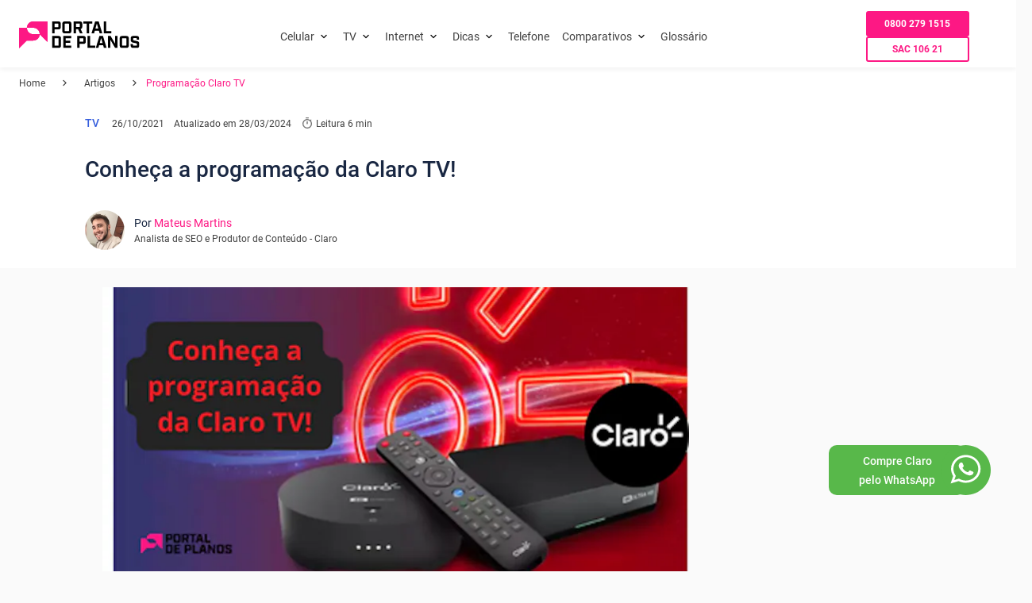

--- FILE ---
content_type: text/html; charset=utf-8
request_url: https://portaldeplanos.com.br/artigos/programacao-claro-tv/
body_size: 78056
content:
<!DOCTYPE html><html lang="pt"><head><meta name="viewport" content="width=device-width"/><title>Programação Claro TV: 0800 148 2121| Conheça os canais!</title><meta charSet="utf-8"/><meta name="description" content="Já conhece a programação Claro TV? 0800 148 2121| Confira toda a variedade nos canais da Claro que se uniu à NET para oferecer muito mais para você!"/><meta name="robots" content="index,follow"/><meta http-equiv="X-UA-Compatible" content="IE=edge"/><meta name="msapplication-TileImage" content="/pp-favicon.png"/><meta name="verify-admitad" content="22370698f4"/><meta property="og:url" content="https://portaldeplanos.com.br/artigos/programacao-claro-tv/"/><meta property="og:title" content="Programação Claro TV: 0800 148 2121| Conheça os canais!"/><meta property="og:image" content="https://images.prismic.io/portal-de-planos/26396383-bdb7-4b26-920b-6de3ea4a0c90_Como+Pedir+Cr%C3%A9dito+Emprestado+%283%29.png?auto=compress,format&amp;rect=1,0,380,192&amp;w=740&amp;h=374"/><meta property="og:image:width" content="1200"/><meta property="og:image:height" content="630"/><meta property="og:description" content="Já conhece a programação Claro TV? 0800 148 2121| Confira toda a variedade nos canais da Claro que se uniu à NET para oferecer muito mais para você!"/><meta property="og:site_name" content="Portal de Planos"/><meta property="og:locale" content="pt_BR"/><meta property="og:type" content="website"/><meta name="twitter:title" content="Programação Claro TV: 0800 148 2121| Conheça os canais!"/><meta name="twitter:image" content="https://images.prismic.io/portal-de-planos/26396383-bdb7-4b26-920b-6de3ea4a0c90_Como+Pedir+Cr%C3%A9dito+Emprestado+%283%29.png?auto=compress,format&amp;rect=1,0,380,192&amp;w=740&amp;h=374"/><meta name="twitter:description" content="Já conhece a programação Claro TV? 0800 148 2121| Confira toda a variedade nos canais da Claro que se uniu à NET para oferecer muito mais para você!"/><meta name="twitter:card" content="summary"/><meta name="twitter:site" content="@PortaldePlanos"/><meta name="twitter:creator" content="@PortaldePlanos"/><link rel="preload" as="font" href="/fonts/roboto-v20-latin-regular.woff2" crossorigin="anonymous"/><link rel="preload" as="font" href="/fonts/roboto-v20-latin-500.woff2" crossorigin="anonymous"/><link rel="preload" as="font" href="/fonts/roboto-v20-latin-700.woff2" crossorigin="anonymous"/><link rel="preload" as="font" href="/fonts/Faustina-Medium.ttf" crossorigin="anonymous"/><link rel="preload" as="font" href="/fonts/Poppins-Regular.ttf" crossorigin="anonymous"/><link rel="preload" as="font" href="/fonts/Poppins-Medium.ttf" crossorigin="anonymous"/><link rel="preload" as="font" href="/fonts/Inter-Regular.ttf" crossorigin="anonymous"/><link rel="preload" as="font" href="/fonts/Inter-Medium.ttf" crossorigin="anonymous"/><link rel="preload" as="font" href="/fonts/Inter-SemiBold.ttf" crossorigin="anonymous"/><link rel="preload" as="font" href="/fonts/Inter-Bold.ttf" crossorigin="anonymous"/><link rel="icon" type="image/png" href="/pp-favicon.png"/><link rel="apple-touch-icon-precomposed" type="image/png" href="/pp-favicon.png"/><link rel="canonical" href="https://portaldeplanos.com.br/artigos/programacao-claro-tv/"/><link rel="alternate" href="https://https://portaldeplanos.com.br//artigos/programacao-claro-tv/" hrefLang="pt-br"/><link rel="alternate" href="https://https://portaldeplanos.com.br//artigos/programacao-claro-tv/" hrefLang="x-default"/><script>
      var script = document.createElement('script');
      script.setAttribute('data-src', 'https://scripts.escale.com.br/lead-tracking.min.js');
      script.setAttribute('data-next-lazy', 'true')
      script.setAttribute('defer', 'true');
      document.head.insertBefore(script, document.head.childNodes[0])
      script.addEventListener("load", async function() {
        window.LeadTracking?.({
          vertical: 'telco',
          brand: 'portal de planos',
          product: 'Portal de Planos',
          origin: 'site'
        })?.then?.(() => {
            window?.LeadTracking?.pageView?.();
        })
      })
      </script><script>
      const userEventHandler = () => {
        document.querySelectorAll('[data-next-lazy]').forEach(script => {
            script.setAttribute('src', script.getAttribute('data-src'))
            script.removeAttribute('data-src')
            script.setAttribute('data-next-lazy', 'loaded')
        })
      }

      const triggerEvents = ['keydown', 'mousedown', 'mousemove', 'touchmove', 'touchstart', 'touchend', 'wheel', 'click']
      triggerEvents.forEach(event => window.addEventListener(event, userEventHandler, { passive: !0 }))
      </script><script id="gtm" strategy="lazyOnload">(function(w,d,s,l,i){w[l]=w[l]||[];w[l].push({'gtm.start':new Date().getTime(),event:'gtm.js'});var f=d.getElementsByTagName(s)[0],j=d.createElement(s),dl=l!='dataLayer'?'&l='+l:'';j.async=true;j.src='https://www.googletagmanager.com/gtm.js?id='+i+dl;f.parentNode.insertBefore(j,f);})(window,document,'script','dataLayer', 'GTM-57BD5ZC');</script><meta name="next-head-count" content="41"/><noscript data-n-css=""></noscript><script defer="" nomodule="" src="/_next/static/chunks/polyfills-78c92fac7aa8fdd8.js"></script><script defer="" data-src="/_next/static/chunks/2679-fc4c753ef9206a26.js" data-next-lazy="true"></script><script defer="" data-src="/_next/static/chunks/TextBlock.3ee15cf280c061bd.js" data-next-lazy="true"></script><script defer="" data-src="/_next/static/chunks/Accordion.3716a661a1f515cf.js" data-next-lazy="true"></script><script defer="" data-src="/_next/static/chunks/Relations.3c10a75e59da0174.js" data-next-lazy="true"></script><script defer="" data-src="/_next/static/chunks/ConversionBar.2c64b2b7180a9edf.js" data-next-lazy="true"></script><script defer="" data-src="/_next/static/chunks/5728.8d8682678a3b2a2c.js" data-next-lazy="true"></script><script defer="" data-src="/_next/static/chunks/7096.c29a6f3e8e7e4e7b.js" data-next-lazy="true"></script><script defer="" data-src="/_next/static/chunks/webpack-fe7d5e8521fa765e.js" data-next-lazy="true"></script><script defer="" data-src="/_next/static/chunks/framework-2531163cc217253b.js" data-next-lazy="true"></script><script defer="" data-src="/_next/static/chunks/main-767c274877b403d8.js" data-next-lazy="true"></script><script defer="" data-src="/_next/static/chunks/pages/_app-200fc50769e7ee88.js" data-next-lazy="true"></script><script defer="" data-src="/_next/static/chunks/f72a9280-153b859802c7788a.js" data-next-lazy="true"></script><script defer="" data-src="/_next/static/chunks/676-12eb42340ab4359e.js" data-next-lazy="true"></script><script defer="" data-src="/_next/static/chunks/7219-f15771ff8256dbb2.js" data-next-lazy="true"></script><script defer="" data-src="/_next/static/chunks/8982-e8b8cd7253c6dce4.js" data-next-lazy="true"></script><script defer="" data-src="/_next/static/chunks/1135-573f1c86e44dc48e.js" data-next-lazy="true"></script><script defer="" data-src="/_next/static/chunks/1431-6dda50d8aaf0a589.js" data-next-lazy="true"></script><script defer="" data-src="/_next/static/chunks/8296-47d511c8dbe2db34.js" data-next-lazy="true"></script><script defer="" data-src="/_next/static/chunks/pages/artigos/%5B...article%5D-7e5d25b71a7b6476.js" data-next-lazy="true"></script><script defer="" data-src="/_next/static/S5qyaalFFrifB2gb-8USv/_buildManifest.js" data-next-lazy="true"></script><script defer="" data-src="/_next/static/S5qyaalFFrifB2gb-8USv/_ssgManifest.js" data-next-lazy="true"></script><style id="stitches">--sxs{--sxs:0 t-gugnrX t-kelQSW t-hWtzZp t-kaMsrS t-jxaPMA t-gsfGAc t-erdZRd t-kykbxc}@media{:root,.t-gugnrX{--borderWidths-none:0px;--borderWidths-hairline:1px;--borderWidths-thin:2px;--borderWidths-thick:4px;--borderWidths-heavy:8px;--borderWidths-accordionItemBorderWidth:var(--borderWidths-hairline);--borderWidths-buttonPrimaryBorderWidth:var(--borderWidths-hairline);--borderWidths-buttonPrimaryBorderWidthHover:var(--borderWidths-hairline);--borderWidths-buttonPrimaryBorderWidthActive:var(--borderWidths-hairline);--borderWidths-buttonPrimaryBorderWidthDisabled:var(--borderWidths-hairline);--borderWidths-buttonSecondaryBorderWidth:var(--borderWidths-hairline);--borderWidths-buttonSecondaryBorderWidthHover:var(--borderWidths-hairline);--borderWidths-buttonSecondaryBorderWidthActive:var(--borderWidths-hairline);--borderWidths-buttonSecondaryBorderWidthDisabled:var(--borderWidths-hairline);--borderWidths-buttonTertiaryBorderWidth:var(--borderWidths-hairline);--borderWidths-buttonTertiaryBorderWidthHover:var(--borderWidths-hairline);--borderWidths-buttonTertiaryBorderWidthActive:var(--borderWidths-hairline);--borderWidths-buttonTertiaryBorderWidthDisabled:var(--borderWidths-hairline);--borderWidths-tabsBorderBottomWidth:1px;--colors-primaryUltralight:#F2F2F2;--colors-primaryLightest:#D3D3D7;--colors-primaryLight:#A4A6AC;--colors-primaryMedium:#5B5D64;--colors-primaryDark:#37383C;--colors-primaryDarkest:#1C1C1C;--colors-secondaryUltralight:#FFF6D9;--colors-secondaryLightest:#FFE795;--colors-secondaryLight:#FFDA5A;--colors-secondaryMedium:#F6BE00;--colors-secondaryDark:#E7AB13;--colors-secondaryDarkest:#D2951F;--colors-tertiaryUltralight:#E5DCE3;--colors-tertiaryLightest:#C4A9BE;--colors-tertiaryLight:#9C7194;--colors-tertiaryMedium:#7E5075;--colors-tertiaryDark:#643E5D;--colors-tertiaryDarkest:#4C3046;--colors-neutralUltralight:#FFFFFF;--colors-neutralLightest:#E5E5E5;--colors-neutralLight:#C7C7C7;--colors-neutralMedium:#949494;--colors-neutralDark:#4D4D4D;--colors-neutralDarkest:#000000;--colors-criticalUltralight:#FBECEE;--colors-criticalLightest:#F0B4BC;--colors-criticalLight:#E16979;--colors-criticalMedium:#D94358;--colors-criticalDark:#AE3646;--colors-criticalDarkest:#822835;--colors-successUltralight:#E5FAF5;--colors-successLightest:#99F1DE;--colors-successLight:#4ADDBD;--colors-successMedium:#00C99E;--colors-successDark:#06A280;--colors-successDarkest:#027E64;--colors-warningUltralight:#FDE4D1;--colors-warningLightest:#FCC8A3;--colors-warningLight:#FBA566;--colors-warningMedium:#F88430;--colors-warningDark:#E7721E;--colors-warningDarkest:#CD671E;--colors-infoUltralight:#BAD5F4;--colors-infoLightest:#7FACE2;--colors-infoLight:#2C73C7;--colors-infoMedium:#0D4F9F;--colors-infoDark:#0E3C74;--colors-infoDarkest:#022652;--colors-focusedLight:var(--colors-infoUltralight);--colors-focused:var(--colors-infoLightest);--colors-alertBorderColor:var(--colors-neutralDark);--colors-alertBackgroundColor:var(--colors-neutralLightest);--colors-alertIconColor:var(--colors-neutralDark);--colors-buttonPrimaryBackgroundColor:var(--colors-primaryDarkest);--colors-buttonPrimaryBackgroundColorHover:var(--colors-primaryMedium);--colors-buttonPrimaryBackgroundColorActive:var(--colors-primaryDark);--colors-buttonPrimaryBackgroundColorDisabled:var(--colors-primaryUltralight);--colors-buttonPrimaryBorderColor:transparent;--colors-buttonPrimaryBorderColorHover:transparent;--colors-buttonPrimaryBorderColorActive:transparent;--colors-buttonPrimaryBorderColorDisabled:transparent;--colors-buttonPrimaryColor:var(--colors-primaryUltralight);--colors-buttonPrimaryColorHover:var(--colors-primaryUltralight);--colors-buttonPrimaryColorActive:var(--colors-primaryUltralight);--colors-buttonPrimaryColorDisabled:var(--colors-primaryLight);--colors-buttonSecondaryBackgroundColor:var(--colors-secondaryMedium);--colors-buttonSecondaryBackgroundColorHover:var(--colors-secondaryLight);--colors-buttonSecondaryBackgroundColorActive:var(--colors-secondaryDark);--colors-buttonSecondaryBackgroundColorDisabled:var(--colors-secondaryLightest);--colors-buttonSecondaryBorderColor:transparent;--colors-buttonSecondaryBorderColorHover:transparent;--colors-buttonSecondaryBorderColorActive:transparent;--colors-buttonSecondaryBorderColorDisabled:transparent;--colors-buttonSecondaryColor:var(--colors-neutralDarkest);--colors-buttonSecondaryColorHover:var(--colors-neutralDarkest);--colors-buttonSecondaryColorActive:var(--colors-neutralDarkest);--colors-buttonSecondaryColorDisabled:var(--colors-neutralDark);--colors-buttonTertiaryBackgroundColor:var(--colors-neutralUltralight);--colors-buttonTertiaryBackgroundColorHover:var(--colors-neutralLight);--colors-buttonTertiaryBackgroundColorActive:var(--colors-neutralMedium);--colors-buttonTertiaryBackgroundColorDisabled:var(--colors-neutralDark);--colors-buttonTertiaryBorderColor:transparent;--colors-buttonTertiaryBorderColorHover:transparent;--colors-buttonTertiaryBorderColorActive:transparent;--colors-buttonTertiaryBorderColorDisabled:transparent;--colors-buttonTertiaryColor:var(--colors-neutralDarkest);--colors-buttonTertiaryColorHover:var(--colors-neutralDarkest);--colors-buttonTertiaryColorActive:var(--colors-neutralDarkest);--colors-buttonTertiaryColorDisabled:var(--colors-neutralMedium);--colors-cardInfoTitleColor:var(--colors-tertiaryMedium);--colors-cardInfoTextColor:var(--colors-neutralDark);--colors-chipBackgroundColor:var(--colors-secondaryMedium);--colors-chipBackgroundColorHover:var(--colors-secondaryDark);--colors-chipBackgroundcolorActive:var(--colors-secondaryDarkest);--colors-chipBackgroundcolorDisable:var(--colors-secondaryUltralight);--colors-chipBackgroundcolorLoading:var(--colors-secondaryUltralight);--colors-footerBackgroundColor:var(--colors-primaryDarkest);--colors-footerColor:var(--colors-neutralUltralight);--colors-headerBackgroundColor:var(--colors-primaryDarkest);--colors-menuColorDesktop:var(--colors-neutralUltralight);--colors-menuColor:var(--colors-neutralMedium);--colors-menuColorActive:var(--colors-primaryDarkest);--colors-menuIconColor:var(--colors-neutralUltralight);--colors-linkColor:var(--colors-infoMedium);--colors-linkColorActive:var(--colors-infoDark);--colors-linkColorHover:var(--colors-infoLight);--colors-tabsIndicatorBackgroundColor:var(--colors-tertiaryMedium);--colors-tabsActiveTextColor:var(--colors-neutralDarkest);--colors-tabsTextColor:var(--colors-neutralDark);--colors-tabsBorderBottomColor:var(--colors-neutralMedium);--colors-cardProductBackgroundColor:var(--colors-neutralUltralight);--colors-cardProductOverlineColor:var(--colors-neutralDarkest);--colors-cardProductTitleColor:var(--colors-tertiaryMedium);--colors-cardProductHighlightColor:var(--colors-tertiaryMedium);--colors-cardProductSubtitleColor:var(--colors-neutralDarkest);--colors-cardProductDescriptionColor:var(--colors-neutralDark);--colors-cardProductPriceColor:var(--colors-tertiaryMedium);--colors-cardProductPeriodicityColor:var(--colors-neutralDarkest);--colors-priceColor:var(--colors-tertiaryMedium);--colors-periodicityColor:var(--colors-neutralDarkest);--colors-accordionTitleColor:var(--colors-neutralDarkest);--colors-accordionItemColor:var(--colors-neutralDark);--colors-accordionItemBackgroundColor:transparent;--colors-accordionItemBackgroundColorHover:var(--colors-neutralLight);--colors-accordionItemBorderColor:var(--colors-neutralMedium);--colors-formFieldBackgroundColorDisabled:var(--colors-neutralLightest);--colors-formFieldBorderColor:var(--colors-neutralLight);--colors-formFieldBorderColorHover:var(--colors-neutralDarkest);--colors-formFieldBorderColorInputed:var(--colors-neutralDarkest);--colors-formFieldBorderColorDisabled:var(--colors-neutralMedium);--colors-formFieldColor:var(--colors-neutralDarkest);--colors-formFieldColorDisabled:var(--colors-neutralMedium);--colors-formFieldLabelColor:var(--colors-neutralDark);--colors-formFieldLabelColorHover:var(--colors-neutralDarkest);--colors-formFieldLabelColorActive:var(--colors-neutralMedium);--colors-formFieldSuccessColor:var(--colors-successDark);--colors-formFieldWarningColor:var(--colors-warningMedium);--colors-formFieldErrorColor:var(--colors-criticalMedium);--colors-cardBackgroundColor:var(--colors-neutralUltralight);--colors-sliderThumbColor:var(--colors-secondaryMedium);--colors-sliderRangeColor:var(--colors-secondaryDarkest);--fonts-primary:'Barlow', -apple-system, BlinkMacSystemFont, 'Segoe UI', Roboto, Oxygen, Ubuntu, Cantarell, 'Open Sans', 'Helvetica Neue', sans-serif;--fonts-secondary:Inter, -apple-system, BlinkMacSystemFont, 'Segoe UI', Roboto, Oxygen, Ubuntu, Cantarell, 'Open Sans', 'Helvetica Neue', sans-serif;--fonts-buttonFontFamily:var(--fonts-secondary);--fonts-headingFontFamily:var(--fonts-primary);--fonts-paragraphFontFamily:var(--fonts-secondary);--fonts-formFieldFontFamily:var(--fonts-secondary);--fontSizes-xxxxs:.75rem;--fontSizes-xxxs:.875rem;--fontSizes-xxs:1rem;--fontSizes-xs:1.125rem;--fontSizes-sm:1.25rem;--fontSizes-md:1.5rem;--fontSizes-lg:1.75rem;--fontSizes-xlg:2rem;--fontSizes-xxl:2.5rem;--fontSizes-xxxl:3rem;--fontSizes-xxxxl:4rem;--fontSizes-display:5rem;--fontSizes-giant:6rem;--fontWeights-light:300;--fontWeights-regular:400;--fontWeights-medium:500;--fontWeights-semibold:600;--fontWeights-bold:700;--fontWeights-buttonFontWeight:var(--fontWeights-medium);--fontWeights-headingFontWeight:var(--fontWeights-semibold);--fontWeights-paragraphFontWeight:var(--fontWeights-regular);--lineHeights-tight:100%;--lineHeights-md:120%;--lineHeights-distant:150%;--lineHeights-superDistant:200%;--opacities-semitransparent:0.08;--opacities-light:0.16;--opacities-medium:0.32;--opacities-intense:0.64;--opacities-semiopaque:0.80;--radii-xxs:4px;--radii-sm:8px;--radii-md:16px;--radii-lg:24px;--radii-pill:500px;--radii-circle:50%;--radii-accordionItemBorderRadius:var(--radii-none);--radii-buttonBorderRadius:var(--radii-sm);--radii-cardInfoImageBorderRadius:var(--radii-sm);--radii-cardProductBorderRadius:var(--radii-sm);--radii-cardBorderRadius:var(--radii-sm);--shadows-flat:0 4px 8px rgba(0, 0, 0, .08);--shadows-soft:0 8px 16px rgba(0, 0, 0, .08);--shadows-raised:0 8px 32px rgba(0, 0, 0, .08);--shadows-spotlight:0 16px 48px rgba(0, 0, 0, .08);--shadows-cardInfoImageBorderRadius:var(--shadows-sm);--shadows-cardProductBoxShadow:var(--shadows-raised);--space-quarck:0.25rem;--space-nano:0.5rem;--space-xxxs:1rem;--space-xxs:1.5rem;--space-xs:2rem;--space-sm:2.5rem;--space-md:3rem;--space-lg:4rem;--space-xl:5rem;--space-xxl:5.5rem;--space-xxxl:6rem;--space-xxxxl:6.5rem;--space-huge:7rem;--space-xhuge:7.5rem;--space-accordionItemSpace:0px;--space-bannerPadding:72px;--space-baseSpacing:var(--space-sm);--space-baseSpacingDesktop:var(--space-sm);--space-cardInfoListGutterCards:var(--space-xxs);--space-gridGutter:24px;--space-tabsItemPaddingBottom:var(--space-xxs);--space-tabsListMarginBottom:var(--space-xs);--space-tabsListMarginBottomDesktop:var(--space-sm);--space-cardPadding:var(--space-xs);--sizes-screenWidth:1140px;--sizes-bannerHeight:540px;--sizes-cardInfoWidth:270px;--sizes-cardInfoListWidthMobile:220px;--sizes-gridGutter:24px;--sizes-tabsIndicatorHeight:4px;--sizes-cardProductWidth:283px;--transitions-base:.2s;--zIndices-base:5;--zIndices-menu:10;--zIndices-overlay:15;--zIndices-modal:20;--zIndices-alwaysOnTop:25}.t-kelQSW{--borderWidths-accordionItemBorderWidth:var(--borderWidths-hairline);--borderWidths-buttonPrimaryBorderWidth:var(--borderWidths-hairline);--borderWidths-buttonPrimaryBorderWidthHover:var(--borderWidths-hairline);--borderWidths-buttonPrimaryBorderWidthActive:var(--borderWidths-hairline);--borderWidths-buttonPrimaryBorderWidthDisabled:var(--borderWidths-hairline);--borderWidths-buttonSecondaryBorderWidth:var(--borderWidths-hairline);--borderWidths-buttonSecondaryBorderWidthHover:var(--borderWidths-hairline);--borderWidths-buttonSecondaryBorderWidthActive:var(--borderWidths-hairline);--borderWidths-buttonSecondaryBorderWidthDisabled:var(--borderWidths-hairline);--borderWidths-buttonTertiaryBorderWidth:var(--borderWidths-hairline);--borderWidths-buttonTertiaryBorderWidthHover:var(--borderWidths-hairline);--borderWidths-buttonTertiaryBorderWidthActive:var(--borderWidths-hairline);--borderWidths-buttonTertiaryBorderWidthDisabled:var(--borderWidths-hairline);--borderWidths-tabsBorderBottomWidth:1px;--colors-primaryUltralight:#F2F2F2;--colors-primaryLightest:#FAF8F9;--colors-primaryLight:#FE85BE;--colors-primaryMedium:#FD1884;--colors-primaryDark:#CA025F;--colors-primaryDarkest:#8D0143;--colors-secondaryUltralight:#FFF6D9;--colors-secondaryLightest:#FFF1D8;--colors-secondaryLight:#FFD183;--colors-secondaryMedium:#FFBC4A;--colors-secondaryDark:#F09905;--colors-secondaryDarkest:#B84D01;--colors-tertiaryUltralight:#E5DCE3;--colors-tertiaryLightest:#C4A9BE;--colors-tertiaryLight:#9C7194;--colors-tertiaryMedium:#7E5075;--colors-tertiaryDark:#643E5D;--colors-tertiaryDarkest:#4C3046;--colors-neutralUltralight:#FFFFFF;--colors-neutralLightest:#E5E5E5;--colors-neutralLight:#C7C7C7;--colors-neutralMedium:#949494;--colors-neutralDark:#4D4D4D;--colors-neutralDarkest:#000000;--colors-criticalUltralight:#FBECEE;--colors-criticalLightest:#F0B4BC;--colors-criticalLight:#E16979;--colors-criticalMedium:#D94358;--colors-criticalDark:#AE3646;--colors-criticalDarkest:#822835;--colors-successUltralight:#E5FAF5;--colors-successLightest:#99F1DE;--colors-successLight:#4ADDBD;--colors-successMedium:#00C99E;--colors-successDark:#06A280;--colors-successDarkest:#027E64;--colors-warningUltralight:#FDE4D1;--colors-warningLightest:#FCC8A3;--colors-warningLight:#FBA566;--colors-warningMedium:#F88430;--colors-warningDark:#E7721E;--colors-warningDarkest:#CD671E;--colors-infoUltralight:#BAD5F4;--colors-infoLightest:#7FACE2;--colors-infoLight:#2C73C7;--colors-infoMedium:#0D4F9F;--colors-infoDark:#0E3C74;--colors-infoDarkest:#022652;--colors-focusedLight:var(--colors-infoUltralight);--colors-focused:var(--colors-infoLightest);--colors-alertBorderColor:var(--colors-neutralDark);--colors-alertBackgroundColor:var(--colors-neutralLightest);--colors-alertIconColor:var(--colors-neutralDark);--colors-buttonPrimaryBackgroundColor:var(--colors-primaryDarkest);--colors-buttonPrimaryBackgroundColorHover:var(--colors-primaryMedium);--colors-buttonPrimaryBackgroundColorActive:var(--colors-primaryDark);--colors-buttonPrimaryBackgroundColorDisabled:var(--colors-primaryUltralight);--colors-buttonPrimaryBorderColor:transparent;--colors-buttonPrimaryBorderColorHover:transparent;--colors-buttonPrimaryBorderColorActive:transparent;--colors-buttonPrimaryBorderColorDisabled:transparent;--colors-buttonPrimaryColor:var(--colors-primaryUltralight);--colors-buttonPrimaryColorHover:var(--colors-primaryUltralight);--colors-buttonPrimaryColorActive:var(--colors-primaryUltralight);--colors-buttonPrimaryColorDisabled:var(--colors-primaryLight);--colors-buttonSecondaryBackgroundColor:var(--colors-secondaryMedium);--colors-buttonSecondaryBackgroundColorHover:var(--colors-secondaryLight);--colors-buttonSecondaryBackgroundColorActive:var(--colors-secondaryDark);--colors-buttonSecondaryBackgroundColorDisabled:var(--colors-secondaryLightest);--colors-buttonSecondaryBorderColor:transparent;--colors-buttonSecondaryBorderColorHover:transparent;--colors-buttonSecondaryBorderColorActive:transparent;--colors-buttonSecondaryBorderColorDisabled:transparent;--colors-buttonSecondaryColor:var(--colors-neutralDarkest);--colors-buttonSecondaryColorHover:var(--colors-neutralDarkest);--colors-buttonSecondaryColorActive:var(--colors-neutralDarkest);--colors-buttonSecondaryColorDisabled:var(--colors-neutralDark);--colors-buttonTertiaryBackgroundColor:var(--colors-neutralUltralight);--colors-buttonTertiaryBackgroundColorHover:var(--colors-neutralLight);--colors-buttonTertiaryBackgroundColorActive:var(--colors-neutralMedium);--colors-buttonTertiaryBackgroundColorDisabled:var(--colors-neutralDark);--colors-buttonTertiaryBorderColor:transparent;--colors-buttonTertiaryBorderColorHover:transparent;--colors-buttonTertiaryBorderColorActive:transparent;--colors-buttonTertiaryBorderColorDisabled:transparent;--colors-buttonTertiaryColor:var(--colors-neutralDarkest);--colors-buttonTertiaryColorHover:var(--colors-neutralDarkest);--colors-buttonTertiaryColorActive:var(--colors-neutralDarkest);--colors-buttonTertiaryColorDisabled:var(--colors-neutralMedium);--colors-cardInfoTitleColor:var(--colors-tertiaryMedium);--colors-cardInfoTextColor:var(--colors-neutralDark);--colors-chipBackgroundColor:var(--colors-secondaryMedium);--colors-chipBackgroundColorHover:var(--colors-secondaryDark);--colors-chipBackgroundcolorActive:var(--colors-secondaryDarkest);--colors-chipBackgroundcolorDisable:var(--colors-secondaryUltralight);--colors-chipBackgroundcolorLoading:var(--colors-secondaryUltralight);--colors-footerBackgroundColor:var(--colors-primaryDarkest);--colors-footerColor:var(--colors-neutralUltralight);--colors-headerBackgroundColor:var(--colors-primaryDarkest);--colors-menuColorDesktop:var(--colors-neutralUltralight);--colors-menuColor:var(--colors-neutralMedium);--colors-menuColorActive:var(--colors-primaryDarkest);--colors-menuIconColor:var(--colors-neutralUltralight);--colors-linkColor:var(--colors-infoMedium);--colors-linkColorActive:var(--colors-infoDark);--colors-linkColorHover:var(--colors-infoLight);--colors-tabsIndicatorBackgroundColor:var(--color-primary);--colors-tabsActiveTextColor:var(--color-neutral-dark);--colors-tabsTextColor:var(--color-neutral-dark);--colors-tabsBorderBottomColor:var(--colors-neutralMedium);--colors-cardProductBackgroundColor:var(--colors-neutralUltralight);--colors-cardProductOverlineColor:var(--colors-neutralDarkest);--colors-cardProductTitleColor:var(--colors-tertiaryMedium);--colors-cardProductHighlightColor:var(--colors-tertiaryMedium);--colors-cardProductSubtitleColor:var(--colors-neutralDarkest);--colors-cardProductDescriptionColor:var(--colors-neutralDark);--colors-cardProductPriceColor:var(--colors-tertiaryMedium);--colors-cardProductPeriodicityColor:var(--colors-neutralDarkest);--colors-priceColor:var(--colors-tertiaryMedium);--colors-periodicityColor:var(--colors-neutralDarkest);--colors-accordionTitleColor:var(--colors-neutralDarkest);--colors-accordionItemColor:var(--colors-neutralDark);--colors-accordionItemBackgroundColor:transparent;--colors-accordionItemBackgroundColorHover:var(--colors-neutralLight);--colors-accordionItemBorderColor:var(--colors-neutralMedium);--colors-formFieldBackgroundColorDisabled:var(--colors-neutralLightest);--colors-formFieldBorderColor:var(--colors-neutralLight);--colors-formFieldBorderColorHover:var(--colors-neutralDarkest);--colors-formFieldBorderColorInputed:var(--colors-neutralDarkest);--colors-formFieldBorderColorDisabled:var(--colors-neutralMedium);--colors-formFieldColor:var(--colors-neutralDarkest);--colors-formFieldColorDisabled:var(--colors-neutralMedium);--colors-formFieldLabelColor:var(--colors-neutralDark);--colors-formFieldLabelColorHover:var(--colors-neutralDarkest);--colors-formFieldLabelColorActive:var(--colors-neutralMedium);--colors-formFieldSuccessColor:var(--colors-successDark);--colors-formFieldWarningColor:var(--colors-warningMedium);--colors-formFieldErrorColor:var(--colors-criticalMedium);--colors-cardBackgroundColor:var(--colors-neutralUltralight);--colors-sliderThumbColor:var(--colors-secondaryMedium);--colors-sliderRangeColor:var(--colors-secondaryDarkest);--fontWeights-buttonFontWeight:var(--fontWeights-medium);--fontWeights-headingFontWeight:var(--fontWeights-semibold);--fontWeights-paragraphFontWeight:var(--fontWeights-regular);--fonts-primary:var(--font-family-tertiary);;--fonts-secondary:Inter, -apple-system, BlinkMacSystemFont, 'Segoe UI', Roboto, Oxygen, Ubuntu, Cantarell, 'Open Sans', 'Helvetica Neue', sans-serif;--fonts-buttonFontFamily:var(--fonts-secondary);--fonts-headingFontFamily:var(--fonts-primary);--fonts-paragraphFontFamily:var(--fonts-secondary);--fonts-formFieldFontFamily:var(--fonts-secondary);--radii-accordionItemBorderRadius:var(--radii-none);--radii-buttonBorderRadius:var(--radii-sm);--radii-cardInfoImageBorderRadius:var(--radii-sm);--radii-cardProductBorderRadius:var(--radii-sm);--radii-cardBorderRadius:var(--radii-sm);--shadows-cardInfoImageBorderRadius:var(--shadows-sm);--shadows-cardProductBoxShadow:var(--shadows-raised);--space-accordionItemSpace:0px;--space-bannerPadding:72px;--space-baseSpacing:var(--spacing-xxs);--space-baseSpacingDesktop:var(--spacing-sm);--space-cardInfoListGutterCards:var(--space-xxs);--space-gridGutter:24px;--space-tabsItemPaddingBottom:var(--space-xxs);--space-tabsListMarginBottom:var(--space-xs);--space-tabsListMarginBottomDesktop:var(--space-sm);--space-cardPadding:var(--space-xs);--sizes-bannerHeight:540px;--sizes-cardInfoWidth:270px;--sizes-cardInfoListWidthMobile:220px;--sizes-gridGutter:24px;--sizes-tabsIndicatorHeight:4px;--sizes-cardProductWidth:283px}.t-hWtzZp{--borderWidths-accordionItemBorderWidth:var(--borderWidths-hairline);--borderWidths-buttonPrimaryBorderWidth:var(--borderWidths-none);--borderWidths-buttonPrimaryBorderWidthHover:var(--borderWidths-none);--borderWidths-buttonPrimaryBorderWidthActive:var(--borderWidths-none);--borderWidths-buttonPrimaryBorderWidthDisabled:var(--borderWidths-none);--borderWidths-buttonSecondaryBorderWidth:var(--borderWidths-none);--borderWidths-buttonSecondaryBorderWidthHover:var(--borderWidths-none);--borderWidths-buttonSecondaryBorderWidthActive:var(--borderWidths-none);--borderWidths-buttonSecondaryBorderWidthDisabled:var(--borderWidths-none);--borderWidths-buttonTertiaryBorderWidth:var(--borderWidths-thin);--borderWidths-buttonTertiaryBorderWidthHover:var(--borderWidths-thin);--borderWidths-buttonTertiaryBorderWidthActive:var(--borderWidths-thin);--borderWidths-buttonTertiaryBorderWidthDisabled:var(--borderWidths-thin);--borderWidths-tabsBorderBottomWidth:1px;--colors-primaryUltralight:#e5f7fc;--colors-primaryLightest:#99dff5;--colors-primaryLight:#32bfec;--colors-primaryMedium:#00afe8;--colors-primaryDark:#008cb9;--colors-primaryDarkest:#00698b;--colors-secondaryUltralight:#ece8fe;--colors-secondaryLightest:#a28dfd;--colors-secondaryLight:#7d5ffc;--colors-secondaryMedium:#461bfb;--colors-secondaryDark:#3815c8;--colors-secondaryDarkest:#2a1096;--colors-tertiaryUltralight:#E5DCE3;--colors-tertiaryLightest:#C4A9BE;--colors-tertiaryLight:#9C7194;--colors-tertiaryMedium:#7E5075;--colors-tertiaryDark:#643E5D;--colors-tertiaryDarkest:#4C3046;--colors-neutralUltralight:#FFFFFF;--colors-neutralLightest:#E5E5E5;--colors-neutralLight:#C7C7C7;--colors-neutralMedium:#949494;--colors-neutralDark:#4D4D4D;--colors-neutralDarkest:#000000;--colors-criticalUltralight:#FBECEE;--colors-criticalLightest:#F0B4BC;--colors-criticalLight:#E16979;--colors-criticalMedium:#D94358;--colors-criticalDark:#AE3646;--colors-criticalDarkest:#822835;--colors-successUltralight:#E5FAF5;--colors-successLightest:#99F1DE;--colors-successLight:#4ADDBD;--colors-successMedium:#00C99E;--colors-successDark:#06A280;--colors-successDarkest:#027E64;--colors-warningUltralight:#FDE4D1;--colors-warningLightest:#FCC8A3;--colors-warningLight:#FBA566;--colors-warningMedium:#F88430;--colors-warningDark:#E7721E;--colors-warningDarkest:#CD671E;--colors-infoUltralight:#BAD5F4;--colors-infoLightest:#7FACE2;--colors-infoLight:#2C73C7;--colors-infoMedium:#0D4F9F;--colors-infoDark:#0E3C74;--colors-infoDarkest:#022652;--colors-focusedLight:var(--colors-infoUltralight);--colors-focused:var(--colors-infoLightest);--colors-alertBorderColor:var(--colors-neutralDark);--colors-alertBackgroundColor:var(--colors-neutralLightest);--colors-alertIconColor:var(--colors-neutralDark);--colors-buttonPrimaryBackgroundColor:var(--colors-secondaryMedium);--colors-buttonPrimaryBackgroundColorHover:var(--colors-secondaryLight);--colors-buttonPrimaryBackgroundColorActive:var(--colors-secondaryDark);--colors-buttonPrimaryBackgroundColorDisabled:var(--colors-secondaryLightest);--colors-buttonPrimaryBorderColor:currentColor;--colors-buttonPrimaryBorderColorHover:currentColor;--colors-buttonPrimaryBorderColorActive:currentColor;--colors-buttonPrimaryBorderColorDisabled:currentColor;--colors-buttonPrimaryColor:var(--colors-neutralDarkest);--colors-buttonPrimaryColorHover:var(--colors-neutralDarkest);--colors-buttonPrimaryColorActive:var(--colors-neutralDarkest);--colors-buttonPrimaryColorDisabled:var(--colors-neutralDark);--colors-buttonSecondaryBackgroundColor:var(--colors-primaryMedium);--colors-buttonSecondaryBackgroundColorHover:var(--colors-primaryLight);--colors-buttonSecondaryBackgroundColorActive:var(--colors-primaryDark);--colors-buttonSecondaryBackgroundColorDisabled:var(--colors-primaryLightest);--colors-buttonSecondaryBorderColor:var(--colors-currentColor);--colors-buttonSecondaryBorderColorHover:currentColor;--colors-buttonSecondaryBorderColorActive:currentColor;--colors-buttonSecondaryBorderColorDisabled:currentColor;--colors-buttonSecondaryColor:var(--colors-neutralLightest);--colors-buttonSecondaryColorHover:var(--colors-neutralLightest);--colors-buttonSecondaryColorActive:var(--colors-neutralLightest);--colors-buttonSecondaryColorDisabled:var(--colors-neutralDark);--colors-buttonTertiaryBackgroundColor:var(--colors-neutralUltralight);--colors-buttonTertiaryBackgroundColorHover:var(--colors-neutralLight);--colors-buttonTertiaryBackgroundColorActive:var(--colors-neutralMedium);--colors-buttonTertiaryBackgroundColorDisabled:var(--colors-neutralDark);--colors-buttonTertiaryBorderColor:var(--colors-neutralMedium);--colors-buttonTertiaryBorderColorHover:var(--colors-neutralMedium);--colors-buttonTertiaryBorderColorActive:var(--colors-neutralMedium);--colors-buttonTertiaryBorderColorDisabled:var(--colors-neutralMedium);--colors-buttonTertiaryColor:var(--colors-neutralDarkest);--colors-buttonTertiaryColorHover:var(--colors-neutralDarkest);--colors-buttonTertiaryColorActive:var(--colors-neutralDarkest);--colors-buttonTertiaryColorDisabled:var(--colors-neutralMedium);--colors-cardInfoTitleColor:var(--colors-tertiaryMedium);--colors-cardInfoTextColor:var(--colors-neutralDark);--colors-chipBackgroundColor:var(--colors-secondaryMedium);--colors-chipBackgroundColorHover:var(--colors-secondaryDark);--colors-chipBackgroundcolorActive:var(--colors-secondaryDarkest);--colors-chipBackgroundcolorDisable:var(--colors-secondaryUltralight);--colors-chipBackgroundcolorLoading:var(--colors-secondaryUltralight);--colors-footerBackgroundColor:var(--colors-primaryDarkest);--colors-footerColor:var(--colors-neutralUltralight);--colors-headerBackgroundColor:var(--colors-primaryDarkest);--colors-menuColorDesktop:var(--colors-neutralUltralight);--colors-menuColor:var(--colors-neutralMedium);--colors-menuColorActive:var(--colors-primaryDarkest);--colors-menuIconColor:var(--colors-neutralUltralight);--colors-linkColor:var(--colors-infoMedium);--colors-linkColorActive:var(--colors-infoDark);--colors-linkColorHover:var(--colors-infoLight);--colors-tabsIndicatorBackgroundColor:var(--colors-tertiaryMedium);--colors-tabsActiveTextColor:var(--colors-neutralDarkest);--colors-tabsTextColor:var(--colors-neutralDark);--colors-tabsBorderBottomColor:var(--colors-neutralMedium);--colors-cardProductBackgroundColor:var(--colors-neutralUltralight);--colors-cardProductOverlineColor:var(--colors-neutralDarkest);--colors-cardProductTitleColor:var(--colors-tertiaryMedium);--colors-cardProductHighlightColor:var(--colors-tertiaryMedium);--colors-cardProductSubtitleColor:var(--colors-neutralDarkest);--colors-cardProductDescriptionColor:var(--colors-neutralDark);--colors-cardProductPriceColor:var(--colors-tertiaryMedium);--colors-cardProductPeriodicityColor:var(--colors-neutralDarkest);--colors-priceColor:var(--colors-tertiaryMedium);--colors-periodicityColor:var(--colors-neutralDarkest);--colors-accordionTitleColor:var(--colors-neutralDarkest);--colors-accordionItemColor:var(--colors-neutralDark);--colors-accordionItemBackgroundColor:transparent;--colors-accordionItemBackgroundColorHover:var(--colors-neutralLight);--colors-accordionItemBorderColor:var(--colors-neutralMedium);--colors-formFieldBackgroundColorDisabled:var(--colors-neutralLightest);--colors-formFieldBorderColor:var(--colors-neutralLight);--colors-formFieldBorderColorHover:var(--colors-neutralDarkest);--colors-formFieldBorderColorInputed:var(--colors-neutralDarkest);--colors-formFieldBorderColorDisabled:var(--colors-neutralMedium);--colors-formFieldColor:var(--colors-neutralDarkest);--colors-formFieldColorDisabled:var(--colors-neutralMedium);--colors-formFieldLabelColor:var(--colors-neutralDark);--colors-formFieldLabelColorHover:var(--colors-neutralDarkest);--colors-formFieldLabelColorActive:var(--colors-neutralMedium);--colors-formFieldSuccessColor:var(--colors-successDark);--colors-formFieldWarningColor:var(--colors-warningMedium);--colors-formFieldErrorColor:var(--colors-criticalMedium);--colors-cardBackgroundColor:var(--colors-neutralUltralight);--colors-sliderThumbColor:var(--colors-secondaryMedium);--colors-sliderRangeColor:var(--colors-secondaryDarkest);--fontWeights-buttonFontWeight:var(--fontWeights-medium);--fontWeights-headingFontWeight:var(--fontWeights-semibold);--fontWeights-paragraphFontWeight:var(--fontWeights-regular);--fonts-primary:'Barlow', -apple-system, BlinkMacSystemFont, 'Segoe UI', Roboto, Oxygen, Ubuntu, Cantarell, 'Open Sans', 'Helvetica Neue', sans-serif;--fonts-secondary:Inter, -apple-system, BlinkMacSystemFont, 'Segoe UI', Roboto, Oxygen, Ubuntu, Cantarell, 'Open Sans', 'Helvetica Neue', sans-serif;--fonts-buttonFontFamily:var(--fonts-secondary);--fonts-headingFontFamily:var(--fonts-primary);--fonts-paragraphFontFamily:var(--fonts-secondary);--fonts-formFieldFontFamily:var(--fonts-secondary);--radii-accordionItemBorderRadius:var(--radii-none);--radii-buttonBorderRadius:var(--radii-pill);--radii-cardInfoImageBorderRadius:var(--radii-sm);--radii-cardProductBorderRadius:var(--radii-sm);--radii-cardBorderRadius:var(--radii-sm);--shadows-cardInfoImageBorderRadius:var(--shadows-sm);--shadows-cardProductBoxShadow:var(--shadows-raised);--space-accordionItemSpace:0px;--space-bannerPadding:72px;--space-baseSpacing:var(--space-sm);--space-baseSpacingDesktop:var(--space-sm);--space-cardInfoListGutterCards:var(--space-xxs);--space-gridGutter:24px;--space-tabsItemPaddingBottom:var(--space-xxs);--space-tabsListMarginBottom:var(--space-xs);--space-tabsListMarginBottomDesktop:var(--space-sm);--space-cardPadding:var(--space-xs);--sizes-bannerHeight:540px;--sizes-cardInfoWidth:270px;--sizes-cardInfoListWidthMobile:220px;--sizes-gridGutter:24px;--sizes-tabsIndicatorHeight:4px;--sizes-cardProductWidth:283px}.t-kaMsrS{--borderWidths-accordionItemBorderWidth:var(--borderWidths-hairline);--borderWidths-buttonPrimaryBorderWidth:var(--borderWidths-hairline);--borderWidths-buttonPrimaryBorderWidthHover:var(--borderWidths-hairline);--borderWidths-buttonPrimaryBorderWidthActive:var(--borderWidths-hairline);--borderWidths-buttonPrimaryBorderWidthDisabled:var(--borderWidths-hairline);--borderWidths-buttonSecondaryBorderWidth:var(--borderWidths-hairline);--borderWidths-buttonSecondaryBorderWidthHover:var(--borderWidths-hairline);--borderWidths-buttonSecondaryBorderWidthActive:var(--borderWidths-hairline);--borderWidths-buttonSecondaryBorderWidthDisabled:var(--borderWidths-hairline);--borderWidths-buttonTertiaryBorderWidth:var(--borderWidths-hairline);--borderWidths-buttonTertiaryBorderWidthHover:var(--borderWidths-hairline);--borderWidths-buttonTertiaryBorderWidthActive:var(--borderWidths-hairline);--borderWidths-buttonTertiaryBorderWidthDisabled:var(--borderWidths-hairline);--borderWidths-tabsBorderBottomWidth:1px;--colors-primaryUltralight:#e0ccea;--colors-primaryLightest:#b27fcc;--colors-primaryLight:#8432ad;--colors-primaryMedium:#660099;--colors-primaryDark:#51007a;--colors-primaryDarkest:#3d005b;--colors-secondaryUltralight:#f9e8ef;--colors-secondaryLightest:#efbcd1;--colors-secondaryLight:#d54d84;--colors-secondaryMedium:#cb2166;--colors-secondaryDark:#a21a51;--colors-secondaryDarkest:#79133d;--colors-tertiaryUltralight:#E5DCE3;--colors-tertiaryLightest:#C4A9BE;--colors-tertiaryLight:#9C7194;--colors-tertiaryMedium:#7E5075;--colors-tertiaryDark:#643E5D;--colors-tertiaryDarkest:#4C3046;--colors-neutralUltralight:#FFFFFF;--colors-neutralLightest:#E5E5E5;--colors-neutralLight:#C7C7C7;--colors-neutralMedium:#949494;--colors-neutralDark:#4D4D4D;--colors-neutralDarkest:#000000;--colors-criticalUltralight:#FBECEE;--colors-criticalLightest:#F0B4BC;--colors-criticalLight:#E16979;--colors-criticalMedium:#D94358;--colors-criticalDark:#AE3646;--colors-criticalDarkest:#822835;--colors-successUltralight:#E5FAF5;--colors-successLightest:#99F1DE;--colors-successLight:#4ADDBD;--colors-successMedium:#00C99E;--colors-successDark:#06A280;--colors-successDarkest:#027E64;--colors-warningUltralight:#FDE4D1;--colors-warningLightest:#FCC8A3;--colors-warningLight:#FBA566;--colors-warningMedium:#F88430;--colors-warningDark:#E7721E;--colors-warningDarkest:#CD671E;--colors-infoUltralight:#BAD5F4;--colors-infoLightest:#7FACE2;--colors-infoLight:#2C73C7;--colors-infoMedium:#0D4F9F;--colors-infoDark:#0E3C74;--colors-infoDarkest:#022652;--colors-focusedLight:var(--colors-infoUltralight);--colors-focused:var(--colors-infoLightest);--colors-alertBorderColor:var(--colors-neutralDark);--colors-alertBackgroundColor:var(--colors-neutralLightest);--colors-alertIconColor:var(--colors-neutralDark);--colors-buttonPrimaryBackgroundColor:var(--colors-primaryDarkest);--colors-buttonPrimaryBackgroundColorHover:var(--colors-primaryMedium);--colors-buttonPrimaryBackgroundColorActive:var(--colors-primaryDark);--colors-buttonPrimaryBackgroundColorDisabled:var(--colors-primaryUltralight);--colors-buttonPrimaryBorderColor:transparent;--colors-buttonPrimaryBorderColorHover:transparent;--colors-buttonPrimaryBorderColorActive:transparent;--colors-buttonPrimaryBorderColorDisabled:transparent;--colors-buttonPrimaryColor:var(--colors-primaryUltralight);--colors-buttonPrimaryColorHover:var(--colors-primaryUltralight);--colors-buttonPrimaryColorActive:var(--colors-primaryUltralight);--colors-buttonPrimaryColorDisabled:var(--colors-primaryLight);--colors-buttonSecondaryBackgroundColor:var(--colors-secondaryMedium);--colors-buttonSecondaryBackgroundColorHover:var(--colors-secondaryLight);--colors-buttonSecondaryBackgroundColorActive:var(--colors-secondaryDark);--colors-buttonSecondaryBackgroundColorDisabled:var(--colors-secondaryLightest);--colors-buttonSecondaryBorderColor:transparent;--colors-buttonSecondaryBorderColorHover:transparent;--colors-buttonSecondaryBorderColorActive:transparent;--colors-buttonSecondaryBorderColorDisabled:transparent;--colors-buttonSecondaryColor:var(--colors-neutralDarkest);--colors-buttonSecondaryColorHover:var(--colors-neutralDarkest);--colors-buttonSecondaryColorActive:var(--colors-neutralDarkest);--colors-buttonSecondaryColorDisabled:var(--colors-neutralDark);--colors-buttonTertiaryBackgroundColor:var(--colors-neutralUltralight);--colors-buttonTertiaryBackgroundColorHover:var(--colors-neutralLight);--colors-buttonTertiaryBackgroundColorActive:var(--colors-neutralMedium);--colors-buttonTertiaryBackgroundColorDisabled:var(--colors-neutralDark);--colors-buttonTertiaryBorderColor:transparent;--colors-buttonTertiaryBorderColorHover:transparent;--colors-buttonTertiaryBorderColorActive:transparent;--colors-buttonTertiaryBorderColorDisabled:transparent;--colors-buttonTertiaryColor:var(--colors-neutralDarkest);--colors-buttonTertiaryColorHover:var(--colors-neutralDarkest);--colors-buttonTertiaryColorActive:var(--colors-neutralDarkest);--colors-buttonTertiaryColorDisabled:var(--colors-neutralMedium);--colors-cardInfoTitleColor:var(--colors-tertiaryMedium);--colors-cardInfoTextColor:var(--colors-neutralDark);--colors-chipBackgroundColor:var(--colors-secondaryMedium);--colors-chipBackgroundColorHover:var(--colors-secondaryDark);--colors-chipBackgroundcolorActive:var(--colors-secondaryDarkest);--colors-chipBackgroundcolorDisable:var(--colors-secondaryUltralight);--colors-chipBackgroundcolorLoading:var(--colors-secondaryUltralight);--colors-footerBackgroundColor:var(--colors-primaryDarkest);--colors-footerColor:var(--colors-neutralUltralight);--colors-headerBackgroundColor:var(--colors-primaryDarkest);--colors-menuColorDesktop:var(--colors-neutralUltralight);--colors-menuColor:var(--colors-neutralMedium);--colors-menuColorActive:var(--colors-primaryDarkest);--colors-menuIconColor:var(--colors-neutralUltralight);--colors-linkColor:var(--colors-infoMedium);--colors-linkColorActive:var(--colors-infoDark);--colors-linkColorHover:var(--colors-infoLight);--colors-tabsIndicatorBackgroundColor:var(--colors-tertiaryMedium);--colors-tabsActiveTextColor:var(--colors-neutralDarkest);--colors-tabsTextColor:var(--colors-neutralDark);--colors-tabsBorderBottomColor:var(--colors-neutralMedium);--colors-cardProductBackgroundColor:var(--colors-neutralUltralight);--colors-cardProductOverlineColor:var(--colors-neutralDarkest);--colors-cardProductTitleColor:var(--colors-tertiaryMedium);--colors-cardProductHighlightColor:var(--colors-tertiaryMedium);--colors-cardProductSubtitleColor:var(--colors-neutralDarkest);--colors-cardProductDescriptionColor:var(--colors-neutralDark);--colors-cardProductPriceColor:var(--colors-tertiaryMedium);--colors-cardProductPeriodicityColor:var(--colors-neutralDarkest);--colors-priceColor:var(--colors-tertiaryMedium);--colors-periodicityColor:var(--colors-neutralDarkest);--colors-accordionTitleColor:var(--colors-neutralDarkest);--colors-accordionItemColor:var(--colors-neutralDark);--colors-accordionItemBackgroundColor:transparent;--colors-accordionItemBackgroundColorHover:var(--colors-neutralLight);--colors-accordionItemBorderColor:var(--colors-neutralMedium);--colors-formFieldBackgroundColorDisabled:var(--colors-neutralLightest);--colors-formFieldBorderColor:var(--colors-neutralLight);--colors-formFieldBorderColorHover:var(--colors-neutralDarkest);--colors-formFieldBorderColorInputed:var(--colors-neutralDarkest);--colors-formFieldBorderColorDisabled:var(--colors-neutralMedium);--colors-formFieldColor:var(--colors-neutralDarkest);--colors-formFieldColorDisabled:var(--colors-neutralMedium);--colors-formFieldLabelColor:var(--colors-neutralDark);--colors-formFieldLabelColorHover:var(--colors-neutralDarkest);--colors-formFieldLabelColorActive:var(--colors-neutralMedium);--colors-formFieldSuccessColor:var(--colors-successDark);--colors-formFieldWarningColor:var(--colors-warningMedium);--colors-formFieldErrorColor:var(--colors-criticalMedium);--colors-cardBackgroundColor:var(--colors-neutralUltralight);--colors-sliderThumbColor:var(--colors-secondaryMedium);--colors-sliderRangeColor:var(--colors-secondaryDarkest);--fontWeights-buttonFontWeight:var(--fontWeights-medium);--fontWeights-headingFontWeight:var(--fontWeights-semibold);--fontWeights-paragraphFontWeight:var(--fontWeights-regular);--fonts-primary:'Barlow', -apple-system, BlinkMacSystemFont, 'Segoe UI', Roboto, Oxygen, Ubuntu, Cantarell, 'Open Sans', 'Helvetica Neue', sans-serif;--fonts-secondary:Inter, -apple-system, BlinkMacSystemFont, 'Segoe UI', Roboto, Oxygen, Ubuntu, Cantarell, 'Open Sans', 'Helvetica Neue', sans-serif;--fonts-buttonFontFamily:var(--fonts-secondary);--fonts-headingFontFamily:var(--fonts-primary);--fonts-paragraphFontFamily:var(--fonts-secondary);--fonts-formFieldFontFamily:var(--fonts-secondary);--radii-accordionItemBorderRadius:var(--radii-none);--radii-buttonBorderRadius:var(--radii-sm);--radii-cardInfoImageBorderRadius:var(--radii-sm);--radii-cardProductBorderRadius:var(--radii-sm);--radii-cardBorderRadius:var(--radii-sm);--shadows-cardInfoImageBorderRadius:var(--shadows-sm);--shadows-cardProductBoxShadow:var(--shadows-raised);--space-accordionItemSpace:0px;--space-bannerPadding:72px;--space-baseSpacing:var(--space-sm);--space-baseSpacingDesktop:var(--space-sm);--space-cardInfoListGutterCards:var(--space-xxs);--space-gridGutter:24px;--space-tabsItemPaddingBottom:var(--space-xxs);--space-tabsListMarginBottom:var(--space-xs);--space-tabsListMarginBottomDesktop:var(--space-sm);--space-cardPadding:var(--space-xs);--sizes-bannerHeight:540px;--sizes-cardInfoWidth:270px;--sizes-cardInfoListWidthMobile:220px;--sizes-gridGutter:24px;--sizes-tabsIndicatorHeight:4px;--sizes-cardProductWidth:283px}.t-jxaPMA{--borderWidths-accordionItemBorderWidth:var(--borderWidths-hairline);--borderWidths-buttonPrimaryBorderWidth:var(--borderWidths-none);--borderWidths-buttonPrimaryBorderWidthHover:var(--borderWidths-none);--borderWidths-buttonPrimaryBorderWidthActive:var(--borderWidths-none);--borderWidths-buttonPrimaryBorderWidthDisabled:var(--borderWidths-none);--borderWidths-buttonSecondaryBorderWidth:var(--borderWidths-none);--borderWidths-buttonSecondaryBorderWidthHover:var(--borderWidths-none);--borderWidths-buttonSecondaryBorderWidthActive:var(--borderWidths-none);--borderWidths-buttonSecondaryBorderWidthDisabled:var(--borderWidths-none);--borderWidths-buttonTertiaryBorderWidth:var(--borderWidths-thin);--borderWidths-buttonTertiaryBorderWidthHover:var(--borderWidths-thin);--borderWidths-buttonTertiaryBorderWidthActive:var(--borderWidths-thin);--borderWidths-buttonTertiaryBorderWidthDisabled:var(--borderWidths-thin);--borderWidths-tabsBorderBottomWidth:1px;--colors-primaryUltralight:#F2F2F2;--colors-primaryLightest:#f19296;--colors-primaryLight:#e85157;--colors-primaryMedium:#E3262E;--colors-primaryDark:#cc2229;--colors-primaryDarkest:#A61D19;--colors-secondaryUltralight:#FFF6D9;--colors-secondaryLightest:#FFF1D8;--colors-secondaryLight:#FFD183;--colors-secondaryMedium:#FFBC4A;--colors-secondaryDark:#F09905;--colors-secondaryDarkest:#B84D01;--colors-tertiaryUltralight:#E5DCE3;--colors-tertiaryLightest:#C4A9BE;--colors-tertiaryLight:#9C7194;--colors-tertiaryMedium:#7E5075;--colors-tertiaryDark:#643E5D;--colors-tertiaryDarkest:#4C3046;--colors-neutralUltralight:#FFFFFF;--colors-neutralLightest:#E5E5E5;--colors-neutralLight:#C7C7C7;--colors-neutralMedium:#949494;--colors-neutralDark:#4D4D4D;--colors-neutralDarkest:#000000;--colors-criticalUltralight:#FBECEE;--colors-criticalLightest:#F0B4BC;--colors-criticalLight:#E16979;--colors-criticalMedium:#D94358;--colors-criticalDark:#AE3646;--colors-criticalDarkest:#822835;--colors-successUltralight:#E5FAF5;--colors-successLightest:#99F1DE;--colors-successLight:#4ADDBD;--colors-successMedium:#00C99E;--colors-successDark:#06A280;--colors-successDarkest:#027E64;--colors-warningUltralight:#FDE4D1;--colors-warningLightest:#FCC8A3;--colors-warningLight:#FBA566;--colors-warningMedium:#F88430;--colors-warningDark:#E7721E;--colors-warningDarkest:#CD671E;--colors-infoUltralight:#BAD5F4;--colors-infoLightest:#7FACE2;--colors-infoLight:#2C73C7;--colors-infoMedium:#0D4F9F;--colors-infoDark:#0E3C74;--colors-infoDarkest:#022652;--colors-focusedLight:var(--colors-infoUltralight);--colors-focused:var(--colors-infoLightest);--colors-alertBorderColor:var(--colors-neutralDark);--colors-alertBackgroundColor:var(--colors-neutralLightest);--colors-alertIconColor:var(--colors-neutralDark);--colors-buttonPrimaryBackgroundColor:var(--colors-secondaryMedium);--colors-buttonPrimaryBackgroundColorHover:var(--colors-secondaryLight);--colors-buttonPrimaryBackgroundColorActive:var(--colors-secondaryDark);--colors-buttonPrimaryBackgroundColorDisabled:var(--colors-secondaryLightest);--colors-buttonPrimaryBorderColor:currentColor;--colors-buttonPrimaryBorderColorHover:currentColor;--colors-buttonPrimaryBorderColorActive:currentColor;--colors-buttonPrimaryBorderColorDisabled:currentColor;--colors-buttonPrimaryColor:var(--colors-neutralDarkest);--colors-buttonPrimaryColorHover:var(--colors-neutralDarkest);--colors-buttonPrimaryColorActive:var(--colors-neutralDarkest);--colors-buttonPrimaryColorDisabled:var(--colors-neutralDark);--colors-buttonSecondaryBackgroundColor:var(--colors-primaryMedium);--colors-buttonSecondaryBackgroundColorHover:var(--colors-primaryLight);--colors-buttonSecondaryBackgroundColorActive:var(--colors-primaryDark);--colors-buttonSecondaryBackgroundColorDisabled:var(--colors-primaryLightest);--colors-buttonSecondaryBorderColor:var(--colors-currentColor);--colors-buttonSecondaryBorderColorHover:currentColor;--colors-buttonSecondaryBorderColorActive:currentColor;--colors-buttonSecondaryBorderColorDisabled:currentColor;--colors-buttonSecondaryColor:var(--colors-neutralLightest);--colors-buttonSecondaryColorHover:var(--colors-neutralLightest);--colors-buttonSecondaryColorActive:var(--colors-neutralLightest);--colors-buttonSecondaryColorDisabled:var(--colors-neutralDark);--colors-buttonTertiaryBackgroundColor:var(--colors-neutralUltralight);--colors-buttonTertiaryBackgroundColorHover:var(--colors-neutralLight);--colors-buttonTertiaryBackgroundColorActive:var(--colors-neutralMedium);--colors-buttonTertiaryBackgroundColorDisabled:var(--colors-neutralDark);--colors-buttonTertiaryBorderColor:var(--colors-neutralMedium);--colors-buttonTertiaryBorderColorHover:var(--colors-neutralMedium);--colors-buttonTertiaryBorderColorActive:var(--colors-neutralMedium);--colors-buttonTertiaryBorderColorDisabled:var(--colors-neutralMedium);--colors-buttonTertiaryColor:var(--colors-neutralDarkest);--colors-buttonTertiaryColorHover:var(--colors-neutralDarkest);--colors-buttonTertiaryColorActive:var(--colors-neutralDarkest);--colors-buttonTertiaryColorDisabled:var(--colors-neutralMedium);--colors-cardInfoTitleColor:var(--colors-tertiaryMedium);--colors-cardInfoTextColor:var(--colors-neutralDark);--colors-chipBackgroundColor:var(--colors-secondaryMedium);--colors-chipBackgroundColorHover:var(--colors-secondaryDark);--colors-chipBackgroundcolorActive:var(--colors-secondaryDarkest);--colors-chipBackgroundcolorDisable:var(--colors-secondaryUltralight);--colors-chipBackgroundcolorLoading:var(--colors-secondaryUltralight);--colors-footerBackgroundColor:var(--colors-primaryDarkest);--colors-footerColor:var(--colors-neutralUltralight);--colors-headerBackgroundColor:var(--colors-primaryDarkest);--colors-menuColorDesktop:var(--colors-neutralUltralight);--colors-menuColor:var(--colors-neutralMedium);--colors-menuColorActive:var(--colors-primaryDarkest);--colors-menuIconColor:var(--colors-neutralUltralight);--colors-linkColor:var(--colors-infoMedium);--colors-linkColorActive:var(--colors-infoDark);--colors-linkColorHover:var(--colors-infoLight);--colors-tabsIndicatorBackgroundColor:var(--colors-tertiaryMedium);--colors-tabsActiveTextColor:var(--colors-neutralDarkest);--colors-tabsTextColor:var(--colors-neutralDark);--colors-tabsBorderBottomColor:var(--colors-neutralMedium);--colors-cardProductBackgroundColor:var(--colors-neutralUltralight);--colors-cardProductOverlineColor:var(--colors-neutralDarkest);--colors-cardProductTitleColor:var(--colors-tertiaryMedium);--colors-cardProductHighlightColor:var(--colors-tertiaryMedium);--colors-cardProductSubtitleColor:var(--colors-neutralDarkest);--colors-cardProductDescriptionColor:var(--colors-neutralDark);--colors-cardProductPriceColor:var(--colors-tertiaryMedium);--colors-cardProductPeriodicityColor:var(--colors-neutralDarkest);--colors-priceColor:var(--colors-tertiaryMedium);--colors-periodicityColor:var(--colors-neutralDarkest);--colors-accordionTitleColor:var(--colors-neutralDarkest);--colors-accordionItemColor:var(--colors-neutralDark);--colors-accordionItemBackgroundColor:transparent;--colors-accordionItemBackgroundColorHover:var(--colors-neutralLight);--colors-accordionItemBorderColor:var(--colors-neutralMedium);--colors-formFieldBackgroundColorDisabled:var(--colors-neutralLightest);--colors-formFieldBorderColor:var(--colors-neutralLight);--colors-formFieldBorderColorHover:var(--colors-neutralDarkest);--colors-formFieldBorderColorInputed:var(--colors-neutralDarkest);--colors-formFieldBorderColorDisabled:var(--colors-neutralMedium);--colors-formFieldColor:var(--colors-neutralDarkest);--colors-formFieldColorDisabled:var(--colors-neutralMedium);--colors-formFieldLabelColor:var(--colors-neutralDark);--colors-formFieldLabelColorHover:var(--colors-neutralDarkest);--colors-formFieldLabelColorActive:var(--colors-neutralMedium);--colors-formFieldSuccessColor:var(--colors-successDark);--colors-formFieldWarningColor:var(--colors-warningMedium);--colors-formFieldErrorColor:var(--colors-criticalMedium);--colors-cardBackgroundColor:var(--colors-neutralUltralight);--colors-sliderThumbColor:var(--colors-secondaryMedium);--colors-sliderRangeColor:var(--colors-secondaryDarkest);--fontWeights-buttonFontWeight:var(--fontWeights-medium);--fontWeights-headingFontWeight:var(--fontWeights-semibold);--fontWeights-paragraphFontWeight:var(--fontWeights-regular);--fonts-primary:'Barlow', -apple-system, BlinkMacSystemFont, 'Segoe UI', Roboto, Oxygen, Ubuntu, Cantarell, 'Open Sans', 'Helvetica Neue', sans-serif;--fonts-secondary:Inter, -apple-system, BlinkMacSystemFont, 'Segoe UI', Roboto, Oxygen, Ubuntu, Cantarell, 'Open Sans', 'Helvetica Neue', sans-serif;--fonts-buttonFontFamily:var(--fonts-secondary);--fonts-headingFontFamily:var(--fonts-primary);--fonts-paragraphFontFamily:var(--fonts-secondary);--fonts-formFieldFontFamily:var(--fonts-secondary);--radii-accordionItemBorderRadius:var(--radii-none);--radii-buttonBorderRadius:var(--radii-pill);--radii-cardInfoImageBorderRadius:var(--radii-sm);--radii-cardProductBorderRadius:var(--radii-sm);--radii-cardBorderRadius:var(--radii-sm);--shadows-cardInfoImageBorderRadius:var(--shadows-sm);--shadows-cardProductBoxShadow:var(--shadows-raised);--space-accordionItemSpace:0px;--space-bannerPadding:72px;--space-baseSpacing:var(--space-sm);--space-baseSpacingDesktop:var(--space-sm);--space-cardInfoListGutterCards:var(--space-xxs);--space-gridGutter:24px;--space-tabsItemPaddingBottom:var(--space-xxs);--space-tabsListMarginBottom:var(--space-xs);--space-tabsListMarginBottomDesktop:var(--space-sm);--space-cardPadding:var(--space-xs);--sizes-bannerHeight:540px;--sizes-cardInfoWidth:270px;--sizes-cardInfoListWidthMobile:220px;--sizes-gridGutter:24px;--sizes-tabsIndicatorHeight:4px;--sizes-cardProductWidth:283px}.t-gsfGAc{--borderWidths-accordionItemBorderWidth:var(--borderWidths-hairline);--borderWidths-buttonPrimaryBorderWidth:var(--borderWidths-hairline);--borderWidths-buttonPrimaryBorderWidthHover:var(--borderWidths-hairline);--borderWidths-buttonPrimaryBorderWidthActive:var(--borderWidths-hairline);--borderWidths-buttonPrimaryBorderWidthDisabled:var(--borderWidths-hairline);--borderWidths-buttonSecondaryBorderWidth:var(--borderWidths-hairline);--borderWidths-buttonSecondaryBorderWidthHover:var(--borderWidths-hairline);--borderWidths-buttonSecondaryBorderWidthActive:var(--borderWidths-hairline);--borderWidths-buttonSecondaryBorderWidthDisabled:var(--borderWidths-hairline);--borderWidths-buttonTertiaryBorderWidth:var(--borderWidths-hairline);--borderWidths-buttonTertiaryBorderWidthHover:var(--borderWidths-hairline);--borderWidths-buttonTertiaryBorderWidthActive:var(--borderWidths-hairline);--borderWidths-buttonTertiaryBorderWidthDisabled:var(--borderWidths-hairline);--borderWidths-tabsBorderBottomWidth:1px;--colors-primaryUltralight:#e5e9fb;--colors-primaryLightest:#b2bdf3;--colors-primaryLight:#99a8ef;--colors-primaryMedium:#0026D9;--colors-primaryDark:#0022c3;--colors-primaryDarkest:#001a97;--colors-secondaryUltralight:#fde5e9;--colors-secondaryLightest:#f9b2be;--colors-secondaryLight:#ed193d;--colors-secondaryMedium:#eb0028;--colors-secondaryDark:#d30024;--colors-secondaryDarkest:#a4001c;--colors-tertiaryUltralight:#E5DCE3;--colors-tertiaryLightest:#C4A9BE;--colors-tertiaryLight:#9C7194;--colors-tertiaryMedium:#7E5075;--colors-tertiaryDark:#643E5D;--colors-tertiaryDarkest:#4C3046;--colors-neutralUltralight:#FFFFFF;--colors-neutralLightest:#E5E5E5;--colors-neutralLight:#C7C7C7;--colors-neutralMedium:#949494;--colors-neutralDark:#4D4D4D;--colors-neutralDarkest:#000000;--colors-criticalUltralight:#FBECEE;--colors-criticalLightest:#F0B4BC;--colors-criticalLight:#E16979;--colors-criticalMedium:#D94358;--colors-criticalDark:#AE3646;--colors-criticalDarkest:#822835;--colors-successUltralight:#E5FAF5;--colors-successLightest:#99F1DE;--colors-successLight:#4ADDBD;--colors-successMedium:#00C99E;--colors-successDark:#06A280;--colors-successDarkest:#027E64;--colors-warningUltralight:#FDE4D1;--colors-warningLightest:#FCC8A3;--colors-warningLight:#FBA566;--colors-warningMedium:#F88430;--colors-warningDark:#E7721E;--colors-warningDarkest:#CD671E;--colors-infoUltralight:#BAD5F4;--colors-infoLightest:#7FACE2;--colors-infoLight:#2C73C7;--colors-infoMedium:#0D4F9F;--colors-infoDark:#0E3C74;--colors-infoDarkest:#022652;--colors-focusedLight:var(--colors-infoUltralight);--colors-focused:var(--colors-infoLightest);--colors-alertBorderColor:var(--colors-neutralDark);--colors-alertBackgroundColor:var(--colors-neutralLightest);--colors-alertIconColor:var(--colors-neutralDark);--colors-buttonPrimaryBackgroundColor:var(--colors-primaryDarkest);--colors-buttonPrimaryBackgroundColorHover:var(--colors-primaryMedium);--colors-buttonPrimaryBackgroundColorActive:var(--colors-primaryDark);--colors-buttonPrimaryBackgroundColorDisabled:var(--colors-primaryUltralight);--colors-buttonPrimaryBorderColor:transparent;--colors-buttonPrimaryBorderColorHover:transparent;--colors-buttonPrimaryBorderColorActive:transparent;--colors-buttonPrimaryBorderColorDisabled:transparent;--colors-buttonPrimaryColor:var(--colors-primaryUltralight);--colors-buttonPrimaryColorHover:var(--colors-primaryUltralight);--colors-buttonPrimaryColorActive:var(--colors-primaryUltralight);--colors-buttonPrimaryColorDisabled:var(--colors-primaryLight);--colors-buttonSecondaryBackgroundColor:var(--colors-secondaryMedium);--colors-buttonSecondaryBackgroundColorHover:var(--colors-secondaryLight);--colors-buttonSecondaryBackgroundColorActive:var(--colors-secondaryDark);--colors-buttonSecondaryBackgroundColorDisabled:var(--colors-secondaryLightest);--colors-buttonSecondaryBorderColor:transparent;--colors-buttonSecondaryBorderColorHover:transparent;--colors-buttonSecondaryBorderColorActive:transparent;--colors-buttonSecondaryBorderColorDisabled:transparent;--colors-buttonSecondaryColor:var(--colors-neutralDarkest);--colors-buttonSecondaryColorHover:var(--colors-neutralDarkest);--colors-buttonSecondaryColorActive:var(--colors-neutralDarkest);--colors-buttonSecondaryColorDisabled:var(--colors-neutralDark);--colors-buttonTertiaryBackgroundColor:var(--colors-neutralUltralight);--colors-buttonTertiaryBackgroundColorHover:var(--colors-neutralLight);--colors-buttonTertiaryBackgroundColorActive:var(--colors-neutralMedium);--colors-buttonTertiaryBackgroundColorDisabled:var(--colors-neutralDark);--colors-buttonTertiaryBorderColor:transparent;--colors-buttonTertiaryBorderColorHover:transparent;--colors-buttonTertiaryBorderColorActive:transparent;--colors-buttonTertiaryBorderColorDisabled:transparent;--colors-buttonTertiaryColor:var(--colors-neutralDarkest);--colors-buttonTertiaryColorHover:var(--colors-neutralDarkest);--colors-buttonTertiaryColorActive:var(--colors-neutralDarkest);--colors-buttonTertiaryColorDisabled:var(--colors-neutralMedium);--colors-cardInfoTitleColor:var(--colors-tertiaryMedium);--colors-cardInfoTextColor:var(--colors-neutralDark);--colors-chipBackgroundColor:var(--colors-secondaryMedium);--colors-chipBackgroundColorHover:var(--colors-secondaryDark);--colors-chipBackgroundcolorActive:var(--colors-secondaryDarkest);--colors-chipBackgroundcolorDisable:var(--colors-secondaryUltralight);--colors-chipBackgroundcolorLoading:var(--colors-secondaryUltralight);--colors-footerBackgroundColor:var(--colors-primaryDarkest);--colors-footerColor:var(--colors-neutralUltralight);--colors-headerBackgroundColor:var(--colors-primaryDarkest);--colors-menuColorDesktop:var(--colors-neutralUltralight);--colors-menuColor:var(--colors-neutralMedium);--colors-menuColorActive:var(--colors-primaryDarkest);--colors-menuIconColor:var(--colors-neutralUltralight);--colors-linkColor:var(--colors-infoMedium);--colors-linkColorActive:var(--colors-infoDark);--colors-linkColorHover:var(--colors-infoLight);--colors-tabsIndicatorBackgroundColor:var(--colors-tertiaryMedium);--colors-tabsActiveTextColor:var(--colors-neutralDarkest);--colors-tabsTextColor:var(--colors-neutralDark);--colors-tabsBorderBottomColor:var(--colors-neutralMedium);--colors-cardProductBackgroundColor:var(--colors-neutralUltralight);--colors-cardProductOverlineColor:var(--colors-neutralDarkest);--colors-cardProductTitleColor:var(--colors-tertiaryMedium);--colors-cardProductHighlightColor:var(--colors-tertiaryMedium);--colors-cardProductSubtitleColor:var(--colors-neutralDarkest);--colors-cardProductDescriptionColor:var(--colors-neutralDark);--colors-cardProductPriceColor:var(--colors-tertiaryMedium);--colors-cardProductPeriodicityColor:var(--colors-neutralDarkest);--colors-priceColor:var(--colors-tertiaryMedium);--colors-periodicityColor:var(--colors-neutralDarkest);--colors-accordionTitleColor:var(--colors-neutralDarkest);--colors-accordionItemColor:var(--colors-neutralDark);--colors-accordionItemBackgroundColor:transparent;--colors-accordionItemBackgroundColorHover:var(--colors-neutralLight);--colors-accordionItemBorderColor:var(--colors-neutralMedium);--colors-formFieldBackgroundColorDisabled:var(--colors-neutralLightest);--colors-formFieldBorderColor:var(--colors-neutralLight);--colors-formFieldBorderColorHover:var(--colors-neutralDarkest);--colors-formFieldBorderColorInputed:var(--colors-neutralDarkest);--colors-formFieldBorderColorDisabled:var(--colors-neutralMedium);--colors-formFieldColor:var(--colors-neutralDarkest);--colors-formFieldColorDisabled:var(--colors-neutralMedium);--colors-formFieldLabelColor:var(--colors-neutralDark);--colors-formFieldLabelColorHover:var(--colors-neutralDarkest);--colors-formFieldLabelColorActive:var(--colors-neutralMedium);--colors-formFieldSuccessColor:var(--colors-successDark);--colors-formFieldWarningColor:var(--colors-warningMedium);--colors-formFieldErrorColor:var(--colors-criticalMedium);--colors-cardBackgroundColor:var(--colors-neutralUltralight);--colors-sliderThumbColor:var(--colors-secondaryMedium);--colors-sliderRangeColor:var(--colors-secondaryDarkest);--fontWeights-buttonFontWeight:var(--fontWeights-medium);--fontWeights-headingFontWeight:var(--fontWeights-semibold);--fontWeights-paragraphFontWeight:var(--fontWeights-regular);--fonts-primary:'Barlow', -apple-system, BlinkMacSystemFont, 'Segoe UI', Roboto, Oxygen, Ubuntu, Cantarell, 'Open Sans', 'Helvetica Neue', sans-serif;--fonts-secondary:Inter, -apple-system, BlinkMacSystemFont, 'Segoe UI', Roboto, Oxygen, Ubuntu, Cantarell, 'Open Sans', 'Helvetica Neue', sans-serif;--fonts-buttonFontFamily:var(--fonts-secondary);--fonts-headingFontFamily:var(--fonts-primary);--fonts-paragraphFontFamily:var(--fonts-secondary);--fonts-formFieldFontFamily:var(--fonts-secondary);--radii-accordionItemBorderRadius:var(--radii-none);--radii-buttonBorderRadius:var(--radii-sm);--radii-cardInfoImageBorderRadius:var(--radii-sm);--radii-cardProductBorderRadius:var(--radii-sm);--radii-cardBorderRadius:var(--radii-sm);--shadows-cardInfoImageBorderRadius:var(--shadows-sm);--shadows-cardProductBoxShadow:var(--shadows-raised);--space-accordionItemSpace:0px;--space-bannerPadding:72px;--space-baseSpacing:var(--space-sm);--space-baseSpacingDesktop:var(--space-sm);--space-cardInfoListGutterCards:var(--space-xxs);--space-gridGutter:24px;--space-tabsItemPaddingBottom:var(--space-xxs);--space-tabsListMarginBottom:var(--space-xs);--space-tabsListMarginBottomDesktop:var(--space-sm);--space-cardPadding:var(--space-xs);--sizes-bannerHeight:540px;--sizes-cardInfoWidth:270px;--sizes-cardInfoListWidthMobile:220px;--sizes-gridGutter:24px;--sizes-tabsIndicatorHeight:4px;--sizes-cardProductWidth:283px}.t-erdZRd{--borderWidths-accordionItemBorderWidth:var(--borderWidths-hairline);--borderWidths-buttonPrimaryBorderWidth:var(--borderWidths-hairline);--borderWidths-buttonPrimaryBorderWidthHover:var(--borderWidths-hairline);--borderWidths-buttonPrimaryBorderWidthActive:var(--borderWidths-hairline);--borderWidths-buttonPrimaryBorderWidthDisabled:var(--borderWidths-hairline);--borderWidths-buttonSecondaryBorderWidth:var(--borderWidths-hairline);--borderWidths-buttonSecondaryBorderWidthHover:var(--borderWidths-hairline);--borderWidths-buttonSecondaryBorderWidthActive:var(--borderWidths-hairline);--borderWidths-buttonSecondaryBorderWidthDisabled:var(--borderWidths-hairline);--borderWidths-buttonTertiaryBorderWidth:var(--borderWidths-hairline);--borderWidths-buttonTertiaryBorderWidthHover:var(--borderWidths-hairline);--borderWidths-buttonTertiaryBorderWidthActive:var(--borderWidths-hairline);--borderWidths-buttonTertiaryBorderWidthDisabled:var(--borderWidths-hairline);--borderWidths-tabsBorderBottomWidth:1px;--colors-primaryUltralight:#fbe7e7;--colors-primaryLightest:#f3b9b9;--colors-primaryLight:#db2f2f;--colors-primaryMedium:#d81818;--colors-primaryDark:#c21515;--colors-primaryDarkest:#ac1313;--colors-secondaryUltralight:#fbe7e7;--colors-secondaryLightest:#f3b9b9;--colors-secondaryLight:#db2f2f;--colors-secondaryMedium:#d81818;--colors-secondaryDark:#c21515;--colors-secondaryDarkest:#ac1313;--colors-tertiaryUltralight:#E5DCE3;--colors-tertiaryLightest:#C4A9BE;--colors-tertiaryLight:#9C7194;--colors-tertiaryMedium:#7E5075;--colors-tertiaryDark:#643E5D;--colors-tertiaryDarkest:#4C3046;--colors-neutralUltralight:#FFFFFF;--colors-neutralLightest:#E5E5E5;--colors-neutralLight:#C7C7C7;--colors-neutralMedium:#949494;--colors-neutralDark:#4D4D4D;--colors-neutralDarkest:#000000;--colors-criticalUltralight:#FBECEE;--colors-criticalLightest:#F0B4BC;--colors-criticalLight:#E16979;--colors-criticalMedium:#D94358;--colors-criticalDark:#AE3646;--colors-criticalDarkest:#822835;--colors-successUltralight:#E5FAF5;--colors-successLightest:#99F1DE;--colors-successLight:#4ADDBD;--colors-successMedium:#00C99E;--colors-successDark:#06A280;--colors-successDarkest:#027E64;--colors-warningUltralight:#FDE4D1;--colors-warningLightest:#FCC8A3;--colors-warningLight:#FBA566;--colors-warningMedium:#F88430;--colors-warningDark:#E7721E;--colors-warningDarkest:#CD671E;--colors-infoUltralight:#BAD5F4;--colors-infoLightest:#7FACE2;--colors-infoLight:#2C73C7;--colors-infoMedium:#0D4F9F;--colors-infoDark:#0E3C74;--colors-infoDarkest:#022652;--colors-focusedLight:var(--colors-infoUltralight);--colors-focused:var(--colors-infoLightest);--colors-alertBorderColor:var(--colors-neutralDark);--colors-alertBackgroundColor:var(--colors-neutralLightest);--colors-alertIconColor:var(--colors-neutralDark);--colors-buttonPrimaryBackgroundColor:var(--colors-primaryDarkest);--colors-buttonPrimaryBackgroundColorHover:var(--colors-primaryMedium);--colors-buttonPrimaryBackgroundColorActive:var(--colors-primaryDark);--colors-buttonPrimaryBackgroundColorDisabled:var(--colors-primaryUltralight);--colors-buttonPrimaryBorderColor:transparent;--colors-buttonPrimaryBorderColorHover:transparent;--colors-buttonPrimaryBorderColorActive:transparent;--colors-buttonPrimaryBorderColorDisabled:transparent;--colors-buttonPrimaryColor:var(--colors-primaryUltralight);--colors-buttonPrimaryColorHover:var(--colors-primaryUltralight);--colors-buttonPrimaryColorActive:var(--colors-primaryUltralight);--colors-buttonPrimaryColorDisabled:var(--colors-primaryLight);--colors-buttonSecondaryBackgroundColor:var(--colors-secondaryMedium);--colors-buttonSecondaryBackgroundColorHover:var(--colors-secondaryLight);--colors-buttonSecondaryBackgroundColorActive:var(--colors-secondaryDark);--colors-buttonSecondaryBackgroundColorDisabled:var(--colors-secondaryLightest);--colors-buttonSecondaryBorderColor:transparent;--colors-buttonSecondaryBorderColorHover:transparent;--colors-buttonSecondaryBorderColorActive:transparent;--colors-buttonSecondaryBorderColorDisabled:transparent;--colors-buttonSecondaryColor:var(--colors-neutralDarkest);--colors-buttonSecondaryColorHover:var(--colors-neutralDarkest);--colors-buttonSecondaryColorActive:var(--colors-neutralDarkest);--colors-buttonSecondaryColorDisabled:var(--colors-neutralDark);--colors-buttonTertiaryBackgroundColor:var(--colors-neutralUltralight);--colors-buttonTertiaryBackgroundColorHover:var(--colors-neutralLight);--colors-buttonTertiaryBackgroundColorActive:var(--colors-neutralMedium);--colors-buttonTertiaryBackgroundColorDisabled:var(--colors-neutralDark);--colors-buttonTertiaryBorderColor:transparent;--colors-buttonTertiaryBorderColorHover:transparent;--colors-buttonTertiaryBorderColorActive:transparent;--colors-buttonTertiaryBorderColorDisabled:transparent;--colors-buttonTertiaryColor:var(--colors-neutralDarkest);--colors-buttonTertiaryColorHover:var(--colors-neutralDarkest);--colors-buttonTertiaryColorActive:var(--colors-neutralDarkest);--colors-buttonTertiaryColorDisabled:var(--colors-neutralMedium);--colors-cardInfoTitleColor:var(--colors-tertiaryMedium);--colors-cardInfoTextColor:var(--colors-neutralDark);--colors-chipBackgroundColor:var(--colors-secondaryMedium);--colors-chipBackgroundColorHover:var(--colors-secondaryDark);--colors-chipBackgroundcolorActive:var(--colors-secondaryDarkest);--colors-chipBackgroundcolorDisable:var(--colors-secondaryUltralight);--colors-chipBackgroundcolorLoading:var(--colors-secondaryUltralight);--colors-footerBackgroundColor:var(--colors-primaryDarkest);--colors-footerColor:var(--colors-neutralUltralight);--colors-headerBackgroundColor:var(--colors-primaryDarkest);--colors-menuColorDesktop:var(--colors-neutralUltralight);--colors-menuColor:var(--colors-neutralMedium);--colors-menuColorActive:var(--colors-primaryDarkest);--colors-menuIconColor:var(--colors-neutralUltralight);--colors-linkColor:var(--colors-infoMedium);--colors-linkColorActive:var(--colors-infoDark);--colors-linkColorHover:var(--colors-infoLight);--colors-tabsIndicatorBackgroundColor:var(--colors-tertiaryMedium);--colors-tabsActiveTextColor:var(--colors-neutralDarkest);--colors-tabsTextColor:var(--colors-neutralDark);--colors-tabsBorderBottomColor:var(--colors-neutralMedium);--colors-cardProductBackgroundColor:var(--colors-neutralUltralight);--colors-cardProductOverlineColor:var(--colors-neutralDarkest);--colors-cardProductTitleColor:var(--colors-tertiaryMedium);--colors-cardProductHighlightColor:var(--colors-tertiaryMedium);--colors-cardProductSubtitleColor:var(--colors-neutralDarkest);--colors-cardProductDescriptionColor:var(--colors-neutralDark);--colors-cardProductPriceColor:var(--colors-tertiaryMedium);--colors-cardProductPeriodicityColor:var(--colors-neutralDarkest);--colors-priceColor:var(--colors-tertiaryMedium);--colors-periodicityColor:var(--colors-neutralDarkest);--colors-accordionTitleColor:var(--colors-neutralDarkest);--colors-accordionItemColor:var(--colors-neutralDark);--colors-accordionItemBackgroundColor:transparent;--colors-accordionItemBackgroundColorHover:var(--colors-neutralLight);--colors-accordionItemBorderColor:var(--colors-neutralMedium);--colors-formFieldBackgroundColorDisabled:var(--colors-neutralLightest);--colors-formFieldBorderColor:var(--colors-neutralLight);--colors-formFieldBorderColorHover:var(--colors-neutralDarkest);--colors-formFieldBorderColorInputed:var(--colors-neutralDarkest);--colors-formFieldBorderColorDisabled:var(--colors-neutralMedium);--colors-formFieldColor:var(--colors-neutralDarkest);--colors-formFieldColorDisabled:var(--colors-neutralMedium);--colors-formFieldLabelColor:var(--colors-neutralDark);--colors-formFieldLabelColorHover:var(--colors-neutralDarkest);--colors-formFieldLabelColorActive:var(--colors-neutralMedium);--colors-formFieldSuccessColor:var(--colors-successDark);--colors-formFieldWarningColor:var(--colors-warningMedium);--colors-formFieldErrorColor:var(--colors-criticalMedium);--colors-cardBackgroundColor:var(--colors-neutralUltralight);--colors-sliderThumbColor:var(--colors-secondaryMedium);--colors-sliderRangeColor:var(--colors-secondaryDarkest);--fontWeights-buttonFontWeight:var(--fontWeights-medium);--fontWeights-headingFontWeight:var(--fontWeights-semibold);--fontWeights-paragraphFontWeight:var(--fontWeights-regular);--fonts-primary:'Barlow', -apple-system, BlinkMacSystemFont, 'Segoe UI', Roboto, Oxygen, Ubuntu, Cantarell, 'Open Sans', 'Helvetica Neue', sans-serif;--fonts-secondary:Inter, -apple-system, BlinkMacSystemFont, 'Segoe UI', Roboto, Oxygen, Ubuntu, Cantarell, 'Open Sans', 'Helvetica Neue', sans-serif;--fonts-buttonFontFamily:var(--fonts-secondary);--fonts-headingFontFamily:var(--fonts-primary);--fonts-paragraphFontFamily:var(--fonts-secondary);--fonts-formFieldFontFamily:var(--fonts-secondary);--radii-accordionItemBorderRadius:var(--radii-none);--radii-buttonBorderRadius:var(--radii-sm);--radii-cardInfoImageBorderRadius:var(--radii-sm);--radii-cardProductBorderRadius:var(--radii-sm);--radii-cardBorderRadius:var(--radii-sm);--shadows-cardInfoImageBorderRadius:var(--shadows-sm);--shadows-cardProductBoxShadow:var(--shadows-raised);--space-accordionItemSpace:0px;--space-bannerPadding:72px;--space-baseSpacing:var(--space-sm);--space-baseSpacingDesktop:var(--space-sm);--space-cardInfoListGutterCards:var(--space-xxs);--space-gridGutter:24px;--space-tabsItemPaddingBottom:var(--space-xxs);--space-tabsListMarginBottom:var(--space-xs);--space-tabsListMarginBottomDesktop:var(--space-sm);--space-cardPadding:var(--space-xs);--sizes-bannerHeight:540px;--sizes-cardInfoWidth:270px;--sizes-cardInfoListWidthMobile:220px;--sizes-gridGutter:24px;--sizes-tabsIndicatorHeight:4px;--sizes-cardProductWidth:283px}.t-kykbxc{--borderWidths-accordionItemBorderWidth:var(--borderWidths-hairline);--borderWidths-buttonPrimaryBorderWidth:var(--borderWidths-hairline);--borderWidths-buttonPrimaryBorderWidthHover:var(--borderWidths-hairline);--borderWidths-buttonPrimaryBorderWidthActive:var(--borderWidths-hairline);--borderWidths-buttonPrimaryBorderWidthDisabled:var(--borderWidths-hairline);--borderWidths-buttonSecondaryBorderWidth:var(--borderWidths-hairline);--borderWidths-buttonSecondaryBorderWidthHover:var(--borderWidths-hairline);--borderWidths-buttonSecondaryBorderWidthActive:var(--borderWidths-hairline);--borderWidths-buttonSecondaryBorderWidthDisabled:var(--borderWidths-hairline);--borderWidths-buttonTertiaryBorderWidth:var(--borderWidths-hairline);--borderWidths-buttonTertiaryBorderWidthHover:var(--borderWidths-hairline);--borderWidths-buttonTertiaryBorderWidthActive:var(--borderWidths-hairline);--borderWidths-buttonTertiaryBorderWidthDisabled:var(--borderWidths-hairline);--borderWidths-tabsBorderBottomWidth:1px;--colors-primaryUltralight:#e8eaf0;--colors-primaryLightest:#d2d5e1;--colors-primaryLight:#344278;--colors-primaryMedium:#1e2d69;--colors-primaryDark:#1b285e;--colors-primaryDarkest:#182454;--colors-secondaryUltralight:#fef0e9;--colors-secondaryLightest:#fde2d4;--colors-secondaryLight:#f67c3e;--colors-secondaryMedium:#f56e29;--colors-secondaryDark:#dc6324;--colors-secondaryDarkest:#c45820;--colors-tertiaryUltralight:#E5DCE3;--colors-tertiaryLightest:#C4A9BE;--colors-tertiaryLight:#9C7194;--colors-tertiaryMedium:#7E5075;--colors-tertiaryDark:#643E5D;--colors-tertiaryDarkest:#4C3046;--colors-neutralUltralight:#FFFFFF;--colors-neutralLightest:#E5E5E5;--colors-neutralLight:#C7C7C7;--colors-neutralMedium:#949494;--colors-neutralDark:#4D4D4D;--colors-neutralDarkest:#000000;--colors-criticalUltralight:#FBECEE;--colors-criticalLightest:#F0B4BC;--colors-criticalLight:#E16979;--colors-criticalMedium:#D94358;--colors-criticalDark:#AE3646;--colors-criticalDarkest:#822835;--colors-successUltralight:#E5FAF5;--colors-successLightest:#99F1DE;--colors-successLight:#4ADDBD;--colors-successMedium:#00C99E;--colors-successDark:#06A280;--colors-successDarkest:#027E64;--colors-warningUltralight:#FDE4D1;--colors-warningLightest:#FCC8A3;--colors-warningLight:#FBA566;--colors-warningMedium:#F88430;--colors-warningDark:#E7721E;--colors-warningDarkest:#CD671E;--colors-infoUltralight:#BAD5F4;--colors-infoLightest:#7FACE2;--colors-infoLight:#2C73C7;--colors-infoMedium:#0D4F9F;--colors-infoDark:#0E3C74;--colors-infoDarkest:#022652;--colors-focusedLight:var(--colors-infoUltralight);--colors-focused:var(--colors-infoLightest);--colors-alertBorderColor:var(--colors-neutralDark);--colors-alertBackgroundColor:var(--colors-neutralLightest);--colors-alertIconColor:var(--colors-neutralDark);--colors-buttonPrimaryBackgroundColor:var(--colors-primaryDarkest);--colors-buttonPrimaryBackgroundColorHover:var(--colors-primaryMedium);--colors-buttonPrimaryBackgroundColorActive:var(--colors-primaryDark);--colors-buttonPrimaryBackgroundColorDisabled:var(--colors-primaryUltralight);--colors-buttonPrimaryBorderColor:transparent;--colors-buttonPrimaryBorderColorHover:transparent;--colors-buttonPrimaryBorderColorActive:transparent;--colors-buttonPrimaryBorderColorDisabled:transparent;--colors-buttonPrimaryColor:var(--colors-primaryUltralight);--colors-buttonPrimaryColorHover:var(--colors-primaryUltralight);--colors-buttonPrimaryColorActive:var(--colors-primaryUltralight);--colors-buttonPrimaryColorDisabled:var(--colors-primaryLight);--colors-buttonSecondaryBackgroundColor:var(--colors-secondaryMedium);--colors-buttonSecondaryBackgroundColorHover:var(--colors-secondaryLight);--colors-buttonSecondaryBackgroundColorActive:var(--colors-secondaryDark);--colors-buttonSecondaryBackgroundColorDisabled:var(--colors-secondaryLightest);--colors-buttonSecondaryBorderColor:transparent;--colors-buttonSecondaryBorderColorHover:transparent;--colors-buttonSecondaryBorderColorActive:transparent;--colors-buttonSecondaryBorderColorDisabled:transparent;--colors-buttonSecondaryColor:var(--colors-neutralDarkest);--colors-buttonSecondaryColorHover:var(--colors-neutralDarkest);--colors-buttonSecondaryColorActive:var(--colors-neutralDarkest);--colors-buttonSecondaryColorDisabled:var(--colors-neutralDark);--colors-buttonTertiaryBackgroundColor:var(--colors-neutralUltralight);--colors-buttonTertiaryBackgroundColorHover:var(--colors-neutralLight);--colors-buttonTertiaryBackgroundColorActive:var(--colors-neutralMedium);--colors-buttonTertiaryBackgroundColorDisabled:var(--colors-neutralDark);--colors-buttonTertiaryBorderColor:transparent;--colors-buttonTertiaryBorderColorHover:transparent;--colors-buttonTertiaryBorderColorActive:transparent;--colors-buttonTertiaryBorderColorDisabled:transparent;--colors-buttonTertiaryColor:var(--colors-neutralDarkest);--colors-buttonTertiaryColorHover:var(--colors-neutralDarkest);--colors-buttonTertiaryColorActive:var(--colors-neutralDarkest);--colors-buttonTertiaryColorDisabled:var(--colors-neutralMedium);--colors-cardInfoTitleColor:var(--colors-tertiaryMedium);--colors-cardInfoTextColor:var(--colors-neutralDark);--colors-chipBackgroundColor:var(--colors-secondaryMedium);--colors-chipBackgroundColorHover:var(--colors-secondaryDark);--colors-chipBackgroundcolorActive:var(--colors-secondaryDarkest);--colors-chipBackgroundcolorDisable:var(--colors-secondaryUltralight);--colors-chipBackgroundcolorLoading:var(--colors-secondaryUltralight);--colors-footerBackgroundColor:var(--colors-primaryDarkest);--colors-footerColor:var(--colors-neutralUltralight);--colors-headerBackgroundColor:var(--colors-primaryDarkest);--colors-menuColorDesktop:var(--colors-neutralUltralight);--colors-menuColor:var(--colors-neutralMedium);--colors-menuColorActive:var(--colors-primaryDarkest);--colors-menuIconColor:var(--colors-neutralUltralight);--colors-linkColor:var(--colors-infoMedium);--colors-linkColorActive:var(--colors-infoDark);--colors-linkColorHover:var(--colors-infoLight);--colors-tabsIndicatorBackgroundColor:var(--colors-tertiaryMedium);--colors-tabsActiveTextColor:var(--colors-neutralDarkest);--colors-tabsTextColor:var(--colors-neutralDark);--colors-tabsBorderBottomColor:var(--colors-neutralMedium);--colors-cardProductBackgroundColor:var(--colors-neutralUltralight);--colors-cardProductOverlineColor:var(--colors-neutralDarkest);--colors-cardProductTitleColor:var(--colors-tertiaryMedium);--colors-cardProductHighlightColor:var(--colors-tertiaryMedium);--colors-cardProductSubtitleColor:var(--colors-neutralDarkest);--colors-cardProductDescriptionColor:var(--colors-neutralDark);--colors-cardProductPriceColor:var(--colors-tertiaryMedium);--colors-cardProductPeriodicityColor:var(--colors-neutralDarkest);--colors-priceColor:var(--colors-tertiaryMedium);--colors-periodicityColor:var(--colors-neutralDarkest);--colors-accordionTitleColor:var(--colors-neutralDarkest);--colors-accordionItemColor:var(--colors-neutralDark);--colors-accordionItemBackgroundColor:transparent;--colors-accordionItemBackgroundColorHover:var(--colors-neutralLight);--colors-accordionItemBorderColor:var(--colors-neutralMedium);--colors-formFieldBackgroundColorDisabled:var(--colors-neutralLightest);--colors-formFieldBorderColor:var(--colors-neutralLight);--colors-formFieldBorderColorHover:var(--colors-neutralDarkest);--colors-formFieldBorderColorInputed:var(--colors-neutralDarkest);--colors-formFieldBorderColorDisabled:var(--colors-neutralMedium);--colors-formFieldColor:var(--colors-neutralDarkest);--colors-formFieldColorDisabled:var(--colors-neutralMedium);--colors-formFieldLabelColor:var(--colors-neutralDark);--colors-formFieldLabelColorHover:var(--colors-neutralDarkest);--colors-formFieldLabelColorActive:var(--colors-neutralMedium);--colors-formFieldSuccessColor:var(--colors-successDark);--colors-formFieldWarningColor:var(--colors-warningMedium);--colors-formFieldErrorColor:var(--colors-criticalMedium);--colors-cardBackgroundColor:var(--colors-neutralUltralight);--colors-sliderThumbColor:var(--colors-secondaryMedium);--colors-sliderRangeColor:var(--colors-secondaryDarkest);--fontWeights-buttonFontWeight:var(--fontWeights-medium);--fontWeights-headingFontWeight:var(--fontWeights-semibold);--fontWeights-paragraphFontWeight:var(--fontWeights-regular);--fonts-primary:'Barlow', -apple-system, BlinkMacSystemFont, 'Segoe UI', Roboto, Oxygen, Ubuntu, Cantarell, 'Open Sans', 'Helvetica Neue', sans-serif;--fonts-secondary:Inter, -apple-system, BlinkMacSystemFont, 'Segoe UI', Roboto, Oxygen, Ubuntu, Cantarell, 'Open Sans', 'Helvetica Neue', sans-serif;--fonts-buttonFontFamily:var(--fonts-secondary);--fonts-headingFontFamily:var(--fonts-primary);--fonts-paragraphFontFamily:var(--fonts-secondary);--fonts-formFieldFontFamily:var(--fonts-secondary);--radii-accordionItemBorderRadius:var(--radii-none);--radii-buttonBorderRadius:var(--radii-sm);--radii-cardInfoImageBorderRadius:var(--radii-sm);--radii-cardProductBorderRadius:var(--radii-sm);--radii-cardBorderRadius:var(--radii-sm);--shadows-cardInfoImageBorderRadius:var(--shadows-sm);--shadows-cardProductBoxShadow:var(--shadows-raised);--space-accordionItemSpace:0px;--space-bannerPadding:72px;--space-baseSpacing:var(--space-sm);--space-baseSpacingDesktop:var(--space-sm);--space-cardInfoListGutterCards:var(--space-xxs);--space-gridGutter:24px;--space-tabsItemPaddingBottom:var(--space-xxs);--space-tabsListMarginBottom:var(--space-xs);--space-tabsListMarginBottomDesktop:var(--space-sm);--space-cardPadding:var(--space-xs);--sizes-bannerHeight:540px;--sizes-cardInfoWidth:270px;--sizes-cardInfoListWidthMobile:220px;--sizes-gridGutter:24px;--sizes-tabsIndicatorHeight:4px;--sizes-cardProductWidth:283px}}--sxs{--sxs:1 k-kBYfKb}@media{@keyframes k-kBYfKb{from{transform:rotate(0)}to{transform:rotate(360deg)}}}--sxs{--sxs:2 c-kvORhD c-fNwjsR c-dkrkOl c-jkjtzw c-hTsFOg c-dHlDTl c-iiOCWG c-gGqepB c-GsRhk c-fqiVVu c-kpFpqu c-fsbwsp c-biNYZn c-jDiCES c-PJLV c-efoiyp c-gSheka c-BPDAO c-dnzwQT c-ebZNzC c-gxFOSp c-jvWOAM c-dsgAeh c-iMiRzf c-cxhYTk c-bVYXwG c-coxMGU c-kLssjN c-hWxGoV c-SmmDE c-bVangT c-cUMsed c-fGHEql c-gtryED c-dXNwyt c-fGTxDh c-jDguPO c-jtEHuV c-jFvPCV c-cYoyrL c-dlYIZK c-eHGqZx}@media{.c-kvORhD{max-width:100%;height:auto}.c-kvORhD[loading="lazy"]{opacity:0}.c-kvORhD.visible{opacity:1;transition:opacity .4s ease-in-out}.c-fNwjsR{font-family:var(--fonts-paragraphFontFamily);font-weight:var(--fontWeights-paragraphFontWeight);margin:0}.c-fNwjsR *{margin:0;font-size:inherit;font-weight:inherit;line-height:inherit;color:CurrentColor}.c-fNwjsR *:not(:last-child){margin-bottom:var(--space-xs)}.c-fNwjsR a{color:var(--colors-linkColor)}.c-fNwjsR a:hover{color:var(--colors-linkColorHover)}.c-fNwjsR a:active{color:var(--colors-linkColorActive)}.c-dkrkOl{display:inline-flex;align-items:center;justify-content:center;text-decoration:underline;color:var(--colors-linkColor);cursor:pointer}.c-dkrkOl svg{color:inherit}.c-dkrkOl:hover{color:var(--colors-linkColorHover)}.c-dkrkOl:active{color:var(--colors-linkColorActive)}.c-dkrkOl:focus{border:1px solid var(--colors-focused)}.c-jkjtzw .custom a{color:var(--be-brand-secondary)}.c-hTsFOg{border-bottom:1px solid var(--colors-neutralMedium);background:var(--colors-neutralUltralight)}.c-hTsFOg[open] .c-dHlDTl svg{transform:rotate(180deg)}.c-dHlDTl{all:unset;padding:var(--space-xxs);display:flex;align-items:center;justify-content:space-between;gap:var(--space-xxxs);cursor:pointer;color:var(--colors-neutralDark);font-weight:var(--fontWeights-bold);font-size:var(--fontSizes-xs)}.c-dHlDTl svg{min-width:20px;min-height:20px;max-width:20px;max-height:20px;transition:transform 200ms ease-out}.c-dHlDTl:hover{color:var(--colors-neutralDarkest)}.c-iiOCWG{padding:var(--space-xxxs) var(--space-xxs);color:var(--colors-neutralDark);line-height:1.6}.c-iiOCWG a{color:var(--colors-primaryMedium)}.c-iiOCWG a:hover{color:var(--colors-primaryLight)}.c-gGqepB{display:flex;flex-direction:column;justify-content:center}@media (min-width: 900px){.c-gGqepB{flex-direction:row}}.c-GsRhk{width:100%;height:-moz-fit-content;height:fit-content;padding:25px 20px;margin:8px 0;background:var(--be-brand-primary);border-radius:4px}.c-GsRhk h1,.c-GsRhk h2,.c-GsRhk h3,.c-GsRhk h4,.c-GsRhk h5,.c-GsRhk h6,.c-GsRhk p{color:var(--be-text-secondary);text-align:center}.c-GsRhk .link{display:flex;justify-content:center;margin-bottom:0;font-size:var(--be-font-size-title4);font-weight:var(--be-font-weight-bold);line-height:var(--be-line-height-title4);color:var(--be-text-secondary)}@media (min-width: 900px){.c-GsRhk{width:412px;padding:25px 50px;margin:12px}}.c-fqiVVu h1,.c-fqiVVu h2,.c-fqiVVu h3,.c-fqiVVu h4,.c-fqiVVu h5,.c-fqiVVu h6,.c-fqiVVu p{margin-bottom:4px;font-size:var(--be-font-size-subtitle1);font-weight:var(--be-font-weight-semibold);line-height:var(--be-line-height-subtitle1)}.c-kpFpqu{text-align:center}.c-kpFpqu img{width:100%;max-width:30%}.c-kpFpqu h1,.c-kpFpqu h2,.c-kpFpqu h3,.c-kpFpqu h4,.c-kpFpqu h5,.c-kpFpqu h6,.c-kpFpqu p{margin-bottom:8px;font-size:var(--be-font-size-body2);font-weight:var(--be-font-weight-regular);line-height:var(--be-line-height-body3)}.c-fsbwsp h1,.c-fsbwsp h2,.c-fsbwsp h3,.c-fsbwsp h4,.c-fsbwsp h5,.c-fsbwsp h6,.c-fsbwsp p{margin-bottom:4px;font-size:var(--be-font-size-body4);font-weight:var(--be-font-weight-semibold);line-height:var(--be-line-height-body3)}.c-biNYZn{box-sizing:border-box;max-width:calc(var(--sizes-screenWidth) + (var(--space-xxs) * 2));margin-right:auto;margin-left:auto;padding-left:var(--space-xxs);padding-right:var(--space-xxs)}.c-jDiCES{font-family:var(--fonts-headingFontFamily);font-weight:var(--fontWeights-headingFontWeight);margin:0}.c-jDiCES *{margin:0;font-size:inherit;font-weight:inherit;line-height:inherit;text-decoration:none;color:CurrentColor}.c-efoiyp{display:flex;flex-direction:column-reverse;align-items:center;justify-content:space-between;height:-moz-fit-content;height:fit-content;margin:20px auto;font-size:var(--be-font-size-subtitle1);font-weight:var(--be-font-weight-semibold);text-align:center;background:var(--be-bg-secondary);border-radius:var(--be-shape-rounded);box-shadow:var(--be-box-shadow-raised)}.c-efoiyp .image{width:240px;height:145px;object-fit:cover}@media (min-width: 900px){.c-efoiyp{flex-direction:row;width:739px;height:145px;text-align:left}}.c-gSheka{padding:var(--be-spacing-internal-06)}@media (min-width: 900px){.c-gSheka{display:flex;justify-content:space-between;width:100%}}@media (min-width: 900px){.c-gSheka.cta__content{width:499px;height:145px}}.c-BPDAO{margin-bottom:6px;color:var(--be-base-secondary-dark)}.c-dnzwQT{margin-bottom:24px}.c-dnzwQT p{margin:0;font-size:var(--be-font-size-body3)}@media (min-width: 900px){.c-dnzwQT{margin-right:18px}}.c-ebZNzC{color:var(--be-base-secondary-dark);text-align:center}@media (min-width: 900px){.c-ebZNzC{width:180px}}.c-gxFOSp{margin-bottom:8px;font-size:var(--be-font-size-caption1)}.c-jvWOAM{width:180px}.c-dsgAeh .table a{color:var(--be-brand-secondary)}.c-iMiRzf{margin-bottom:12px;font-size:var(--be-font-size-title2)}.c-cxhYTk{position:relative;top:-12px;font-size:18px}.c-bVYXwG{display:grid;grid-template-columns:1fr;grid-template-rows:1fr;gap:var(--space-gridGutter)}@media (min-width: 600px){.c-bVYXwG{grid-template-columns:repeat(2, 1fr)}}@media (min-width: 900px){.c-bVYXwG{grid-template-columns:repeat(3, 1fr)}}.c-coxMGU{border-radius:var(--radii-sm);padding:var(--space-xxxs);background:white;box-shadow:0 4px 6px -1px rgb(0 0 0 / 0.1), 0 2px 4px -2px rgb(0 0 0 / 0.1)}.c-kLssjN{height:32px;width:32px;margin-bottom:var(--space-nano)}.c-hWxGoV h1,.c-hWxGoV h2,.c-hWxGoV h3,.c-hWxGoV h4,.c-hWxGoV h5,.c-hWxGoV h6,.c-hWxGoV p{font-size:var(--fontSizes-xs);font-weight:var(--fontWeights-bold);margin-bottom:var(--space-xxxs)}.c-SmmDE{columns:2}.c-SmmDE a{display:block;padding-block-start:var(--space-nano);padding-block-end:var(--space-nano)}@media (min-width: 600px){.c-SmmDE{columns:3}}@media (min-width: 900px){.c-SmmDE{columns:4}}.c-bVangT{margin-right:auto;margin-left:auto;display:flex;flex-direction:column;align-items:center;justify-content:center;height:-moz-fit-content;height:fit-content;text-align:center;background:#FFFEFE;border:1px solid var(--colors-neutralMedium);border-radius:var(--radii-md);padding:var(--space-xxxs);gap:var(--space-xxs)}@media (min-width: 900px){.c-bVangT{flex-direction:row;text-align:left}}.c-cUMsed{display:flex;flex-direction:column;align-items:center}@media (min-width: 600px){.c-cUMsed{width:450px}}.c-fGHEql{width:100%}.c-gtryED{margin-bottom:var(--space-xxxs)}.c-gtryED ul{display:flex;align-items:center;list-style:none;flex-wrap:wrap;gap:6px}.c-gtryED ul li{list-style:none;width:75px;padding:4px 0;background:var(--colors-neutralUltralight);border-radius:2px;margin-bottom:0;font-weight:var(--fontWeights-bold);font-size:12px;text-align:center;color:var(--colors-neutralDarkest);border:1px solid var(--colors-neutralMedium)}@media (min-width: 900px){.c-gtryED ul li{width:97px}}.c-gtryED ul li:nth-child(4){width:32px}.c-dXNwyt{color:var(--colors-neutralDarkest)}@media (min-width: 900px){.c-dXNwyt{text-align:center}}.c-fGTxDh{margin-bottom:8px;text-align:center;color:var(--colors-neutralDark)}@media (min-width: 900px){.c-fGTxDh{text-align:left}}.c-jDguPO{margin-bottom:4px;font-weight:var(--fontWeights-bold);font-size:var(--fontSizes-xlg);color:var(--colors-primaryMedium);text-align:center}@media (min-width: 900px){.c-jDguPO{text-align:left}}.c-jtEHuV{display:flex;justify-content:center;flex-direction:column;align-items:center;gap:var(--space-nano);width:250px}.c-jFvPCV{box-sizing:border-box;display:inline-flex;align-items:center;justify-content:center;gap:0.5rem;font-family:var(--fonts-buttonFontFamily);font-weight:var(--fontWeights-buttonFontWeight);border-radius:var(--radii-buttonBorderRadius);border-style:solid;text-decoration:none;cursor:pointer}.c-jFvPCV:focus{outline:4px solid var(--colors-focusedLight) !important;border-color:var(--colors-focused)}.c-cYoyrL{box-sizing:border-box;display:grid;grid-template-columns:repeat(4, 1fr)}@media (min-width: 600px){.c-cYoyrL{grid-template-columns:repeat(12, 1fr)}}.c-dlYIZK{box-sizing:inherit;display:inherit}.c-eHGqZx{margin-bottom:var(--spacing-xxs);font-family:var(--font-family-tertiary);font-weight:var(--font-weight-medium)}.c-eHGqZx .title p,.c-eHGqZx .title h2,.c-eHGqZx .title h3,.c-eHGqZx .title h4,.c-eHGqZx .title h5,.c-eHGqZx .title h6,.c-eHGqZx .content p,.c-eHGqZx .content h2,.c-eHGqZx .content h3,.c-eHGqZx .content h4,.c-eHGqZx .content h5,.c-eHGqZx .content h6{margin-bottom:0;font-family:var(--font-family-tertiary);font-size:var(--font-size-xxs);font-weight:var(--font-weight-medium);color:var(--color-neutral-darkest)}.c-eHGqZx .content p,.c-eHGqZx .content h2,.c-eHGqZx .content h3,.c-eHGqZx .content h4,.c-eHGqZx .content h5,.c-eHGqZx .content h6{padding-bottom:var(--spacing-xxs);font-weight:var(--font-weight-light)}.c-eHGqZx a{text-decoration:underline}}--sxs{--sxs:3 c-jDiCES-kAyyGI-size-sm c-jDiCES-hcuwwY-size-md c-fNwjsR-hOXFEc-size-xs c-jFvPCV-fGHEql-fullWidth-true c-jFvPCV-fudkEe-size-medium c-jFvPCV-jqNCOL-variant-primary c-jFvPCV-jToBmf-variant-tertiary}@media{.c-jDiCES-kAyyGI-size-sm{font-size:var(--fontSizes-sm);line-height:var(--lineHeights-tight)}@media (min-width: 900px){.c-jDiCES-kAyyGI-size-sm{font-size:var(--fontSizes-md);line-height:var(--lineHeights-md)}}.c-jDiCES-hcuwwY-size-md{font-size:var(--fontSizes-md);line-height:var(--lineHeights-md)}@media (min-width: 900px){.c-jDiCES-hcuwwY-size-md{font-size:var(--fontSizes-xlg)}}.c-fNwjsR-hOXFEc-size-xs{font-size:var(--fontSizes-xxxxs);line-height:var(--lineHeights-distant)}.c-jFvPCV-fGHEql-fullWidth-true{width:100%}.c-jFvPCV-fudkEe-size-medium{font-size:var(--fontSizes-xxs);height:48px;padding-left:var(--space-xxs);padding-right:var(--space-xxs)}.c-jFvPCV-fudkEe-size-medium svg{font-size:20px}.c-jFvPCV-jqNCOL-variant-primary{color:var(--colors-buttonPrimaryColor);background-color:var(--colors-buttonPrimaryBackgroundColor);border-width:var(--borderWidths-buttonPrimaryBorderWidth);border-color:var(--colors-buttonPrimaryBorderColor)}.c-jFvPCV-jqNCOL-variant-primary:hover{color:var(--colors-buttonPrimaryColorHover);background-color:var(--colors-buttonPrimaryBackgroundColorHover);border-width:var(--borderWidths-buttonPrimaryBorderWidthHover);border-color:var(--colors-buttonPrimaryBorderColorHover)}.c-jFvPCV-jqNCOL-variant-primary:active{color:var(--colors-buttonPrimaryColorActive);background-color:var(--colors-buttonPrimaryBackgroundColorActive);border-width:var(--borderWidths-buttonPrimaryBorderWidthActive);border-color:var(--colors-buttonPrimaryBorderColorActive)}.c-jFvPCV-jToBmf-variant-tertiary{color:var(--colors-buttonTertiaryColor);background-color:var(--colors-buttonTertiaryBackgroundColor);border-width:var(--borderWidths-buttonTertiaryBorderWidth);border-color:var(--colors-buttonTertiaryBorderColor)}.c-jFvPCV-jToBmf-variant-tertiary:hover{color:var(--colors-buttonTertiaryColorHover);background-color:var(--colors-buttonTertiaryBackgroundColorHover);border-width:var(--borderWidths-buttonTertiaryBorderWidthHover);border-color:var(--colors-buttonTertiaryBorderColorHover)}.c-jFvPCV-jToBmf-variant-tertiary:active{color:var(--colors-buttonTertiaryColorActive);background-color:var(--colors-buttonTertiaryBackgroundColorActive);border-width:var(--borderWidths-buttonTertiaryBorderWidthActive);border-color:var(--colors-buttonTertiaryBorderColorActive)}}--sxs{--sxs:6 c-fNwjsR-ibHwuwj-css c-biNYZn-iPJLV-css c-jDiCES-ibHwuwj-css c-PJLV-ijCCuYq-css c-PJLV-ihVjDQK-css c-PJLV-iikIjca-css c-fNwjsR-iiiwoWl-css c-PJLV-ihsgieY-css c-PJLV-ikcARyp-css c-cYoyrL-icmQVfI-css c-dlYIZK-ijavhne-css c-dlYIZK-ibuFcjK-css c-PJLV-iigxoJa-css}@media{.c-fNwjsR-ibHwuwj-css{color:inherit}.c-biNYZn-iPJLV-css{max-width:}.c-jDiCES-ibHwuwj-css{color:inherit}.c-PJLV-ijCCuYq-css{background:;padding-top:var(--space-baseSpacing);padding-bottom:var(--space-baseSpacing)}@media (min-width: 1200px){.c-PJLV-ijCCuYq-css{padding-top:var(--space-baseSpacingDesktop);padding-bottom:var(--space-baseSpacingDesktop)}}.c-PJLV-ihVjDQK-css{background:var(--be-bg-secondary);padding-top:var(--space-0);padding-bottom:var(--space-0)}@media (min-width: 1200px){.c-PJLV-ihVjDQK-css{padding-top:var(--space-0);padding-bottom:var(--space-0)}}.c-PJLV-iikIjca-css{background:;padding-top:var(--space-0);padding-bottom:var(--space-0)}@media (min-width: 1200px){.c-PJLV-iikIjca-css{padding-top:var(--space-0);padding-bottom:var(--space-0)}}.c-fNwjsR-iiiwoWl-css{color:var(--colors-neutralDarkest)}.c-PJLV-ihsgieY-css{background:var(--be-brand-secondary);padding-top:var(--space-0);padding-bottom:var(--space-0)}@media (min-width: 1200px){.c-PJLV-ihsgieY-css{padding-top:var(--space-0);padding-bottom:var(--space-0)}}.c-PJLV-ikcARyp-css{background:linear-gradient(180deg, var(--be-brand-secondary) 0%, var(--be-brand-primary) 100%);padding-top:var(--space-0);padding-bottom:var(--space-0)}@media (min-width: 1200px){.c-PJLV-ikcARyp-css{padding-top:var(--space-baseSpacingDesktop);padding-bottom:var(--space-baseSpacingDesktop)}}.c-cYoyrL-icmQVfI-css{gap:var(--space-gridGutter)}@media (max-width: 599px){.c-dlYIZK-ijavhne-css{grid-column:span 4 / span 4}}@media (min-width: 600px){.c-dlYIZK-ijavhne-css{grid-column:span 12 / span 12}}@media (min-width: 900px){.c-dlYIZK-ijavhne-css{grid-column:span 8 / span 8}}@media (min-width: 1200px){.c-dlYIZK-ijavhne-css{grid-column:span 8 / span 8}}@media (max-width: 599px){.c-dlYIZK-ibuFcjK-css{grid-column:span 4 / span 4}}@media (min-width: 600px){.c-dlYIZK-ibuFcjK-css{grid-column:span 12 / span 12}}@media (min-width: 900px){.c-dlYIZK-ibuFcjK-css{grid-column:span 4 / span 4}}@media (min-width: 1200px){.c-dlYIZK-ibuFcjK-css{grid-column:span 4 / span 4}}.c-PJLV-iigxoJa-css{background:var(--be-bg-secondary);padding-top:var(--space-baseSpacing);padding-bottom:var(--space-baseSpacing)}@media (min-width: 1200px){.c-PJLV-iigxoJa-css{padding-top:var(--space-baseSpacingDesktop);padding-bottom:var(--space-baseSpacingDesktop)}}}</style><style data-styled="" data-styled-version="5.3.3">@font-face{font-family:'Roboto';font-style:swap;font-weight:400;font-display:swap;unicode-range:U+000-5FF;src:local(''),url('/fonts/roboto-v20-latin-regular.woff2') format('woff2');}/*!sc*/
@font-face{font-family:'Roboto';font-style:swap;font-weight:600;font-display:swap;unicode-range:U+000-5FF;src:local(''),url('/fonts/roboto-v20-latin-500.woff2') format('woff2');}/*!sc*/
@font-face{font-family:'Roboto';font-style:swap;font-weight:700;font-display:swap;unicode-range:U+000-5FF;src:local(''),url('/fonts/roboto-v20-latin-700.woff2') format('woff2');}/*!sc*/
@font-face{font-family:'Faustina';font-style:swap;font-weight:500;font-display:swap;unicode-range:U+000-5FF;src:local(''),url('/fonts/Faustina-Medium.ttf') format('truetype');}/*!sc*/
@font-face{font-family:'Poppins';font-style:swap;font-weight:400;font-display:swap;unicode-range:U+000-5FF;src:local(''),url('/fonts/Poppins-Regular.ttf') format('truetype');}/*!sc*/
@font-face{font-family:'Poppins';font-style:swap;font-weight:500;font-display:swap;unicode-range:U+000-5FF;src:local(''),url('/fonts/Poppins-Medium.ttf') format('truetype');}/*!sc*/
@font-face{font-family:'Inter';font-style:swap;font-weight:400;font-display:swap;unicode-range:U+000-5FF;src:local(''),url('/fonts/Inter-Regular.ttf') format('truetype');}/*!sc*/
@font-face{font-family:'Inter';font-style:swap;font-weight:500;font-display:swap;unicode-range:U+000-5FF;src:local(''),url('/fonts/Inter-Medium.ttf') format('truetype');}/*!sc*/
@font-face{font-family:'Inter';font-style:swap;font-weight:600;font-display:swap;unicode-range:U+000-5FF;src:local(''),url('/fonts/Inter-SemiBold.ttf') format('truetype');}/*!sc*/
@font-face{font-family:'Inter';font-style:swap;font-weight:700;font-display:swap;unicode-range:U+000-5FF;src:local(''),url('/fonts/Inter-Bold.ttf') format('truetype');}/*!sc*/
html,body,div,span,applet,object,iframe,h1,h2,h3,h4,h5,h6,p,blockquote,pre,a,abbr,acronym,address,big,cite,code,del,dfn,em,img,ins,kbd,q,s,samp,small,strike,strong,sub,sup,tt,var,b,u,i,center,dl,dt,dd,menu,ol,ul,li,fieldset,form,label,legend,table,caption,tbody,tfoot,thead,tr,th,td,article,aside,canvas,details,embed,figure,figcaption,footer,header,hgroup,main,menu,nav,output,ruby,section,summary,time,mark,audio,video{margin:0;padding:0;border:0;font-size:100%;font:inherit;vertical-align:baseline;}/*!sc*/
article,aside,details,figcaption,figure,footer,header,hgroup,main,menu,nav,section{display:block;}/*!sc*/
*[hidden]{display:none;}/*!sc*/
body{line-height:1;}/*!sc*/
menu,ol,ul{list-style:none;}/*!sc*/
blockquote,q{quotes:none;}/*!sc*/
blockquote:before,blockquote:after,q:before,q:after{content:'';content:none;}/*!sc*/
table{border-collapse:collapse;border-spacing:0;}/*!sc*/
*{box-sizing:border-box;padding:0;margin:0;-webkit-font-smoothing:antialiased;-moz-osx-font-smoothing:grayscale;}/*!sc*/
html{-webkit-scroll-behavior:smooth;-moz-scroll-behavior:smooth;-ms-scroll-behavior:smooth;scroll-behavior:smooth;}/*!sc*/
body{background:#FAFAFA;}/*!sc*/
img{max-width:100%;}/*!sc*/
:root{--color-primary-darkest:#8D0143;--color-primary-dark:#CA025F;--color-primary:#FD1884;--color-primary-light:#FE85BE;--color-primary-lightest:#FAF8F9;--color-secondary-darkest:#C70;--color-secondary-dark:#E08300;--color-secondary:#FF9505;--color-secondary-light:#FFB347;--color-secondary-lightest:#FFEED6;--be-bg-white:#FFFFFF;--color-neutral-lighest:#FFF;--color-neutral-light:#F5F5F5;--color-neutral:#DDD;--color-neutral-dark:#575757;--color-neutral-darkest:#222;--color-feedback-success-dark:#00850F;--color-feedback-success-light:#D7F6CA;--color-feedback-warning-dark:#FF9505;--color-feedback-warning-light:#FFEED6;--color-feedback-critical-dark:#BF000C;--color-feedback-critical-light:#FFD6D9;--color-focused:#F09905;--border-radius-xxs:4px;--border-radius-sm:8px;--border-radius-md:16px;--border-radius-lg:24px;--border-radius-pill:500px;--border-radius-circular:50%;--border-width-none:0;--border-width-hairline:1px;--border-width-thin:2px;--border-width-thick:4px;--border-width-heavy:8px;--container:1366px;--container-gutter:24px;--opacity-level-semiopaque:.8;--opacity-level-intense:.64;--opacity-level-medium:.32;--opacity-level-light:.16;--opacity-level-semitransparent:.08;--shadow-flat:0 4px 8px rgba(0,0,0,.08);--shadow-soft:0 8px 16px rgba(0,0,0,.08);--shadow-raised:0 8px 32px rgba(0,0,0,.08);--shadow-spotlight:0 16px 48px rgba(0,0,0,.08);--spacing-quarck:.25rem;--spacing-nano:.5rem;--spacing-xxxs:1rem;--spacing-xxs:1.5rem;--spacing-xs:2rem;--spacing-sm:2.5rem;--spacing-md:3rem;--spacing-lg:4rem;--spacing-xl:5rem;--spacing-xxl:5.5rem;--spacing-xxxl:6rem;--spacing-xxxxl:6.5rem;--spacing-huge:7rem;--spacing-xhuge:7.5rem;--font-family-primary:'Faustina',-apple-system,BlinkMacSystemFont,'Segoe UI',Roboto,Oxygen,Ubuntu,Cantarell,'Open Sans','Helvetica Neue',sans-serif;--font-family-secondary:’Poppins’,-apple-system,BlinkMacSystemFont,'Segoe UI',Roboto,Oxygen,Ubuntu,Cantarell,'Open Sans','Helvetica Neue',sans-serif;--font-size-xxxxs:.75rem;--font-size-xxxs:.875rem;--font-size-xxs:1rem;--font-size-xs:1.125rem;--font-size-sm:1.25rem;--font-size-md:1.5rem;--font-size-lg:1.75rem;--font-size-xlg:2rem;--font-size-xxl:2.5rem;--font-size-xxxl:3rem;--font-size-xxxxl:4rem;--font-size-display:5rem;--font-size-giant:6rem;--font-weight-bold:700;--font-weight-medium:600;--font-weight-regular:500;--font-weight-light:400;--line-height-tight:100%;--line-height-md:120%;--line-height-distant:150%;--line-height-super-distant:200%;}/*!sc*/
.hughesnet{--be-brand-primary:#0060A7;--be-brand-secondary:#FF6B00;--be-brand-tertiary:#052C4C;}/*!sc*/
.net{--be-brand-primary:#00afe8;--be-brand-secondary:#461bfb;--be-brand-tertiary:#461bfb;}/*!sc*/
.vivo{--be-brand-secondary:#47006A;--be-brand-primary:#660099;--be-brand-tertiary:#fff;}/*!sc*/
.claro{--be-brand-secondary:#A61D19;--be-brand-primary:#E3262E;--be-brand-tertiary:#fff;}/*!sc*/
.oi{--be-brand-secondary:#227819;--be-brand-primary:#009E0B;--be-brand-tertiary:#fed830;}/*!sc*/
.brisanet{--be-brand-secondary:#f56e29;--be-brand-primary:#1e2d69;--be-brand-tertiary:#fff;}/*!sc*/
.sky{--be-brand-secondary:#d81818;--be-brand-primary:#d81818;--be-brand-tertiary:#fff;}/*!sc*/
.tim{--be-brand-secondary:#002198;--be-brand-primary:#0026D9;--be-brand-tertiary:#fff;}/*!sc*/
.gvt{--be-brand-primary:#7c05b2;--be-brand-secondary:#fbd710;--be-brand-tertiary:#fbd710;}/*!sc*/
.nextel{--be-brand-primary:#ea5b0c;--be-brand-secondary:#d84d00;--be-brand-tertiary:#000;}/*!sc*/
.viasat{--be-brand-primary:#006caa;--be-brand-secondary:#5ea023;--be-brand-tertiary:#ea5b0c;}/*!sc*/
.reclameaqui{--be-brand-primary:#65a603;--be-brand-secondary:#1f69c1;--be-brand-tertiary:#fff;}/*!sc*/
.theme-celular{--be-brand-primary:#629004;}/*!sc*/
.theme-internet{--be-brand-primary:#fa8400;}/*!sc*/
.theme-telefone{--be-brand-primary:#008294;}/*!sc*/
.theme-tv{--be-brand-primary:#7c05b2;}/*!sc*/
.theme-dicas{--be-brand-primary:#4268e0;}/*!sc*/
.theme-comparativos{--be-brand-primary:#f24451;}/*!sc*/
:root{--be-base-primary-dark:#ececf5;--be-base-primary-light:#f6f6fa;--be-base-primary:#fdfdfd;--be-base-secondary-dark:#000;--be-ui-dark-tertiary:#E0E0E0;--be-ui-dark-secondary:#717171;--be-base-secondary-light:#192742;--be-base-secondary:#dadae4;--be-base-tertiary-light:#dae5df;--be-base-tertiary:#ede6f2;--be-bg-primary:#f4f4f4;--be-bg-secondary:#fff;--be-bg-session:#efefef;--be-bg-tertiary:#1A202B;--be-bg-dark-primary:#414141;--be-border-primary:#f4f4f4;--be-border-secondary:#dfdfdf;--be-border-tertiary:#cfcfcf;--be-border-tertiary-light:#ddd;--be-box-shadow-flat:none;--be-box-shadow-hover:0 4px 8px rgba(0,0,0,.2);--be-box-shadow-modal:0 14px 20px rgba(0,0,0,.1);--be-box-shadow-raised:0 2px 4px rgba(0,0,0,.15);--be-box-shadow-spotlight:0 6px 12px 0 rgba(0,0,0,.1);--be-brand-highlight-dark:#0f9946;--be-brand-highlight-gradient:linear-gradient(101.88deg,#0f9946 5.28%,#13bf58 94.72%);--be-brand-highlight-light:#dae6df;--be-brand-highlight:#fbd710;--be-brand-primary-dark:#6500b2;--be-brand-primary-gradient:linear-gradient(101.88deg,#6500b2 5.28%,#8b00f2 94.72%);--be-brand-primary-light:#9e30f2;--be-brand-primary:#fd1884;--be-brand-secondary-dark:#7c05b2;--be-brand-secondary-gradient:linear-gradient(101.88deg,#7c05b2 5.28%,#b008ff 94.72%);--be-brand-secondary-light:#c13bff;--be-brand-secondary:#fd1884;--be-brand-tertiary:#fd1884;--be-elevation-flat:none;--be-elevation-hover:1100;--be-elevation-modal:1300;--be-elevation-raised:1000;--be-elevation-spotlight:1200;--be-feedback-error:#d40d12;--be-feedback-success:#068320;--be-feedback-warning:#dc9a19;--be-font-body1:normal 400 16px/24px none;--be-font-body2:normal 400 14px/17px none;--be-font-body3:normal 600 16px/24px none;--be-font-body4:normal 600 14px/17px none;--be-font-caption1:normal 400 12px/18px none;--be-font-caption2:normal 400 10px/15px none;--be-font-display1:normal 400 96px/144px none;--be-font-display2:normal 400 64px/96px none;--be-font-link1:normal 400 16px/24px none;--be-font-link2:normal 400 14px/17px none;--be-font-link3:normal 600 16px/24px none;--be-font-link4:normal 600 14px/17px none;--be-font-overline:normal 400 10px/15px none;--be-font-size-body1:16px;--be-font-size-body2:14px;--be-font-size-body3:16px;--be-font-size-body4:14px;--be-font-size-caption1:12px;--be-font-size-caption2:10px;--be-font-size-display1:90px;--be-font-size-display2:64px;--be-font-size-link1:16px;--be-font-size-link2:14px;--be-font-size-link3:16px;--be-font-size-link4:14px;--be-font-size-overline:10px;--be-font-size-subtitle1:18px;--be-font-size-subtitle2:16px;--be-font-size-title1:48px;--be-font-size-title2:36px;--be-font-size-title3:28px;--be-font-size-title4:22px;--be-font-size-title5:20px;--be-font-subtitle1:normal 600 18px/27px none;--be-font-subtitle2:normal 400 16px/24px none;--be-font-title1:normal 700 48px/72px;--be-font-title2:normal 700 36px/54px none;--be-font-title3:normal 700 28px/42px none;--be-font-title4:normal 700 22px/32px none;--be-font-weight-bold:700;--be-font-weight-regular:400;--be-font-weight-semibold:600;--be-grid-column-desktop:12;--be-grid-column-mobile:4;--be-grid-column-tablet:8;--be-grid-gutter-desktop:24px;--be-grid-gutter-mobile:16px;--be-grid-gutter-tablet:24px;--be-grid-margin-desktop:24px;--be-grid-margin-mobile:16px;--be-grid-margin-tablet:24px;--be-line-height-body1:24px;--be-line-height-body2:17px;--be-line-height-body3:24px;--be-line-height-body4:22px;--be-line-height-caption1:18px;--be-line-height-caption2:15px;--be-line-height-display1:144px;--be-line-height-display2:96px;--be-line-height-link1:24px;--be-line-height-link2:17px;--be-line-height-link3:28px;--be-line-height-link4:17px;--be-line-height-overline:15px;--be-line-height-subtitle1:27px;--be-line-height-subtitle2:24px;--be-line-height-title1:72px;--be-line-height-title2:54px;--be-line-height-title3:34px;--be-line-height-title4:29px;--be-line-height-title5:24px;--be-shape-circle:50%;--be-shape-line:0;--be-shape-oval:40px;--be-shape-rounded:4px;--be-shape-rounded2:8px;--be-shape-straight:0;--be-size-lg:1280px;--be-size-md:600px;--be-size-sm:360px;--be-size-xl:1332px;--be-size-xs:0;--be-spacing-internal-01:2px;--be-spacing-internal-02:4px;--be-spacing-internal-03:8px;--be-spacing-internal-04:12px;--be-spacing-internal-05:16px;--be-spacing-internal-06:24px;--be-spacing-internal-07:32px;--be-spacing-internal-08:48px;--be-spacing-layout-01:16px;--be-spacing-layout-02:24px;--be-spacing-layout-03:32px;--be-spacing-layout-04:48px;--be-spacing-layout-05:64px;--be-spacing-layout-06:80px;--be-spacing-layout-07:96px;--be-spacing-layout-08:112px;--be-text-breadcrumb:#337ab7;--be-text-primary-dark:#192742;--be-text-primary-footer:#777;--be-text-primary-light:#777;--be-text-primary:#414141;--be-text-secondary-dark:#000;--be-text-secondary-light:#f6f6fa;--be-text-secondary:#fff;--be-text-tertiary-dark:#A2A2A2;--be-text-quaternary-dark:#747474;}/*!sc*/
.theme-celular{--be-brand-primary:#629004;}/*!sc*/
.theme-internet{--be-brand-primary:#fa8400;}/*!sc*/
.theme-telefone{--be-brand-primary:#008294;}/*!sc*/
.theme-tv{--be-brand-primary:#7c05b2;}/*!sc*/
.theme-dicas{--be-brand-primary:#4268e0;}/*!sc*/
.theme-comparativos{--be-brand-primary:#f24451;}/*!sc*/
:root{--font-family-primary:'Roboto',sans-serif;--font-family-secondary:'Faustina',serif;--font-family-tertiary:'Poppins',sans-serif;}/*!sc*/
body,button,select,input,textarea{font-family:var(--font-family-primary);}/*!sc*/
html,body,p,ul,ol,h1,h2,h3,h4,h5,h6,select{font-weight:var(--be-font-weight-regular);color:var(--be-text-primary);}/*!sc*/
p,ul,ol,h1,h2,h3,h4{margin-bottom:var(--be-spacing-layout-02);}/*!sc*/
strong,b{font-weight:var(--be-font-weight-semibold);}/*!sc*/
h2{font-size:var(--be-font-size-title2);}/*!sc*/
h3{font-size:var(--be-font-size-title3);}/*!sc*/
h4{font-size:var(--be-font-size-title4);}/*!sc*/
p{font-size:var(--be-font-size-body1);line-height:var(--be-line-height-body1);}/*!sc*/
ul,ol{list-style-position:inside;}/*!sc*/
ul li,ol li{margin-bottom:var(--be-spacing-layout-01);line-height:var(--be-line-height-link3);}/*!sc*/
ul li:last-child,ol li:last-child{margin-bottom:0;}/*!sc*/
ul{list-style-type:disc;}/*!sc*/
ol{list-style-type:decimal;}/*!sc*/
a{color:var(--be-brand-primary);-webkit-text-decoration:none;text-decoration:none;-webkit-transition:color .2s ease;transition:color .2s ease;}/*!sc*/
a:hover{color:inherit;color:var(--be-brand-highlight);}/*!sc*/
svg{width:1em;height:1em;fill:currentColor;}/*!sc*/
.button{display:inline-block;min-width:172px;min-height:40px;padding:8px 22px;font-size:var(--be-font-size-body1);font-weight:var(--be-font-weight-semibold);line-height:var(--be-line-height-body1);color:var(--be-text-secondary);text-align:center;-webkit-text-decoration:none;text-decoration:none;cursor:pointer;background:var(--be-brand-secondary);border:0;border-radius:var(--be-shape-rounded);outline:none;-webkit-transition:all 300ms ease 0s;transition:all 300ms ease 0s;-webkit-appearance:none;-moz-appearance:none;appearance:none;}/*!sc*/
.button a,.button button{color:var(--be-text-secondary);}/*!sc*/
.button:hover{color:var(--be-text-secondary);-webkit-filter:grayscale(20%);filter:grayscale(20%);}/*!sc*/
.button--secondary{color:var(--be-brand-primary);background:var(--be-bg-secondary);border:1px solid var(--be-brand-primary);}/*!sc*/
.button--secondary a,.button--secondary button{color:var(--be-brand-primary);}/*!sc*/
.button--secondary:hover{color:var(--be-text-secondary);background:var(--be-brand-secondary);-webkit-filter:grayscale(20%);filter:grayscale(20%);}/*!sc*/
.button--banner{height:auto;padding:16px 32px;font-family:var(--font-family-tertiary);font-weight:400;}/*!sc*/
.button--banner-secondary{color:var(--be-brand-secondary);background:#fff;border:1px solid var(--be-brand-secondary);}/*!sc*/
.button--banner-secondary:hover{background:var(--be-brand-secondary);}/*!sc*/
data-styled.g2[id="sc-global-LVXag1"]{content:"sc-global-LVXag1,"}/*!sc*/
.fBVoEU{background:var(--be-bg-secondary);margin-top:0px;margin-bottom:0px;display:-webkit-box;display:-webkit-flex;display:-ms-flexbox;display:flex;-webkit-box-pack:center;-webkit-justify-content:center;-ms-flex-pack:center;justify-content:center;width:100%;margin-right:auto;margin-left:auto;}/*!sc*/
@media (min-width:1100px){.fBVoEU{margin-bottom:0px;}}/*!sc*/
.WTeXH{margin-top:0px;margin-bottom:0px;display:-webkit-box;display:-webkit-flex;display:-ms-flexbox;display:flex;-webkit-box-pack:center;-webkit-justify-content:center;-ms-flex-pack:center;justify-content:center;width:100%;margin-right:auto;margin-left:auto;}/*!sc*/
@media (min-width:1100px){.WTeXH{margin-bottom:0px;}}/*!sc*/
.eBUbGZ{margin-top:24px;margin-bottom:0px;display:-webkit-box;display:-webkit-flex;display:-ms-flexbox;display:flex;-webkit-box-pack:center;-webkit-justify-content:center;-ms-flex-pack:center;justify-content:center;width:100%;margin-right:auto;margin-left:auto;}/*!sc*/
@media (min-width:1100px){.eBUbGZ{margin-bottom:0px;}}/*!sc*/
.cuvdPk{background:var(--be-bg-secondary);margin-top:var(--be-spacing-layout-05);margin-bottom:0px;display:-webkit-box;display:-webkit-flex;display:-ms-flexbox;display:flex;-webkit-box-pack:center;-webkit-justify-content:center;-ms-flex-pack:center;justify-content:center;width:100%;margin-right:auto;margin-left:auto;}/*!sc*/
@media (min-width:1100px){.cuvdPk{margin-bottom:0px;}}/*!sc*/
.gGybBX{margin-top:var(--be-spacing-layout-05);margin-bottom:0px;display:-webkit-box;display:-webkit-flex;display:-ms-flexbox;display:flex;-webkit-box-pack:center;-webkit-justify-content:center;-ms-flex-pack:center;justify-content:center;width:100%;margin-right:auto;margin-left:auto;}/*!sc*/
@media (min-width:1100px){.gGybBX{margin-bottom:0px;}}/*!sc*/
data-styled.g7[id="UIBase-sc-9ob58w-0"]{content:"fBVoEU,WTeXH,eBUbGZ,cuvdPk,gGybBX,"}/*!sc*/
.gTRxje{width:100%;max-width:1332px;padding-right:16px;padding-left:16px;margin-right:auto;margin-left:auto;}/*!sc*/
@media (min-width:600px){.gTRxje{padding-right:24px;padding-left:24px;}}/*!sc*/
.iukJQY{width:100%;max-width:100%;margin:0 auto;}/*!sc*/
.kvGdqE{width:100%;max-width:1114px;padding-right:16px;padding-left:16px;margin-right:auto;margin-left:auto;}/*!sc*/
@media (min-width:600px){.kvGdqE{padding-right:24px;padding-left:24px;}}/*!sc*/
.hlmkDk{width:100%;max-width:787px;margin:0 auto;}/*!sc*/
.gnFYRx{width:100%;max-width:787px;padding-right:16px;padding-left:16px;margin-right:auto;margin-left:auto;}/*!sc*/
@media (min-width:600px){.gnFYRx{padding-right:24px;padding-left:24px;}}/*!sc*/
.gbXOpt{width:100%;max-width:895px;padding-right:16px;padding-left:16px;margin-right:auto;margin-left:auto;}/*!sc*/
@media (min-width:600px){.gbXOpt{padding-right:24px;padding-left:24px;}}/*!sc*/
.qUttK{width:100%;max-width:1332px;margin:0 20px;}/*!sc*/
data-styled.g8[id="UIBase__Container-sc-9ob58w-1"]{content:"gTRxje,iukJQY,kvGdqE,hlmkDk,gnFYRx,gbXOpt,qUttK,"}/*!sc*/
.dljgmI{font-size:var(--be-font-size-body2);line-height:var(--be-line-height-body2);color:var(--be-text-secondary);background:#222;}/*!sc*/
.dljgmI,.dljgmI button,.dljgmI select,.dljgmI input,.dljgmI textarea{font-family:var(--font-family-tertiary);}/*!sc*/
.dljgmI a{-webkit-text-decoration:none;text-decoration:none;}/*!sc*/
.dljgmI li{list-style:none;}/*!sc*/
data-styled.g32[id="Footer-sc-12ep8j8-0"]{content:"dljgmI,"}/*!sc*/
.jbfqfn.overlay .close{position:absolute;top:24px;right:24px;font-size:var(--be-font-size-title2);color:var(--be-text-secondary);}/*!sc*/
@media (min-width:1100px){.jbfqfn.overlay .close{top:75px;right:107px;}}/*!sc*/
data-styled.g47[id="OverlayLocation__Wrapper-sc-1jurjbo-0"]{content:"jbfqfn,"}/*!sc*/
.gGuRfT{display:-webkit-box;display:-webkit-flex;display:-ms-flexbox;display:flex;-webkit-align-items:center;-webkit-box-align:center;-ms-flex-align:center;align-items:center;height:100%;}/*!sc*/
.gGuRfT .toggleMenu{position:absolute;top:50%;right:16px;font-size:24px;color:#000000;-webkit-transform:translate(-50%,-50%);-ms-transform:translate(-50%,-50%);transform:translate(-50%,-50%);}/*!sc*/
@media (min-width:1100px){.gGuRfT .toggleMenu{display:none;}}/*!sc*/
data-styled.g49[id="Menu__MenuWrapper-sc-4wcye7-0"]{content:"gGuRfT,"}/*!sc*/
.llvGge{position:fixed;top:73px;left:0;width:100%;height:calc(100vh - 51px);padding:32px 32px 55px;margin:0;overflow:hidden;background:var(--be-bg-secondary);-webkit-transform:scaleX(0);-ms-transform:scaleX(0);transform:scaleX(0);-webkit-transform-origin:top;-ms-transform-origin:top;transform-origin:top;}/*!sc*/
.llvGge#nav .menu-link{display:-webkit-box;display:-webkit-flex;display:-ms-flexbox;display:flex;-webkit-box-pack:justify;-webkit-justify-content:space-between;-ms-flex-pack:justify;justify-content:space-between;width:100%;margin-bottom:var(--be-spacing-layout-01);}/*!sc*/
@media (min-width:1100px){.llvGge#nav .menu-item{opacity:0;}}/*!sc*/
@media (min-width:1100px){.llvGge{position:static;width:auto;height:100%;padding:0;margin:8px 0;overflow:visible;background:none;-webkit-transition:unset;transition:unset;-webkit-transform:scaleY(1);-ms-transform:scaleY(1);transform:scaleY(1);}.llvGge .menu-item{opacity:1;}}/*!sc*/
data-styled.g50[id="Menu__Nav-sc-4wcye7-1"]{content:"llvGge,"}/*!sc*/
.esnfni{list-style-type:none;}/*!sc*/
.esnfni .menu-link,.esnfni .submenu-link{font-size:var(--be-font-size-body2);color:var(--be-text-primary);white-space:nowrap;}/*!sc*/
.esnfni .menu-link:hover,.esnfni .submenu-link:hover{color:var(--be-brand-primary);}/*!sc*/
@media (min-width:1100px){.esnfni{display:-webkit-box;display:-webkit-flex;display:-ms-flexbox;display:flex;height:100%;margin-bottom:0;}.esnfni .menu-link,.esnfni .menu-link:hover{color:var(--be-brand-green-light);}}/*!sc*/
data-styled.g51[id="Menu-sc-4wcye7-2"]{content:"esnfni,"}/*!sc*/
.hLPikj{width:18px;height:12px;}/*!sc*/
.hLPikj #hamburger{position:relative;}/*!sc*/
.hLPikj #hamburger span{left:0;display:block;width:100%;height:2px;background:#000000;border-radius:9px;opacity:1;-webkit-transition:.2s ease-in-out;transition:.2s ease-in-out;-webkit-transform:rotate(0deg);-ms-transform:rotate(0deg);transform:rotate(0deg);}/*!sc*/
.hLPikj #hamburger span:nth-child(1){top:0;-webkit-transform-origin:left center;-ms-transform-origin:left center;transform-origin:left center;}/*!sc*/
.hLPikj #hamburger span:nth-child(2){top:21px;margin:3px 0;-webkit-transform-origin:left center;-ms-transform-origin:left center;transform-origin:left center;}/*!sc*/
.hLPikj #hamburger span:nth-child(3){-webkit-transform-origin:left center;-ms-transform-origin:left center;transform-origin:left center;}/*!sc*/
.hLPikj #hamburger.close span:nth-child(1){position:absolute;top:-4px;-webkit-transform:rotate(45deg);-ms-transform:rotate(45deg);transform:rotate(45deg);}/*!sc*/
.hLPikj #hamburger.close span:nth-child(2){width:0%;opacity:0;-webkit-transition:.1s;transition:.1s;}/*!sc*/
.hLPikj #hamburger.close span:nth-child(3){position:absolute;top:8px;-webkit-transform:rotate(-45deg);-ms-transform:rotate(-45deg);transform:rotate(-45deg);}/*!sc*/
data-styled.g52[id="Menu__HamburgerMenu-sc-4wcye7-3"]{content:"hLPikj,"}/*!sc*/
.GGxfY{position:relative;left:0;display:-webkit-box;display:-webkit-flex;display:-ms-flexbox;display:flex;-webkit-align-items:center;-webkit-box-align:center;-ms-flex-align:center;align-items:center;margin-bottom:12px;list-style:none;-webkit-transition:opacity .2s,left .3s ease-in-out;transition:opacity .2s,left .3s ease-in-out;}/*!sc*/
.GGxfY div:first-child{display:-webkit-box;display:-webkit-flex;display:-ms-flexbox;display:flex;-webkit-box-pack:justify;-webkit-justify-content:space-between;-ms-flex-pack:justify;justify-content:space-between;width:100%;}/*!sc*/
.GGxfY .icon{margin-left:4px;font-size:16px;}/*!sc*/
@media (min-width:1100px){.GGxfY{position:relative;-webkit-flex-direction:row;-ms-flex-direction:row;flex-direction:row;-webkit-align-items:center;-webkit-box-align:center;-ms-flex-align:center;align-items:center;width:auto;height:100%;padding-left:16px;margin-bottom:0;}.GGxfY .icon{color:#000000;}.GGxfY:hover .icon{color:#000000;-webkit-transform:rotate(180deg);-ms-transform:rotate(180deg);transform:rotate(180deg);}.GGxfY:hover .submenu{max-height:500px;padding-top:32px;padding-bottom:32px;border-top:2px solid var(--be-brand-primary);-webkit-transition:border-top .2s,max-height .2s .1s ease-in-out,padding-top .2s .1s,padding-bottom .2s .1s;transition:border-top .2s,max-height .2s .1s ease-in-out,padding-top .2s .1s,padding-bottom .2s .1s;}.GGxfY:hover .submenu .submenu-item{opacity:1;-webkit-transition:opacity .2s .2s ease-in-out;transition:opacity .2s .2s ease-in-out;}}/*!sc*/
data-styled.g53[id="Menu__MenuItem-sc-4wcye7-4"]{content:"GGxfY,"}/*!sc*/
.iEFohf{list-style-type:none;}/*!sc*/
.iEFohf .submenu-item{margin-bottom:12px;}/*!sc*/
@media (min-width:1100px){.iEFohf{position:absolute;top:100%;left:0;min-width:252px;max-height:0;padding-top:0;margin-bottom:0;overflow:hidden;list-style:none;background-color:var(--be-bg-secondary);border-top:0 solid transparent;box-shadow:0 1px 6px rgba(0,0,0,.2);-webkit-transition:border-top .2s .2s,padding-top .2s,padding-bottom .2s,max-height .2s ease-in-out;transition:border-top .2s .2s,padding-top .2s,padding-bottom .2s,max-height .2s ease-in-out;}.iEFohf .submenu-item{padding:0 24px;margin-bottom:8px;opacity:0;}.iEFohf .submenu-item .submenu-link{font-size:var(--be-font-size-body2);}}/*!sc*/
data-styled.g55[id="Menu__SubMenu-sc-4wcye7-6"]{content:"iEFohf,"}/*!sc*/
.jXRuUC{display:-webkit-box;display:-webkit-flex;display:-ms-flexbox;display:flex;-webkit-align-items:center;-webkit-box-align:center;-ms-flex-align:center;align-items:center;-webkit-box-pack:center;-webkit-justify-content:center;-ms-flex-pack:center;justify-content:center;gap:8px;margin-right:35px;margin-left:8px;}/*!sc*/
@media (min-width:1100px){.jXRuUC{-webkit-flex-direction:column;-ms-flex-direction:column;flex-direction:column;}}/*!sc*/
data-styled.g59[id="ButtonPhone__ButtonWrapper-sc-1bq7x2c-0"]{content:"jXRuUC,"}/*!sc*/
.kgpdJy{display:-webkit-inline-box;display:-webkit-inline-flex;display:-ms-inline-flexbox;display:inline-flex;-webkit-align-items:center;-webkit-box-align:center;-ms-flex-align:center;align-items:center;-webkit-box-pack:center;-webkit-justify-content:center;-ms-flex-pack:center;justify-content:center;cursor:pointer;-webkit-text-decoration-line:none;text-decoration-line:none;background-color:var(--colors-neutralUltralight);max-width:130px;min-height:32px;font-size:12px;color:var(--be-brand-primary);border:2px solid var(--be-brand-primary);border-radius:3px;text-wrap:nowrap;padding:0 16px;font-weight:700;background-color:var(--be-brand-primary);color:var(--color-neutral-lighest);border:none;}/*!sc*/
.kgpdJy:hover{color:#fff;}/*!sc*/
@media (min-width:1100px){.kgpdJy{width:180px;gap:15px;}}/*!sc*/
.hupasn{display:-webkit-inline-box;display:-webkit-inline-flex;display:-ms-inline-flexbox;display:inline-flex;-webkit-align-items:center;-webkit-box-align:center;-ms-flex-align:center;align-items:center;-webkit-box-pack:center;-webkit-justify-content:center;-ms-flex-pack:center;justify-content:center;cursor:pointer;-webkit-text-decoration-line:none;text-decoration-line:none;background-color:var(--colors-neutralUltralight);max-width:130px;min-height:32px;font-size:12px;color:var(--be-brand-primary);border:2px solid var(--be-brand-primary);border-radius:3px;text-wrap:nowrap;padding:0 16px;font-weight:700;}/*!sc*/
@media (min-width:1100px){.hupasn{width:180px;gap:15px;}}/*!sc*/
data-styled.g60[id="ButtonPhone__Button-sc-1bq7x2c-1"]{content:"kgpdJy,hupasn,"}/*!sc*/
#root{padding-top:85px;}/*!sc*/
@media (min-width:1100px){#root{padding-top:105px;}}/*!sc*/
data-styled.g61[id="sc-global-kDcOUr1"]{content:"sc-global-kDcOUr1,"}/*!sc*/
.iNneMp{position:-webkit-sticky;position:sticky;top:0;z-index:2;width:100%;height:72px;padding:8px 0;background:var(--be-bg-secondary);box-shadow:0 3px 6px rgba(0,0,0,.05);-webkit-transition:-webkit-transform .5s ease-out;-webkit-transition:transform .5s ease-out;transition:transform .5s ease-out;}/*!sc*/
.iNneMp.hide{-webkit-transform:translate3d(0,-105px,0);-ms-transform:translate3d(0,-105px,0);transform:translate3d(0,-105px,0);}/*!sc*/
.iNneMp.visible{-webkit-transform:translate3d(0,0,0);-ms-transform:translate3d(0,0,0);transform:translate3d(0,0,0);}/*!sc*/
.iNneMp .container{position:relative;display:-webkit-box;display:-webkit-flex;display:-ms-flexbox;display:flex;-webkit-align-items:center;-webkit-box-align:center;-ms-flex-align:center;align-items:center;-webkit-box-pack:justify;-webkit-justify-content:space-between;-ms-flex-pack:justify;justify-content:space-between;height:50px;}/*!sc*/
@media (min-width:1100px){.iNneMp{height:85px;}.iNneMp .container{display:-webkit-box;display:-webkit-flex;display:-ms-flexbox;display:flex;-webkit-align-items:center;-webkit-box-align:center;-ms-flex-align:center;align-items:center;height:75px;}}/*!sc*/
data-styled.g62[id="Header-sc-1ruwljp-0"]{content:"iNneMp,"}/*!sc*/
.EfIeY{width:-webkit-fit-content;width:-moz-fit-content;width:fit-content;}/*!sc*/
@media (min-width:1100px){.EfIeY{margin-top:0;}}/*!sc*/
.EfIeY .link{display:block;text-align:center;}/*!sc*/
.EfIeY .link svg{width:auto;font-size:24px;}/*!sc*/
.EfIeY .link img{width:auto;height:24px;}/*!sc*/
@media (min-width:1100px){.EfIeY .logo svg,.EfIeY .link svg{font-size:34px;}.EfIeY .logo img,.EfIeY .link img{height:34px;}}/*!sc*/
data-styled.g63[id="Header__Logo-sc-1ruwljp-1"]{content:"EfIeY,"}/*!sc*/
.kHliSR{display:-webkit-box;display:-webkit-flex;display:-ms-flexbox;display:flex;height:40px;padding:6px 0;margin:0;overflow-x:auto;background:var(--be-bg-secondary);}/*!sc*/
data-styled.g68[id="sc-furwcr"]{content:"kHliSR,"}/*!sc*/
.jlujLX{margin-bottom:0;font-size:var(--be-font-size-caption1);white-space:nowrap;list-style:none;}/*!sc*/
.jlujLX:first-child .label{padding-left:0;margin-left:0;}/*!sc*/
.jlujLX:last-child a,.jlujLX:last-child span{color:var(--be-brand-primary);pointer-events:none;}/*!sc*/
.jlujLX a{color:var(--be-text-primary);}/*!sc*/
.jlujLX a:hover{color:var(--be-brand-primary);}/*!sc*/
.jlujLX .label{padding:0 10px;}/*!sc*/
.jlujLX .icon{font-size:9px;}/*!sc*/
data-styled.g69[id="sc-pVTFL"]{content:"jlujLX,"}/*!sc*/
.iQqkPk{--column-size-mobile:calc(calc(100% - 1px) / 4);--margin-mobile:0px;--gutter-mobile:0px;display:-webkit-box;display:-webkit-flex;display:-ms-flexbox;display:flex;-webkit-flex-flow:wrap;-ms-flex-flow:wrap;flex-flow:wrap;-webkit-box-pack:center;-webkit-justify-content:center;-ms-flex-pack:center;justify-content:center;margin-right:var(--margin-mobile);margin-left:var(--margin-mobile);padding-right:calc(var(--column-size-mobile) * 0);padding-left:calc(var(--column-size-mobile) * 0);}/*!sc*/
.iQqkPk > *{margin-right:var(--gutter-mobile);margin-left:var(--gutter-mobile);}/*!sc*/
@media (min-width:600px){.iQqkPk{--column-size-tablet:calc(calc(100% - 1px) / 8);--margin-tablet:0px;--gutter-tablet:0px;margin-right:var(--margin-tablet);margin-left:var(--margin-tablet);padding-right:calc(var(--column-size-tablet) * 0);padding-left:calc(calc(var(--column-size-tablet) * 0));}.iQqkPk > *{margin-right:var(--gutter-tablet);margin-left:var(--gutter-tablet);}}/*!sc*/
@media (min-width:1100px){.iQqkPk{--column-size-desktop:calc(calc(100% - 1px) / 12);--margin-desktop:0px;--gutter-desktop:0px;margin-right:var(--margin-desktop);margin-left:var(--margin-desktop);padding-right:calc(var(--column-size-desktop) * 0);padding-left:calc(var(--column-size-desktop) * 0);}.iQqkPk > *{margin-right:var(--gutter-desktop);margin-left:var(--gutter-desktop);}}/*!sc*/
data-styled.g70[id="Grid-sc-1yn5bv3-0"]{content:"iQqkPk,"}/*!sc*/
.gofbcq{--column-size-mobile:calc(calc(100% - 1px) / 4);display:-webkit-box;display:-webkit-flex;display:-ms-flexbox;display:flex;-webkit-flex-direction:column;-ms-flex-direction:column;flex-direction:column;-webkit-box-pack:normal;-webkit-justify-content:normal;-ms-flex-pack:normal;justify-content:normal;width:calc(calc(var(--column-size-mobile) * 4) + 1px);}/*!sc*/
.gofbcq.gofbcq{-webkit-undefined;-ms-flex-undefined;undefined;-webkit-undefined;-ms-flex-undefined;undefined;}/*!sc*/
@media (min-width:600px){.gofbcq{--column-size-tablet:calc(calc(100% - 1px) / 8);width:calc(var(--column-size-tablet) * 8);}.gofbcq.gofbcq{-webkit-undefined;-ms-flex-undefined;undefined;-webkit-undefined;-ms-flex-undefined;undefined;}}/*!sc*/
@media (min-width:1100px){.gofbcq{--column-size-desktop:calc(calc(100% - 1px) / 12);width:calc(var(--column-size-desktop) * 7.8);}.gofbcq.gofbcq{-webkit-undefined;-ms-flex-undefined;undefined;-webkit-undefined;-ms-flex-undefined;undefined;}}/*!sc*/
@media (min-width:1680px){.gofbcq{--column-size-desktopExtraLarge:calc(calc(100% - 1px) / 16);width:calc(var(--column-size-desktopExtraLarge) * 7.8);}.gofbcq.gofbcq{-webkit-undefined;-ms-flex-undefined;undefined;-webkit-undefined;-ms-flex-undefined;undefined;}}/*!sc*/
.dOviBi{--column-size-mobile:calc(calc(100% - 1px) / 4);display:-webkit-box;display:-webkit-flex;display:-ms-flexbox;display:flex;-webkit-flex-direction:undefined;-ms-flex-direction:undefined;flex-direction:undefined;-webkit-box-pack:normal;-webkit-justify-content:normal;-ms-flex-pack:normal;justify-content:normal;width:calc(calc(var(--column-size-mobile) * 4) + 1px);}/*!sc*/
.dOviBi.dOviBi{-webkit-undefined;-ms-flex-undefined;undefined;}/*!sc*/
@media (min-width:600px){.dOviBi{--column-size-tablet:calc(calc(100% - 1px) / 8);width:calc(var(--column-size-tablet) * 8);}.dOviBi.dOviBi{-webkit-undefined;-ms-flex-undefined;undefined;}}/*!sc*/
@media (min-width:1100px){.dOviBi{--column-size-desktop:calc(calc(100% - 1px) / 12);width:calc(var(--column-size-desktop) * 2.8);}.dOviBi.dOviBi{-webkit-undefined;-ms-flex-undefined;undefined;}}/*!sc*/
@media (min-width:1680px){.dOviBi{--column-size-desktopExtraLarge:calc(calc(100% - 1px) / 16);width:calc(var(--column-size-desktopExtraLarge) * 2.8);}.dOviBi.dOviBi{-webkit-undefined;-ms-flex-undefined;undefined;}}/*!sc*/
data-styled.g71[id="Column-sc-1rj7xwm-0"]{content:"gofbcq,dOviBi,"}/*!sc*/
.jciTSs{display:-webkit-box;display:-webkit-flex;display:-ms-flexbox;display:flex;-webkit-align-items:center;-webkit-box-align:center;-ms-flex-align:center;align-items:center;margin-top:16px;}/*!sc*/
data-styled.g72[id="Author-sc-j4a7u1-0"]{content:"jciTSs,"}/*!sc*/
.khQEqC{display:-webkit-box;display:-webkit-flex;display:-ms-flexbox;display:flex;width:50px;margin-right:12px;background:var(--be-brand-primary);border-radius:50%;}/*!sc*/
.khQEqC .image{border-radius:50%;}/*!sc*/
data-styled.g74[id="Author__Avatar-sc-j4a7u1-2"]{content:"khQEqC,"}/*!sc*/
.hOVYFf{margin:0;font-size:14px;line-height:21px;color:var(--be-text-primary-dark);}/*!sc*/
data-styled.g75[id="Author__Name-sc-j4a7u1-3"]{content:"hOVYFf,"}/*!sc*/
.jGXRca{margin:0;font-size:12px;line-height:18px;color:var(--be-text-primary);}/*!sc*/
data-styled.g76[id="Author__Role-sc-j4a7u1-4"]{content:"jGXRca,"}/*!sc*/
.lcljCB{width:100%;min-height:213px;padding:22px 0;background:var(--be-bg-secondary);}/*!sc*/
data-styled.g77[id="Header-sc-k8pn5h-0"]{content:"lcljCB,"}/*!sc*/
.erNNev{margin:0 var(--be-spacing-layout-01) 10px 0;font-size:var(--be-font-size-body2);font-weight:var(--be-font-weight-semibold);color:#375FDD;text-transform:uppercase;}/*!sc*/
@media (min-width:1100px){.erNNev{display:inline;}}/*!sc*/
data-styled.g78[id="Header__Category-sc-k8pn5h-1"]{content:"erNNev,"}/*!sc*/
.lkgLNp{display:inline;}/*!sc*/
data-styled.g79[id="Header__Inline-sc-k8pn5h-2"]{content:"lkgLNp,"}/*!sc*/
.goIrmK{display:inline;font-size:11px;}/*!sc*/
.goIrmK .icon{font-size:16px;vertical-align:sub;}/*!sc*/
.goIrmK time{margin-right:12px;}/*!sc*/
@media (min-width:1100px){.goIrmK{font-size:var(--be-font-size-caption1);}}/*!sc*/
data-styled.g80[id="Header__MetaInfo-sc-k8pn5h-3"]{content:"goIrmK,"}/*!sc*/
.kQydfZ{display:-webkit-box;display:-webkit-flex;display:-ms-flexbox;display:flex;-webkit-align-items:center;-webkit-box-align:center;-ms-flex-align:center;align-items:center;max-width:716px;min-height:70px;margin:16px 0;}/*!sc*/
.kQydfZ h1,.kQydfZ h2,.kQydfZ h3,.kQydfZ h4,.kQydfZ h5,.kQydfZ h6{margin-bottom:0;font-size:var(--be-font-size-title4);font-weight:var(--be-font-weight-semibold);line-height:var(--be-line-height-title3);color:var(--be-text-primary-dark);}/*!sc*/
@media (min-width:1100px){.kQydfZ h1,.kQydfZ h2,.kQydfZ h3,.kQydfZ h4,.kQydfZ h5,.kQydfZ h6{font-size:var(--be-font-size-title3);}}/*!sc*/
data-styled.g81[id="Header__Title-sc-k8pn5h-4"]{content:"kQydfZ,"}/*!sc*/
.bDXICN{display:block;width:100%;background:var(--be-primary-brand);}/*!sc*/
@media (min-width:600px){.bDXICN{padding:var(--be-spacing-layout-02);}}/*!sc*/
data-styled.g82[id="Thumbnail-sc-1gst9e0-0"]{content:"bDXICN,"}/*!sc*/
.hQoSbJ{padding:var(--spacing-xxxs);background-color:var(--color-neutral-lighest);border:1px solid #CFCFCF;border-radius:var(--border-radius-xxs);}/*!sc*/
@media (min-width:1100px){.hQoSbJ{max-width:100%;}}/*!sc*/
data-styled.g83[id="Resume-sc-nyfn93-0"]{content:"hQoSbJ,"}/*!sc*/
.kCsDdQ{display:-webkit-box;display:-webkit-flex;display:-ms-flexbox;display:flex;-webkit-flex-direction:column;-ms-flex-direction:column;flex-direction:column;-webkit-flex-wrap:wrap;-ms-flex-wrap:wrap;flex-wrap:wrap;-webkit-align-items:center;-webkit-box-align:center;-ms-flex-align:center;align-items:center;}/*!sc*/
data-styled.g84[id="Resume__Author-sc-nyfn93-1"]{content:"kCsDdQ,"}/*!sc*/
.fRosvT{margin-left:var(--spacing-xxxs);}/*!sc*/
data-styled.g85[id="Resume__AuthorInfos-sc-nyfn93-2"]{content:"fRosvT,"}/*!sc*/
.blssiU{display:-webkit-box;display:-webkit-flex;display:-ms-flexbox;display:flex;-webkit-align-items:center;-webkit-box-align:center;-ms-flex-align:center;align-items:center;width:100%;margin-bottom:var(--spacing-xxxs);}/*!sc*/
data-styled.g86[id="Resume__AuthorBio-sc-nyfn93-3"]{content:"blssiU,"}/*!sc*/
.csa-DgK{display:block;width:56px;height:56px;background:var(--color-primary);border-radius:50%;}/*!sc*/
@media (min-width:1100px){.csa-DgK{width:72px;height:72px;}}/*!sc*/
.csa-DgK .image{display:block;border-radius:50%;}/*!sc*/
data-styled.g87[id="Resume__Avatar-sc-nyfn93-4"]{content:"csa-DgK,"}/*!sc*/
@media (min-width:600px){.cRYJZi{margin:0;}}/*!sc*/
data-styled.g88[id="Resume__Content-sc-nyfn93-5"]{content:"cRYJZi,"}/*!sc*/
.fmrVQH{display:block;margin-bottom:var(--spacing-quarck);font-family:var(--font-family-tertiary);font-size:var(--font-size-xxxs);font-weight:var(--font-weight-bold);color:var(--color-neutral-dark);}/*!sc*/
@media (min-width:600px){.fmrVQH{color:var(--color-neutral-darkest);}}/*!sc*/
data-styled.g89[id="Resume__WroteBy-sc-nyfn93-6"]{content:"fmrVQH,"}/*!sc*/
.gqWsjc{margin:0;font-family:var(--font-family-tertiary);font-size:var(--font-size-xxs);line-height:var(--line-height-distant);color:var(--color-neutral-darkest);}/*!sc*/
.gqWsjc:hover{color:var(--color-primary);}/*!sc*/
data-styled.g90[id="Resume__Name-sc-nyfn93-7"]{content:"gqWsjc,"}/*!sc*/
.janMLZ{margin:0 0 var(--spacing-xxxs);font-family:var(--font-family-tertiary);font-size:var(--font-size-xxxs);line-height:var(--line-height-md);color:var(--color-neutral-darkest);}/*!sc*/
@media (min-width:600px){.janMLZ{font-size:var(--font-size-xxs);line-height:var(--line-height-distant);}}/*!sc*/
data-styled.g91[id="Resume__Description-sc-nyfn93-8"]{content:"janMLZ,"}/*!sc*/
.dDyhwY{font-family:var(--font-family-tertiary);font-size:var(--font-size-xxxs);font-weight:var(--font-weight-medium);color:var(--color-primary);}/*!sc*/
.dDyhwY::after{display:block;width:8px;height:8px;margin-left:var(--spacing-nano);content:'';border-color:var(--color-primary);border-top:1px solid;border-left:1px solid;-webkit-transform:rotate(135deg);-ms-transform:rotate(135deg);transform:rotate(135deg);}/*!sc*/
data-styled.g92[id="Resume__AuthorLink-sc-nyfn93-9"]{content:"dDyhwY,"}/*!sc*/
.eMbBxS{display:-webkit-box;display:-webkit-flex;display:-ms-flexbox;display:flex;-webkit-flex-wrap:wrap;-ms-flex-wrap:wrap;flex-wrap:wrap;width:-webkit-fit-content;width:-moz-fit-content;width:fit-content;margin:0 auto;}/*!sc*/
data-styled.g93[id="Article__Content-sc-1g3r2ky-0"]{content:"eMbBxS,"}/*!sc*/
.bLlmFc{width:100vw;}/*!sc*/
@media (min-width:1100px){.bLlmFc{width:1300px;}}/*!sc*/
data-styled.g94[id="Article__Main-sc-1g3r2ky-1"]{content:"bLlmFc,"}/*!sc*/
.hSPHzn{display:-webkit-box;display:-webkit-flex;display:-ms-flexbox;display:flex;-webkit-align-items:center;-webkit-box-align:center;-ms-flex-align:center;align-items:center;-webkit-box-pack:justify;-webkit-justify-content:space-between;-ms-flex-pack:justify;justify-content:space-between;padding:16px 0;color:var(--be-text-primary);cursor:pointer;border-bottom:1px solid var(--be-base-secondary);-webkit-transition:border linear 0s .4s;transition:border linear 0s .4s;}/*!sc*/
.hSPHzn h1,.hSPHzn h2,.hSPHzn h3,.hSPHzn h4,.hSPHzn h5,.hSPHzn h6,.hSPHzn p,.hSPHzn strong{margin-bottom:0;font-size:var(--be-font-size-subtitle1);font-weight:var(--be-font-weight-semibold);line-height:var(--be-line-height-title4);color:var(--be-text-primary);vertical-align:middle;}/*!sc*/
.hSPHzn .icon{width:12px;margin-right:10px;font-size:var(--be-font-size-title3);font-weight:var(--be-font-weight-bol);color:var(--be-text-primary);-webkit-transform:rotate(180deg);-ms-transform:rotate(180deg);transform:rotate(180deg);}/*!sc*/
.hSPHzn.active{color:var(--be-brand-primary);border-bottom:1px solid transparent;-webkit-transition:border linear 0s;transition:border linear 0s;}/*!sc*/
.hSPHzn.active h1,.hSPHzn.active h2,.hSPHzn.active h3,.hSPHzn.active h4,.hSPHzn.active h5,.hSPHzn.active h6,.hSPHzn.active p,.hSPHzn.active strong{color:var(--be-brand-primary);}/*!sc*/
.hSPHzn.active .icon{color:var(--be-brand-primary);-webkit-transform:rotate(0);-ms-transform:rotate(0);transform:rotate(0);}/*!sc*/
data-styled.g180[id="sc-nVkyK"]{content:"hSPHzn,"}/*!sc*/
.ebRhJz{height:-webkit-fit-content;height:-moz-fit-content;height:fit-content;max-height:0;overflow-y:hidden;font-size:var(--be-font-size-body1);opacity:0;-webkit-transition:max-height ease-in-out .2s .2s,opacity ease-in-out .2s;transition:max-height ease-in-out .2s .2s,opacity ease-in-out .2s;}/*!sc*/
.ebRhJz p,.ebRhJz a,.ebRhJz li{font-size:var(--be-font-size-link3);line-height:150%;color:var(--be-text-primary-dark);}/*!sc*/
.ebRhJz li{margin:0;}/*!sc*/
.ebRhJz.active{max-height:500px;border-top:none;opacity:1;-webkit-transition:max-height ease-in-out .2s,opacity ease-in-out .2s .2s;transition:max-height ease-in-out .2s,opacity ease-in-out .2s .2s;}/*!sc*/
data-styled.g181[id="sc-hiwPVj"]{content:"ebRhJz,"}/*!sc*/
.bilFPR{margin:64px 0 48px;text-align:left;}/*!sc*/
.bilFPR h2,.bilFPR h3,.bilFPR h4,.bilFPR h5,.bilFPR h6{font-size:var(--be-font-size-title3);font-weight:var(--be-font-weight-semibold);line-height:var(--be-line-height-title3);color:var(--be-base-secondary-dark);}/*!sc*/
data-styled.g185[id="sc-clIzBv"]{content:"bilFPR,"}/*!sc*/
.fSYmaV{margin:0 auto 96px;}/*!sc*/
.fSYmaV a{color:var(--be-brand-primary);}/*!sc*/
data-styled.g186[id="sc-faUpoM"]{content:"fSYmaV,"}/*!sc*/
.gCahMU{padding:56px 0;}/*!sc*/
data-styled.g206[id="FooterLinks__Wrapper-sc-3m52o3-0"]{content:"gCahMU,"}/*!sc*/
.gYkAYd{display:grid;gap:40px;grid-template-columns:repeat(auto-fit,minmax(200px,1fr));}/*!sc*/
@media (min-width:1100px){.gYkAYd{grid-template-columns:repeat(5,1fr);}}/*!sc*/
data-styled.g207[id="FooterLinks__Content-sc-3m52o3-1"]{content:"gYkAYd,"}/*!sc*/
.hejuEJ{display:-webkit-box;display:-webkit-flex;display:-ms-flexbox;display:flex;-webkit-flex-direction:column;-ms-flex-direction:column;flex-direction:column;}/*!sc*/
.hejuEJ > h2,.hejuEJ h3,.hejuEJ h4,.hejuEJ h5,.hejuEJ h6,.hejuEJ p{position:relative;display:-webkit-box;display:-webkit-flex;display:-ms-flexbox;display:flex;-webkit-align-items:center;-webkit-box-align:center;-ms-flex-align:center;align-items:center;margin:0;margin-bottom:12px;font-size:var(--be-font-size-caption1);font-weight:var(--be-font-weight-semibold);color:var(--be-bg-secondary);text-transform:uppercase;}/*!sc*/
.hejuEJ > h2::after,.hejuEJ h3::after,.hejuEJ h4::after,.hejuEJ h5::after,.hejuEJ h6::after,.hejuEJ p::after{display:block;width:10px;height:1px;margin-left:8px;content:'';background:var(--be-bg-secondary);}/*!sc*/
.hejuEJ > .logo{height:-webkit-max-content;height:-moz-max-content;height:max-content;margin-bottom:32px;font-size:150px;}/*!sc*/
@media (min-width:1100px){.hejuEJ:last-child{-webkit-align-items:flex-end;-webkit-box-align:flex-end;-ms-flex-align:flex-end;align-items:flex-end;}}/*!sc*/
data-styled.g208[id="FooterLinks__Column-sc-3m52o3-2"]{content:"hejuEJ,"}/*!sc*/
.ftPjPq{display:-webkit-box;display:-webkit-flex;display:-ms-flexbox;display:flex;-webkit-flex-direction:column;-ms-flex-direction:column;flex-direction:column;gap:8px;}/*!sc*/
.ftPjPq > ul{margin:0;}/*!sc*/
.ftPjPq > ul > li{color:var(--be-bg-secondary);}/*!sc*/
.ftPjPq > ul > li:not(:last-child){margin-bottom:8px;}/*!sc*/
.ftPjPq > ul > li > a{-webkit-align-self:flex-start;-ms-flex-item-align:start;align-self:flex-start;font-size:var(--be-font-size-link2);line-height:var(--be-line-height-body1);color:var(--be-bg-secondary);}/*!sc*/
.ftPjPq > ul > li > a:hover{color:var(--be-bg-secondary);-webkit-text-decoration:underline;text-decoration:underline;}/*!sc*/
data-styled.g209[id="FooterLinks__Nav-sc-3m52o3-3"]{content:"ftPjPq,"}/*!sc*/
.hSgmeO{display:-webkit-box;display:-webkit-flex;display:-ms-flexbox;display:flex;-webkit-align-items:center;-webkit-box-align:center;-ms-flex-align:center;align-items:center;gap:8px;}/*!sc*/
.hSgmeO > a{display:-webkit-box;display:-webkit-flex;display:-ms-flexbox;display:flex;-webkit-align-items:center;-webkit-box-align:center;-ms-flex-align:center;align-items:center;-webkit-box-pack:center;-webkit-justify-content:center;-ms-flex-pack:center;justify-content:center;width:32px;height:32px;font-size:16px;color:var(--be-bg-secondary);background:var(--be-ui-dark-secondary);border-radius:50%;}/*!sc*/
.hSgmeO > a:hover{color:var(--be-bg-secondary);}/*!sc*/
data-styled.g210[id="FooterLinks__SocialMedia-sc-3m52o3-4"]{content:"hSgmeO,"}/*!sc*/
.hlGzld{height:1px;margin:48px 0;background:rgba(98,126,156,.5);}/*!sc*/
data-styled.g211[id="FooterLinks__Divider-sc-3m52o3-5"]{content:"hlGzld,"}/*!sc*/
.kBffVj{display:-webkit-box;display:-webkit-flex;display:-ms-flexbox;display:flex;-webkit-flex-direction:column;-ms-flex-direction:column;flex-direction:column;gap:24px;}/*!sc*/
@media (min-width:1100px){.kBffVj{-webkit-flex-direction:row;-ms-flex-direction:row;flex-direction:row;-webkit-align-items:center;-webkit-box-align:center;-ms-flex-align:center;align-items:center;-webkit-box-pack:justify;-webkit-justify-content:space-between;-ms-flex-pack:justify;justify-content:space-between;}}/*!sc*/
data-styled.g212[id="FooterLinks__Legals-sc-3m52o3-6"]{content:"kBffVj,"}/*!sc*/
.fnXxMh{display:-webkit-box;display:-webkit-flex;display:-ms-flexbox;display:flex;-webkit-flex-direction:column;-ms-flex-direction:column;flex-direction:column;gap:8px;}/*!sc*/
.fnXxMh > a{-webkit-align-self:flex-start;-ms-flex-item-align:start;align-self:flex-start;font-size:var(--be-font-size-link2);line-height:var(--be-line-height-body1);color:var(--be-bg-secondary);}/*!sc*/
.fnXxMh > a:hover{color:var(--be-bg-secondary);-webkit-text-decoration:underline;text-decoration:underline;}/*!sc*/
@media (min-width:1100px){.fnXxMh{-webkit-flex-direction:row;-ms-flex-direction:row;flex-direction:row;-webkit-align-items:center;-webkit-box-align:center;-ms-flex-align:center;align-items:center;gap:32px;}}/*!sc*/
data-styled.g213[id="FooterLinks__SubLinks-sc-3m52o3-7"]{content:"fnXxMh,"}/*!sc*/
.giEcVq{margin:0;font-size:var(--be-font-size-link2);color:var(--be-bg-secondary);}/*!sc*/
data-styled.g214[id="FooterLinks__Copyright-sc-3m52o3-8"]{content:"giEcVq,"}/*!sc*/
.diHMSM{font-size:var(--be-font-size-body1);line-height:var(--be-line-height-body1);-webkit-scroll-margin-top:var(--be-spacing-layout-07);-moz-scroll-margin-top:var(--be-spacing-layout-07);-ms-scroll-margin-top:var(--be-spacing-layout-07);scroll-margin-top:var(--be-spacing-layout-07);}/*!sc*/
.diHMSM h1,.diHMSM h2,.diHMSM h3,.diHMSM h4,.diHMSM h5,.diHMSM h6{font-size:var(--be-font-size-title4);font-weight:var(--be-font-weight-bold);line-height:var(--be-line-height-title4);color:var(--be-base-secondary-dark);text-align:left;}/*!sc*/
.diHMSM p:last-child,.diHMSM ul:last-child,.diHMSM ol:last-child,.diHMSM h2:last-child,.diHMSM h3:last-child{margin-bottom:0;}/*!sc*/
.diHMSM li br{display:block;margin-bottom:10px;content:' ';}/*!sc*/
.diHMSM a:hover{color:var(--be-brand-primary);}/*!sc*/
.diHMSM .block-img{text-align:center;}/*!sc*/
.diHMSM .block-img img{width:auto;}/*!sc*/
.diHMSM .center{display:block;text-align:center;}/*!sc*/
.diHMSM .button{min-width:auto;padding:8px;font-weight:inherit;}/*!sc*/
.diHMSM .embed{text-align:center;}/*!sc*/
@media (min-width:600px){.diHMSM{-webkit-scroll-margin-top:var(--be-spacing-layout-08);-moz-scroll-margin-top:var(--be-spacing-layout-08);-ms-scroll-margin-top:var(--be-spacing-layout-08);scroll-margin-top:var(--be-spacing-layout-08);}.diHMSM h1,.diHMSM h2,.diHMSM h3,.diHMSM h4,.diHMSM h5,.diHMSM h6{font-size:var(--be-font-size-title3);}.diHMSM .float-right{float:right;width:45%;}.diHMSM .float-right img{width:auto;max-width:100%;}.diHMSM .float-left{float:left;width:50%;}.diHMSM .float-left img{width:auto;max-width:100%;}.diHMSM .block-img{margin:0 20px;}}/*!sc*/
data-styled.g215[id="sc-jQrDum"]{content:"diHMSM,"}/*!sc*/
.gicOLK{position:relative;display:-webkit-box;display:-webkit-flex;display:-ms-flexbox;display:flex;-webkit-flex-wrap:wrap;-ms-flex-wrap:wrap;flex-wrap:wrap;width:100%;height:103px;margin-bottom:var(--be-spacing-layout-01);background:var(--be-text-secondary);border-radius:var(--be-shape-rounded);box-shadow:var(--be-box-shadow-raised);}/*!sc*/
@media (min-width:600px){.gicOLK{display:block;width:303px;height:270px;margin-top:var(--be-spacing-layout-02);margin-bottom:0;}}/*!sc*/
data-styled.g235[id="ArticleItem__Item-sc-9gx3h4-0"]{content:"gicOLK,"}/*!sc*/
.lkMvql{width:calc(100% - 132px);padding:var(--be-spacing-internal-05);border-radius:var(--be-shape-rounded);}/*!sc*/
@media (min-width:600px){.lkMvql{width:100%;height:90px;padding:var(--be-spacing-internal-05) var(--be-spacing-internal-06);}}/*!sc*/
data-styled.g236[id="ArticleItem__Description-sc-9gx3h4-1"]{content:"lkMvql,"}/*!sc*/
.cHpAMZ{width:100%;font-size:var(--be-font-size-caption1);font-weight:var(--be-font-weight-semibold);color:var(--be-brand-primary);text-transform:uppercase;border-bottom-right-radius:100px;}/*!sc*/
@media (min-width:600px){.cHpAMZ{padding-bottom:6px;}}/*!sc*/
data-styled.g237[id="ArticleItem__Category-sc-9gx3h4-2"]{content:"cHpAMZ,"}/*!sc*/
.hWXCSK{width:132px;height:103px;object-fit:cover;overflow:hidden;border-radius:var(--be-shape-rounded) 0 0 var(--be-shape-rounded);}/*!sc*/
.hWXCSK img{height:100%;object-fit:cover;}/*!sc*/
.hWXCSK .amp-thumb{max-width:132px;max-height:103px;}/*!sc*/
@media (min-width:600px){.hWXCSK{width:100%;height:180px;border-radius:var(--be-shape-rounded) var(--be-shape-rounded) 0 0;}.hWXCSK .amp-thumb{max-width:100%;max-height:180px;}}/*!sc*/
data-styled.g238[id="ArticleItem__Thumbnail-sc-9gx3h4-3"]{content:"hWXCSK,"}/*!sc*/
.fODRRy{position:absolute;bottom:-10px;display:-webkit-box;width:52%;overflow:hidden;font-size:var(--be-font-size-caption1);line-height:var(--be-line-height-body2);-webkit-line-clamp:3;-webkit-box-orient:vertical;}/*!sc*/
@media (min-width:600px){.fODRRy{width:255px;-webkit-line-clamp:2;font-size:var(--be-font-size-body2);line-height:var(--be-line-height-body4);}}/*!sc*/
data-styled.g239[id="ArticleItem__Text-sc-9gx3h4-4"]{content:"fODRRy,"}/*!sc*/
.rwKnX{margin-bottom:28px;font-size:24px;font-weight:var(--be-font-weight-semibold);color:var(--be-base-secondary-dark);}/*!sc*/
data-styled.g240[id="ArticlesList__Title-sc-1b5x90u-0"]{content:"rwKnX,"}/*!sc*/
.jMZtva{display:-webkit-box;display:-webkit-flex;display:-ms-flexbox;display:flex;-webkit-flex-direction:column;-ms-flex-direction:column;flex-direction:column;-webkit-box-pack:justify;-webkit-justify-content:space-between;-ms-flex-pack:justify;justify-content:space-between;margin-right:10px;}/*!sc*/
@media (min-width:1100px){.jMZtva{-webkit-flex-direction:row;-ms-flex-direction:row;flex-direction:row;-webkit-flex-wrap:wrap;-ms-flex-wrap:wrap;flex-wrap:wrap;}}/*!sc*/
data-styled.g241[id="ArticlesList__Articles-sc-1b5x90u-1"]{content:"jMZtva,"}/*!sc*/
.iMtAYj{position:var(--position-conversionbar,fixed);bottom:0;left:0;display:-webkit-box;display:-webkit-flex;display:-ms-flexbox;display:flex;-webkit-align-items:center;-webkit-box-align:center;-ms-flex-align:center;align-items:center;width:100%;min-height:70px;text-align:center;background:var(--be-brand-secondary);-webkit-transition:-webkit-transform .5s .1s ease-out;-webkit-transition:transform .5s .1s ease-out;transition:transform .5s .1s ease-out;-webkit-transform:var(--transform-conversionbar,translate3d(0,0,0));-ms-transform:var(--transform-conversionbar,translate3d(0,0,0));transform:var(--transform-conversionbar,translate3d(0,0,0));}/*!sc*/
.iMtAYj.visible{-webkit-transition:-webkit-transform .5s .5s ease-out;-webkit-transition:transform .5s .5s ease-out;transition:transform .5s .5s ease-out;-webkit-transform:translate3d(0,200%,0);-ms-transform:translate3d(0,200%,0);transform:translate3d(0,200%,0);}/*!sc*/
@media (min-width:600px){.iMtAYj{top:unset;bottom:0;min-height:80px;}}/*!sc*/
data-styled.g242[id="ConversionBar-sc-kl8lc4-0"]{content:"iMtAYj,"}/*!sc*/
.fjYLXA{position:relative;display:-webkit-box;display:-webkit-flex;display:-ms-flexbox;display:flex;-webkit-flex-direction:column;-ms-flex-direction:column;flex-direction:column;-webkit-align-items:center;-webkit-box-align:center;-ms-flex-align:center;align-items:center;-webkit-box-pack:center;-webkit-justify-content:center;-ms-flex-pack:center;justify-content:center;min-height:70px;padding:10px 0;}/*!sc*/
@media (min-width:600px){.fjYLXA{-webkit-flex-direction:row;-ms-flex-direction:row;flex-direction:row;min-height:80px;padding-left:153px;}}/*!sc*/
data-styled.g243[id="ConversionBar__Items-sc-kl8lc4-1"]{content:"fjYLXA,"}/*!sc*/
.RRnNq{width:100%;padding:0 0 0 15px;text-align:center;}/*!sc*/
.RRnNq h2,.RRnNq h3,.RRnNq h4,.RRnNq h5,.RRnNq h6{margin-bottom:0;font-size:var(--be-font-size-title5);color:var(--be-text-secondary);}/*!sc*/
.RRnNq p,.RRnNq a{margin-bottom:0;font-size:12px;line-height:var(--be-line-height-body2);color:var(--be-text-secondary);-webkit-text-decoration:none;text-decoration:none;}/*!sc*/
@media (min-width:600px){.RRnNq{padding:0 24px;text-align:left;}.RRnNq p,.RRnNq a{font-size:var(--be-font-size-subtitle1);}}/*!sc*/
data-styled.g244[id="ConversionBar__Content-sc-kl8lc4-2"]{content:"RRnNq,"}/*!sc*/
.bOIYcP{width:100%;padding:var(--spacing-nano) var(--spacing-xxxs);text-align:center;border:1px solid var(--be-text-secondary);border-radius:var(--border-radius-sm);}/*!sc*/
.bOIYcP .link{font-size:20px;font-weight:600;line-height:29px;color:var(--be-text-secondary);white-space:nowrap;}/*!sc*/
@media (min-width:600px){.bOIYcP{display:-webkit-box;display:-webkit-flex;display:-ms-flexbox;display:flex;-webkit-align-items:center;-webkit-box-align:center;-ms-flex-align:center;align-items:center;width:auto;text-align:left;}.bOIYcP .link{font-size:28px;}}/*!sc*/
data-styled.g245[id="ConversionBar__Phone-sc-kl8lc4-3"]{content:"bOIYcP,"}/*!sc*/
.iZcOKQ{display:-webkit-box;display:-webkit-flex;display:-ms-flexbox;display:flex;-webkit-flex-direction:column;-ms-flex-direction:column;flex-direction:column;-webkit-box-pack:center;-webkit-justify-content:center;-ms-flex-pack:center;justify-content:center;height:-webkit-fit-content;height:-moz-fit-content;height:fit-content;}/*!sc*/
@media (min-width:1100px){.iZcOKQ{display:grid;grid-template-columns:repeat(7,1fr);gap:32px;-webkit-flex-direction:row;-ms-flex-direction:row;flex-direction:row;padding:50px 0;border-bottom:1px solid rgba(98,126,156,.21);}}/*!sc*/
data-styled.g248[id="FooterNav-sc-14dcff7-0"]{content:"iZcOKQ,"}/*!sc*/
.duQxJq{display:inline-block;margin:0;}/*!sc*/
.duQxJq a,.duQxJq .collapse-title,.duQxJq .collapse-details[open] .collapse-title,.duQxJq .icon,.duQxJq .collapse-content a{color:var(--be-text-secondary);}/*!sc*/
.duQxJq a,.duQxJq .collapse-title,.duQxJq .collapse-details[open] .collapse-title{font-size:var(--be-font-size-body3);font-weight:var(--be-font-weight-semibold);line-height:var(--be-line-height-body3);}/*!sc*/
.duQxJq .collapse-title,.duQxJq .collapse-details[open] .collapse-title{border-bottom:1px solid rgba(98,126,156,.21);}/*!sc*/
.duQxJq .collapse-content a,.duQxJq .collapse-details[open] .collapse-content a{font-size:var(--be-font-size-body2);}/*!sc*/
.duQxJq .mobile{display:block;}/*!sc*/
.duQxJq .desktop{display:none;}/*!sc*/
@media (min-width:1100px){.duQxJq .mobile{display:none;}.duQxJq .desktop{display:block;}}/*!sc*/
data-styled.g249[id="FooterNav__Wrapper-sc-14dcff7-1"]{content:"duQxJq,"}/*!sc*/
.hBjGmd{margin:0 0 7px;text-align:left;}/*!sc*/
data-styled.g250[id="FooterNav__ListTitle-sc-14dcff7-2"]{content:"hBjGmd,"}/*!sc*/
.bOwSKV{padding:0;margin:0;list-style:none;}/*!sc*/
.bOwSKV a{margin:0 0 7px;font-size:var(--be-font-size-body2);font-weight:var(--be-font-weight-regular);}/*!sc*/
.bOwSKV a:hover{-webkit-text-decoration:underline;text-decoration:underline;}/*!sc*/
data-styled.g251[id="FooterNav__List-sc-14dcff7-3"]{content:"bOwSKV,"}/*!sc*/
</style></head><body><div id="__next"><div class="t-kelQSW"><script type="application/ld+json">{
  "@context": "https://schema.org",
  "@type": "Organization",
  "name": "ESCALE TECNOLOGIA E MARKETING LTDA",
  "url": "https://escale.com.br/",
  "logo": "https://images.prismic.io/portal-de-planos/4ca58528-b3c6-48b1-af71-2669f373d351_logo-escale.png?auto=compress,format",
  "contactPoint": [
    {
      "@type": "ContactPoint",
      "telephone": "+55-11-38046559",
      "contactType": "atendimento ao cliente"
    }
  ],
  "parentOrganization": {
      "@type": "Organization",
      "name": "Claro",
      "url": "https://www.claro.com.br"
  },
  "sameAs": [
    "https://www.instagram.com/escaledigital/",
    "https://www.facebook.com/escaledigital/",
    "https://www.linkedin.com/company/escale-brasil/",
    "https://twitter.com/escaleseo",
    "https://www.youtube.com/channel/UCxbV95TMWt90vX01wCniu4w"
  ]
}</script><header data-component-name="Header" class="Header-sc-1ruwljp-0 iNneMp visible"><div class="UIBase__Container-sc-9ob58w-1 gTRxje container"><div class="Header__Logo-sc-1ruwljp-1 EfIeY logo"><a class="link cs-header-logo" href="/" aria-label="Voltar página inicial"><img src="https://portal-de-planos.cdn.prismic.io/portal-de-planos/d4e95604-ccfe-412d-bef6-c7c2bc3278d0_pp.svg" alt="Logo Portal de Planos" width="296" height="66"/></a></div><div data-component-name="menu" class="Menu__MenuWrapper-sc-4wcye7-0 gGuRfT"><div class="Menu__HamburgerMenu-sc-4wcye7-3 hLPikj hamburger_wrapper toggleMenu"><div id="hamburger" tabindex="0" role="button" aria-label="Menu" class=""><span></span><span></span><span></span></div></div><nav class="Menu__Nav-sc-4wcye7-1 llvGge"><ul class="Menu-sc-4wcye7-2 esnfni"><li class="Menu__MenuItem-sc-4wcye7-4 GGxfY menu-item"><a class="menu-link cs-menu" href="https://portaldeplanos.com.br/category/celular/">Celular</a><svg class="icon" width="16" height="16" viewBox="0 0 16 16" fill="none" xmlns="http://www.w3.org/2000/svg"><path d="M5.417 6l2.586 2.587L10.59 6a.664.664 0 1 1 .94.94L8.47 10c-.26.26-.68.26-.94 0L4.47 6.94a.664.664 0 0 1 0-.94.678.678 0 0 1 .947 0z"></path></svg><ul class="Menu__SubMenu-sc-4wcye7-6 iEFohf submenu"><li class="submenu-item"><a class="submenu-link cs-sub-menu" href="https://portaldeplanos.com.br/artigos/como-saber-meu-numero/">Como saber meu número?</a></li><li class="submenu-item"><a class="submenu-link cs-sub-menu" href="https://portaldeplanos.com.br/artigos/nao-registrado-na-rede/">Não registrado na rede</a></li><li class="submenu-item"><a class="submenu-link cs-sub-menu" href="https://portaldeplanos.com.br/artigos/pin-e-puk/">Pin e Puk</a></li><li class="submenu-item"><a class="submenu-link cs-sub-menu" href="https://portaldeplanos.com.br/artigos/rede-movel-indisponivel/">Rede móvel indisponível</a></li></ul></li><li class="Menu__MenuItem-sc-4wcye7-4 GGxfY menu-item"><a class="menu-link cs-menu" href="https://portaldeplanos.com.br/category/tv/">TV</a><svg class="icon" width="16" height="16" viewBox="0 0 16 16" fill="none" xmlns="http://www.w3.org/2000/svg"><path d="M5.417 6l2.586 2.587L10.59 6a.664.664 0 1 1 .94.94L8.47 10c-.26.26-.68.26-.94 0L4.47 6.94a.664.664 0 0 1 0-.94.678.678 0 0 1 .947 0z"></path></svg><ul class="Menu__SubMenu-sc-4wcye7-6 iEFohf submenu"><li class="submenu-item"><a class="submenu-link cs-sub-menu" href="https://portaldeplanos.com.br/artigos/como-assistir-tv-online-no-celular/">Como assistir TV online?</a></li><li class="submenu-item"><a class="submenu-link cs-sub-menu" href="https://portaldeplanos.com.br/artigos/colocar-internet-na-tv/">Como colocar internet na TV?</a></li><li class="submenu-item"><a class="submenu-link cs-sub-menu" href="https://portaldeplanos.com.br/artigos/programacao-sky/">Programação SKY</a></li><li class="submenu-item"><a class="submenu-link cs-sub-menu" href="https://portaldeplanos.com.br/artigos/celular-na-tv/">Como conectar o celular na TV?</a></li><li class="submenu-item"><a class="submenu-link cs-sub-menu" href="https://portaldeplanos.com.br/artigos/como-funciona-a-claro-tv/">Como funciona a Claro TV+?</a></li><li class="submenu-item"><a class="submenu-link cs-sub-menu" href="https://portaldeplanos.com.br/artigos/assistir-bbb-na-claro-tv/">Como assistir BBB na Claro TV+</a></li><li class="submenu-item"><a class="submenu-link cs-sub-menu" href="https://portaldeplanos.com.br/artigos/erros-de-codigo-claro-tv/">Entenda e Resolva Erros de Código da Claro TV+!</a></li><li class="submenu-item"><a class="submenu-link cs-sub-menu" href="https://portaldeplanos.com.br/artigos/comprar-pacote-tv-por-assinatura-claro-tv/">Como comprar pacote de TV por assinatura da Claro TV+?</a></li></ul></li><li class="Menu__MenuItem-sc-4wcye7-4 GGxfY menu-item"><a class="menu-link cs-menu" href="https://portaldeplanos.com.br/category/internet/">Internet</a><svg class="icon" width="16" height="16" viewBox="0 0 16 16" fill="none" xmlns="http://www.w3.org/2000/svg"><path d="M5.417 6l2.586 2.587L10.59 6a.664.664 0 1 1 .94.94L8.47 10c-.26.26-.68.26-.94 0L4.47 6.94a.664.664 0 0 1 0-.94.678.678 0 0 1 .947 0z"></path></svg><ul class="Menu__SubMenu-sc-4wcye7-6 iEFohf submenu"><li class="submenu-item"><a class="submenu-link cs-sub-menu" href="https://portaldeplanos.com.br/artigos/sem-internet/">Sem internet</a></li><li class="submenu-item"><a class="submenu-link cs-sub-menu" href="https://portaldeplanos.com.br/artigos/a-internet-da-claro-e-boa/">A internet da Claro é boa?</a></li><li class="submenu-item"><a class="submenu-link cs-sub-menu" href="https://portaldeplanos.com.br/artigos/a-internet-da-vivo-e-boa/">A internet da Vivo é boa?</a></li><li class="submenu-item"><a class="submenu-link cs-sub-menu" href="https://portaldeplanos.com.br/artigos/a-internet-da-tim-e-boa/">A internet da TIM é boa?</a></li><li class="submenu-item"><a class="submenu-link cs-sub-menu" href="https://portaldeplanos.com.br/artigos/wi-fi-6-claro/">Wi-Fi 6 da Claro: O que é essa tecnologia?</a></li><li class="submenu-item"><a class="submenu-link cs-sub-menu" href="https://portaldeplanos.com.br/artigos/como-funciona-a-claro-internet/">Como funciona a Claro Internet?</a></li></ul></li><li class="Menu__MenuItem-sc-4wcye7-4 GGxfY menu-item"><a class="menu-link cs-menu" href="https://portaldeplanos.com.br/category/dicas/">Dicas</a><svg class="icon" width="16" height="16" viewBox="0 0 16 16" fill="none" xmlns="http://www.w3.org/2000/svg"><path d="M5.417 6l2.586 2.587L10.59 6a.664.664 0 1 1 .94.94L8.47 10c-.26.26-.68.26-.94 0L4.47 6.94a.664.664 0 0 1 0-.94.678.678 0 0 1 .947 0z"></path></svg><ul class="Menu__SubMenu-sc-4wcye7-6 iEFohf submenu"><li class="submenu-item"><a class="submenu-link cs-sub-menu" href="https://portaldeplanos.com.br/artigos/configurar-internet-tim/">Como configurar Internet da TIM?</a></li><li class="submenu-item"><a class="submenu-link cs-sub-menu" href="https://portaldeplanos.com.br/artigos/configurar-internet-claro/">Como configurar internet Claro?</a></li><li class="submenu-item"><a class="submenu-link cs-sub-menu" href="https://portaldeplanos.com.br/artigos/melhores-aplicativos-de-filmes-e-series/">Melhores aplicativos de filmes e séries</a></li><li class="submenu-item"><a class="submenu-link cs-sub-menu" href="https://portaldeplanos.com.br/artigos/instagram-direct/">Instagram Direct</a></li><li class="submenu-item"><a class="submenu-link cs-sub-menu" href="https://portaldeplanos.com.br/artigos/como-funciona-claro-combo/">Como funciona Claro Combo?</a></li></ul></li><li class="Menu__MenuItem-sc-4wcye7-4 GGxfY menu-item"><a class="menu-link cs-menu" href="https://portaldeplanos.com.br/category/telefone/">Telefone</a></li><li class="Menu__MenuItem-sc-4wcye7-4 GGxfY menu-item"><a class="menu-link cs-menu" href="https://portaldeplanos.com.br/category/comparativos/">Comparativos</a><svg class="icon" width="16" height="16" viewBox="0 0 16 16" fill="none" xmlns="http://www.w3.org/2000/svg"><path d="M5.417 6l2.586 2.587L10.59 6a.664.664 0 1 1 .94.94L8.47 10c-.26.26-.68.26-.94 0L4.47 6.94a.664.664 0 0 1 0-.94.678.678 0 0 1 .947 0z"></path></svg><ul class="Menu__SubMenu-sc-4wcye7-6 iEFohf submenu"><li class="submenu-item"><a class="submenu-link cs-sub-menu" href="https://portaldeplanos.com.br/artigos/qual-o-melhor-plano-de-internet-para-celular/">Qual o melhor plano de internet para celular?</a></li><li class="submenu-item"><a class="submenu-link cs-sub-menu" href="https://portaldeplanos.com.br/artigos/qual-a-melhor-internet-fixa/">Melhor internet banda larga do Brasil?</a></li><li class="submenu-item"><a class="submenu-link cs-sub-menu" href="https://portaldeplanos.com.br/artigos/zoom-google-meet/">Qual a melhor ferramenta de videochamada?</a></li><li class="submenu-item"><a class="submenu-link cs-sub-menu" href="https://portaldeplanos.com.br/artigos/melhores-planos-controle/">Quais são os melhores planos de celular?</a></li></ul></li><li class="Menu__MenuItem-sc-4wcye7-4 GGxfY menu-item"><a class="menu-link cs-menu" href="https://portaldeplanos.com.br/glossario/">Glossário</a></li><li class="Menu__MenuItem-sc-4wcye7-4 GGxfY menu-item"><a class="menu-link cs-menu" href=""></a></li><li class="Menu__MenuItem-sc-4wcye7-4 GGxfY menu-item"><a class="menu-link cs-menu" href=""></a></li></ul></nav></div><div class="ButtonPhone__ButtonWrapper-sc-1bq7x2c-0 jXRuUC"><a data-phone="true" href="tel:0800 279 1515" type="default" class="ButtonPhone__Button-sc-1bq7x2c-1 kgpdJy">0800 279 1515</a><a data-phone="true" href="tel:10621" type="true" class="ButtonPhone__Button-sc-1bq7x2c-1 hupasn">SAC 106 21</a></div></div></header><div class="UIBase-sc-9ob58w-0 fBVoEU"><div class="UIBase__Container-sc-9ob58w-1 gTRxje"><div data-component-name="breadcrumb"><ul itemscope="" itemType="http://schema.org/BreadcrumbList" class="sc-furwcr kHliSR"><li itemProp="itemListElement" itemscope="" itemType="http://schema.org/ListItem" class="sc-pVTFL jlujLX"><a href="https://portaldeplanos.com.br" itemID="https://portaldeplanos.com.br" class="label cs-breadcrumb" itemscope="" itemType="http://schema.org/Thing" itemProp="item" data-wpel-link="internal" target="_self"><span class="label" itemProp="name">Home</span></a><meta itemProp="position" content="1"/></li><li itemProp="itemListElement" itemscope="" itemType="http://schema.org/ListItem" class="sc-pVTFL jlujLX"><svg class="icon" width="4" height="8" viewBox="0 0 4 8" fill="none" xmlns="http://www.w3.org/2000/svg"><path d="M.25.915a.58.58 0 0 0 0 .822L2.513 4 .25 6.264a.58.58 0 1 0 .823.822L3.75 4.41a.58.58 0 0 0 0-.823L1.072.91A.586.586 0 0 0 .25.915z" fill="#414141"></path></svg><a href="https://portaldeplanos.com.br/artigos/" itemID="https://portaldeplanos.com.br/artigos/" class="label cs-breadcrumb" itemscope="" itemType="http://schema.org/Thing" itemProp="item" data-wpel-link="internal" target="_self"><span class="label" itemProp="name">Artigos</span></a><meta itemProp="position" content="2"/></li><li itemProp="itemListElement" itemscope="" itemType="http://schema.org/ListItem" class="sc-pVTFL jlujLX"><svg class="icon" width="4" height="8" viewBox="0 0 4 8" fill="none" xmlns="http://www.w3.org/2000/svg"><path d="M.25.915a.58.58 0 0 0 0 .822L2.513 4 .25 6.264a.58.58 0 1 0 .823.822L3.75 4.41a.58.58 0 0 0 0-.823L1.072.91A.586.586 0 0 0 .25.915z" fill="#414141"></path></svg><span class="label" itemProp="name">Programação Claro TV</span><meta itemProp="position" content="3"/></li></ul></div></div></div><section class="UIBase-sc-9ob58w-0 WTeXH"><div class="UIBase__Container-sc-9ob58w-1 iukJQY"><div data-component-name="Header" class="Header-sc-k8pn5h-0 lcljCB"><div class="UIBase__Container-sc-9ob58w-1 kvGdqE"><a href="/category/tv/" class="Header__Category-sc-k8pn5h-1 erNNev">TV</a><div class="Header__Inline-sc-k8pn5h-2 lkgLNp"><div itemscope="" itemType="https://schema.org/Date" class="Header__MetaInfo-sc-k8pn5h-3 goIrmK"><time itemProp="datePublished" dateTime="2021-10-26">26/10/2021</time><span>Atualizado em <time itemProp="dateModified" dateTime="2024-03-28">28/03/2024</time></span></div><div class="Header__MetaInfo-sc-k8pn5h-3 goIrmK"><svg class="icon" width="17" height="17" viewBox="0 0 17 17" fill="none" xmlns="http://www.w3.org/2000/svg"><path fill-rule="evenodd" clip-rule="evenodd" d="M7.084 1.063h2.834a.71.71 0 0 1 .708.708.71.71 0 0 1-.708.708H7.084a.71.71 0 0 1-.708-.708.71.71 0 0 1 .708-.708zm2.125 8.5a.71.71 0 0 1-.708.708.71.71 0 0 1-.708-.709V6.73a.71.71 0 0 1 .708-.708.71.71 0 0 1 .708.708v2.833zm4.272-3.974l.53-.532a.703.703 0 0 0 0-.991l-.006-.007a.703.703 0 0 0-.992 0l-.531.531a6.348 6.348 0 0 0-3.98-1.402c-3.4 0-6.29 2.804-6.376 6.204a6.374 6.374 0 0 0 6.375 6.546 6.371 6.371 0 0 0 4.98-10.35zM3.543 9.562A4.955 4.955 0 0 0 8.5 14.521a4.955 4.955 0 0 0 4.958-4.959 4.955 4.955 0 0 0-4.958-4.958 4.955 4.955 0 0 0-4.958 4.958z" fill="#000" fill-opacity=".54"></path></svg> Leitura 6 min</div></div><div itemProp="headline" class="Header__Title-sc-k8pn5h-4 kQydfZ"><h1>Conheça a programação da Claro TV!</h1></div><div class="Author-sc-j4a7u1-0 jciTSs"><div class="Author__Avatar-sc-j4a7u1-2 khQEqC"><img src="https://images.prismic.io/portal-de-planos/14fd456e-89a1-45c4-aa77-08ab9fbff735_mateus-martins.jpg?auto=compress,format&amp;rect=0,0,640,640&amp;w=200&amp;h=200" alt="mateus martins" class="image"/></div><div class="Author__Content-sc-j4a7u1-1 xqzKm"><h3 class="Author__Name-sc-j4a7u1-3 hOVYFf">Por<!-- --> <a href="/autores/mateus-martins/" itemProp="author">Mateus Martins</a></h3><h4 class="Author__Role-sc-j4a7u1-4 jGXRca">Analista de SEO e Produtor de Conteúdo - Claro</h4></div></div></div></div></div></section><script type="application/ld+json">{"@context":"https://schema.org","@type":"Article","mainEntityOfPage":{"@type":"WebPage","@id":"https://portaldeplanos.com.br/artigos/programacao-claro-tv/"},"url":"https://portaldeplanos.com.br/artigos/programacao-claro-tv/","headline":"Programação Claro TV: 0800 148 2121| Conheça os canais!","description":"Já conhece a programação Claro TV? 0800 148 2121| Confira toda a variedade nos canais da Claro que se uniu à NET para oferecer muito mais para você!","image":"https://images.prismic.io/portal-de-planos/26396383-bdb7-4b26-920b-6de3ea4a0c90_Como+Pedir+Cr%C3%A9dito+Emprestado+%283%29.png","author":{"@type":"Person","name":"Mateus Martins","url":"https://portaldeplanos.com.br/autores/mateus-martins/","jobTitle":"Analista de SEO e Produtor de Conteúdo - Claro","image":{"@type":"ImageObject","url":"https://images.prismic.io/portal-de-planos/14fd456e-89a1-45c4-aa77-08ab9fbff735_mateus-martins.jpg?auto=compress,format&rect=0,0,640,640&w=200&h=200","width":200,"height":200}},"publisher":{"@type":"Organization","name":"Portal de Planos","logo":{"@type":"ImageObject","url":"https://images.prismic.io/portal-de-planos/cee97238-d585-4660-86c5-fd21407c3244_logo-portal-de-planos.png","width":400,"height":60}},"datePublished":"2021-10-26","dateModified":"2024-03-28"}</script><script type="application/ld+json">{
  "@context": "https://schema.org",
  "@type": "BlogPosting",
  "mainEntityOfPage": {
    "@type": "WebPage",
    "@id": "https://portaldeplanos.com.br/artigos/programacao-claro-tv/"
  },
  "headline": "Programação Claro TV: 0800 184 4545 | Conheça os canais!",
  "description": "Já conhece a programação Claro TV? 0800 184 4545 | Confira toda a variedade nos canais da Claro que se uniu à NET para oferecer muito mais para você!",
  "image": "https://images.prismic.io/portal-de-planos/26396383-bdb7-4b26-920b-6de3ea4a0c90_Como+Pedir+Cr%C3%A9dito+Emprestado+%283%29.png?auto=compress,format",
  "author": {
    "@type": "Person",
    "name": "Mateus Martins",
    "url": "https://portaldeplanos.com.br/autores/mateus-martins/",
    "sameAs": ["https://www.linkedin.com/in/mateus-martins-%F0%9F%8F%B3%EF%B8%8F%E2%80%8D%E2%9A%A7%EF%B8%8F-2a5097198/"],
    "jobTitle": "Analista de SEO e Produtor de Conteúdo - Claro",
    "description": "Mateus Martins, graduado em Licenciatura Educação Física pela Unopar-PB e bacharel em Administração pelo IFPB-PB, é um profissional com mais de 2 anos de experiência, como Analista de SEO no Portal de Planos, ele se destaca sendo um especialista na operadora Claro. Com uma paixão ardente pelo que faz, Mateus tem um profundo conhecimento de tudo relacionado à Claro, incluindo planos, preços, benefícios e vantagens. Sua expertise permite que os clientes contratem o plano perfeito da Claro para suas necessidades sem esforço, garantindo uma experiência de telecomunicações excepcional."
  },
  "publisher": {
    "@type": "Organization",
    "name": "Portal de Planos",
    "logo": {
      "@type": "ImageObject",
      "url": "https://portal-de-planos.cdn.prismic.io/portal-de-planos/d4e95604-ccfe-412d-bef6-c7c2bc3278d0_pp.svg"
    }
  },
  "datePublished": "2021/10/26",
  "dateModified": "2023/12/29",
  "articleSection": "TV",
  "timeRequired": "PT6M"
}</script><section class="Article__Content-sc-1g3r2ky-0 eMbBxS"><main class="Article__Main-sc-1g3r2ky-1 bLlmFc"><div itemType="https://schema.org/Article"><div class="Grid-sc-1yn5bv3-0 iQqkPk"><div direction="column" class="Column-sc-1rj7xwm-0 gofbcq"><section class="UIBase-sc-9ob58w-0 WTeXH"><div class="UIBase__Container-sc-9ob58w-1 hlmkDk"><div itemProp="image" itemscope="" itemType="https://schema.org/ImageObject" class="Thumbnail-sc-1gst9e0-0 bDXICN"><meta itemProp="height" content="374"/><meta itemProp="width" content="740"/><meta itemProp="url" content="https://images.prismic.io/portal-de-planos/26396383-bdb7-4b26-920b-6de3ea4a0c90_Como+Pedir+Cr%C3%A9dito+Emprestado+%283%29.png?auto=compress,format&amp;rect=1,0,380,192&amp;w=740&amp;h=374"/><img src="https://images.prismic.io/portal-de-planos/26396383-bdb7-4b26-920b-6de3ea4a0c90_Como+Pedir+Cr%C3%A9dito+Emprestado+%283%29.png?auto=compress,format&amp;rect=1,0,380,192&amp;w=740&amp;h=374" alt="Conheça a programação da Claro TV!"/></div></div></section><section class="UIBase-sc-9ob58w-0 eBUbGZ"><div class="UIBase__Container-sc-9ob58w-1 gnFYRx"><div class="sc-jQrDum diHMSM" data-component-name="TextBlock"><p>Ser cliente de TV por assinatura traz a vantagem do acesso a uma grade ampla de entretenimento. </p><p>A <strong>programação Claro TV</strong> é recheada de possibilidades, mas muitos assinantes não sabem ao certo o que o canal oferece.</p><p>Como assinante ou quem está à procura de um <a class="cs-text-block" href="https://portaldeplanos.com.br/tv-por-assinatura/">plano de TV</a> para contratar, você pode ter dúvidas sobre o que há de bom para assistir e se a programação vai agradar a todos da sua família.</p><p>Não se preocupe porque este post é exatamente para mostrar toda a <strong>programação Claro TV</strong>, que agora também é <a class="cs-text-block" href="https://portaldeplanos.com.br/net/">NET</a>, e como conferir a grade pelo site ou app. Continue com a gente e fique por dentro de tudo!</p><h2><strong>Qual a programação da Claro TV?</strong></h2><p>A <a class="cs-text-block" href="https://portaldeplanos.com.br/claro/claro-tv/">Claro TV</a> é uma das principais operadoras de TV por assinatura e depois que se juntou à NET, oferece uma programação bastante diversificada. </p><p>Como o catálogo é vasto, é comum os assinantes ficarem sem saber ao certo quais os canais disponíveis.</p><p>São filmes, séries, esportes, notícias, infantis, documentários e música espalhados por variados canais e horários diferentes.</p><p>Confira os principais canais da <strong>programação Claro TV</strong>!</p></div></div></section><section class="UIBase-sc-9ob58w-0 cuvdPk"><div class="UIBase__Container-sc-9ob58w-1 gbXOpt"><div data-component-name="Accordion" class=""><div class="sc-clIzBv bilFPR title"></div><div class="sc-faUpoM fSYmaV faq"><div data-component-name="Collapse"><div class="sc-nVkyK hSPHzn collapse-title"><h3>📺Canais Abertos HD</h3> <svg class="icon" width="10" height="6" viewBox="0 0 10 6" fill="none" xmlns="http://www.w3.org/2000/svg"><path d="M8.279 5.558L5.028 2.123 1.777 5.558l-1-1.058L5.028 0l4.25 4.5-.998 1.058z" fill="currentColor"></path></svg></div><div class="sc-hiwPVj ebRhJz collapse-content"><ul><li>Globo HD</li><li>Band HD</li><li>REDE TV! HD</li><li>SBT HD</li><li>Cultura HD</li><li>RECORD HD</li><li>TV Brasil HD</li><li>Gazeta HD</li><li>REDE TV HD</li><li>Rede Vida HD</li><li>TV Brasil</li><li>Canal Universitário</li><li>TV Brasil 2</li><li>TV Câmara</li><li>TV Escola</li><li>TV justiça</li><li>TV Senado</li></ul></div></div><div data-component-name="Collapse"><div class="sc-nVkyK hSPHzn collapse-title"><h3>🦁Documentários</h3> <svg class="icon" width="10" height="6" viewBox="0 0 10 6" fill="none" xmlns="http://www.w3.org/2000/svg"><path d="M8.279 5.558L5.028 2.123 1.777 5.558l-1-1.058L5.028 0l4.25 4.5-.998 1.058z" fill="currentColor"></path></svg></div><div class="sc-hiwPVj ebRhJz collapse-content"><ul><li>Animal Planet HD</li><li>Discovery HD</li><li>Discovery Science HD</li><li>Discovery Theater HD</li><li>Discovery Turbo HD</li><li>Discovery world HD</li><li>Eurochannel HD (Cortesia)</li><li>Futura HD</li><li>H2 HD</li><li>National Geographic HD</li><li>The History Channel HD</li><li>History 2 HD</li><li>History Hd</li></ul></div></div><div data-component-name="Collapse"><div class="sc-nVkyK hSPHzn collapse-title"><h3>🎥Entretenimento</h3> <svg class="icon" width="10" height="6" viewBox="0 0 10 6" fill="none" xmlns="http://www.w3.org/2000/svg"><path d="M8.279 5.558L5.028 2.123 1.777 5.558l-1-1.058L5.028 0l4.25 4.5-.998 1.058z" fill="currentColor"></path></svg></div><div class="sc-hiwPVj ebRhJz collapse-content"><ul><li>Polishop</li><li>Modo Viagem HD</li><li>HGTV</li><li>BIS HD</li><li>MTV HD</li><li>TV WA (antiga PlayTV)</li><li>Music Box Brasil HD</li><li>MTV&#x27;s00</li><li>MTV Live HD</li><li>Trace Brazuca HD (Cortesia)</li><li>Multishow HD</li><li>Music Box Brazil HD</li><li>TV WA</li><li>MTV&#x27;S 00</li><li>Polishop (Cortesia)</li></ul></div></div><div data-component-name="Collapse"><div class="sc-nVkyK hSPHzn collapse-title"><h3>🏄‍♀️Esportes</h3> <svg class="icon" width="10" height="6" viewBox="0 0 10 6" fill="none" xmlns="http://www.w3.org/2000/svg"><path d="M8.279 5.558L5.028 2.123 1.777 5.558l-1-1.058L5.028 0l4.25 4.5-.998 1.058z" fill="currentColor"></path></svg></div><div class="sc-hiwPVj ebRhJz collapse-content"><ul><li>Band Sports HD</li><li>ESPN 2 HD</li><li>ESPN 3 HD</li><li>ESPN 4 HD</li><li>ESPN Extra HD (Cortesia)</li><li>ESPN HD</li><li>Fox Sports 2 HD</li><li>SporTV 2 HD</li><li>SporTV 3 HD</li><li>SporTV HD</li></ul></div></div><div data-component-name="Collapse"><div class="sc-nVkyK hSPHzn collapse-title"><h3>📼Filmes</h3> <svg class="icon" width="10" height="6" viewBox="0 0 10 6" fill="none" xmlns="http://www.w3.org/2000/svg"><path d="M8.279 5.558L5.028 2.123 1.777 5.558l-1-1.058L5.028 0l4.25 4.5-.998 1.058z" fill="currentColor"></path></svg></div><div class="sc-hiwPVj ebRhJz collapse-content"><ul><li>Film&amp;Arts HD</li><li>Canal Brasil HD</li><li>TNT HD</li><li>Megapix HD</li><li>Space HD</li><li>Cinemax HD</li><li>Studio Universal HD</li><li>Paramount Network HD</li><li>TCM</li><li>AMC HD</li><li>Megapix</li><li>Prime Box Brazil HD</li></ul></div></div><div data-component-name="Collapse"><div class="sc-nVkyK hSPHzn collapse-title"><h3>👶Infantil</h3> <svg class="icon" width="10" height="6" viewBox="0 0 10 6" fill="none" xmlns="http://www.w3.org/2000/svg"><path d="M8.279 5.558L5.028 2.123 1.777 5.558l-1-1.058L5.028 0l4.25 4.5-.998 1.058z" fill="currentColor"></path></svg></div><div class="sc-hiwPVj ebRhJz collapse-content"><ul><li>Gloobinho HD</li><li>Discovery Kids HD</li><li>Gloob HD</li><li>Disney Channel HD</li><li>Nickelodeon HD</li><li>Cartoon Network HD</li><li>NICK Jr HD</li><li>Cartoonito HD</li><li>TV Rá Tim Bum HD</li><li>Tooncast</li><li>Baby TV</li><li>Zoomoo HD</li></ul></div></div><div data-component-name="Collapse"><div class="sc-nVkyK hSPHzn collapse-title"><h3>🌎Mundo</h3> <svg class="icon" width="10" height="6" viewBox="0 0 10 6" fill="none" xmlns="http://www.w3.org/2000/svg"><path d="M8.279 5.558L5.028 2.123 1.777 5.558l-1-1.058L5.028 0l4.25 4.5-.998 1.058z" fill="currentColor"></path></svg></div><div class="sc-hiwPVj ebRhJz collapse-content"><ul><li>Bloomberg TV</li><li>CNN International</li><li>DW-TV</li><li>NHK World Premium</li><li>RAI International</li><li>SIC International</li><li>TV5 Monde</li><li>TVE International</li></ul></div></div><div data-component-name="Collapse"><div class="sc-nVkyK hSPHzn collapse-title"><h3>📰Notícias</h3> <svg class="icon" width="10" height="6" viewBox="0 0 10 6" fill="none" xmlns="http://www.w3.org/2000/svg"><path d="M8.279 5.558L5.028 2.123 1.777 5.558l-1-1.058L5.028 0l4.25 4.5-.998 1.058z" fill="currentColor"></path></svg></div><div class="sc-hiwPVj ebRhJz collapse-content"><ul><li>GloboNews HD</li><li>CNN Brasil HD</li><li>Record News</li><li>Band News HD</li><li>AgroMAis HD</li><li>CNN Internacional</li><li>Bloomberg TV</li><li>BBC World News</li><li>RAI International</li><li>TV5 Monde</li><li>TVE International</li><li>DW-TV</li><li>France 24 HD</li><li>JP News HD (Cortesia)</li><li>CGTN HD (Cortesia)</li><li>SIC Internacional HD (Cortesia)</li><li>Eurochannel HD (CORTESIA)</li><li>Agro Mais HD</li></ul></div></div><div data-component-name="Collapse"><div class="sc-nVkyK hSPHzn collapse-title"><h3>🥳Séries</h3> <svg class="icon" width="10" height="6" viewBox="0 0 10 6" fill="none" xmlns="http://www.w3.org/2000/svg"><path d="M8.279 5.558L5.028 2.123 1.777 5.558l-1-1.058L5.028 0l4.25 4.5-.998 1.058z" fill="currentColor"></path></svg></div><div class="sc-hiwPVj ebRhJz collapse-content"><ul><li>A&amp;E HD</li><li>AMC HD</li><li>AXN HD</li><li>Comedy Central HD</li><li>FX HD</li><li>ID HD</li><li>Lifetime HD</li><li>Sony HD</li><li>Star Channel HD</li><li>SyFy HD</li><li>TNT Novelas</li><li>TNT Series HD</li><li>Universal TV HD</li><li>Warner HD</li><li>TNT SÉRIES HD</li><li>Warner Channel HD</li><li>TBS HD</li></ul></div></div><div data-component-name="Collapse"><div class="sc-nVkyK hSPHzn collapse-title"><h3>🧳Variedades</h3> <svg class="icon" width="10" height="6" viewBox="0 0 10 6" fill="none" xmlns="http://www.w3.org/2000/svg"><path d="M8.279 5.558L5.028 2.123 1.777 5.558l-1-1.058L5.028 0l4.25 4.5-.998 1.058z" fill="currentColor"></path></svg></div><div class="sc-hiwPVj ebRhJz collapse-content"><ul><li>Arte 1 HD</li><li>Curta! HD</li><li>Discovery Home Health HD</li><li>E! HD</li><li>Fashion TV HD (Cortesia)</li><li>Fish TV HD (Cortesia)</li><li>Food Network HD</li><li>GNT HD</li><li>Like</li><li>Multishow HD</li><li>OFF HD</li><li>Prime Box Brazil HD</li><li>Star Life HD</li><li>TLC HD</li><li>Travel Box Brasil HD (Cortesia)</li><li>Viva HD</li><li>Woohoo HD</li><li>Sabor&amp;Arte (Cortesia)</li><li>Terra Viva</li><li>TV Novo Tempo HD</li><li>Canal Rural HD (Cortesia)</li><li>Boa Vontade TV (CORTESIA)</li><li>Canal do Boi HD (CORTESIA)</li><li>Canal Rural (CORTESIA)</li><li>CGTN (CORTESIA)</li><li>Cinecanal HD</li><li>Discovery Home &amp; Health HD</li><li>Film&amp;Arts HD</li><li>HGTV HD</li><li>LIKE HD</li><li>Mega TV HD (CORTESIA)</li><li>Modo viagem HD</li><li>Polishop TV (CORTESIA)</li><li>Rede 21 (CORTESIA)</li><li>Rede Gospel (CORTESIA)</li><li>Rede Gospel HD (CORTESIA)</li><li>Rede Vida (CORTESIA)</li><li>Rit TV (CORTESIA)</li><li>Sabor &amp; Arte HD</li><li>Shoptime TV (CORTESIA)</li><li>Terra Viva (CORTESIA)</li><li>TV Aparecida (CORTESIA)</li><li>TV Pai Eterno HD (CORTESIA)</li><li>Canção Nova</li></ul></div></div></div></div></div></section><section class="UIBase-sc-9ob58w-0 eBUbGZ"><div class="UIBase__Container-sc-9ob58w-1 gnFYRx"><div id="como-faco-para-conferir-a-programacao-da-claro-tv" class="sc-jQrDum diHMSM" data-component-name="TextBlock"><h2>Como faço para conferir a programação da Claro TV?</h2><p>Para ver a programação da <a class="cs-text-block" href="https://portaldeplanos.com.br/artigos/como-funciona-a-claro-tv/">Claro TV</a> usando o controle remoto é só ligar o aparelho, a TV e seguir os passo seguintes:</p><p>1. No controle, clique no botão<strong> </strong>&quot;<a class="cs-text-block" href="https://portaldeplanos.com.br/net/net-tv/">NET TV</a>&quot;;</p><p>2. Uma lista com canais vai aparecer;</p><p>3. Utilize as setas do controle remoto para percorrer a programação;</p><p>4. Quando encontrar o canal desejado, aperte &quot;OK&quot; para assistir.</p><p>Se quiser assistir mais de um canal ao mesmo tempo, você pode usar a função “Mosaico”. Basta apertar o botão correspondente no controle remoto e conferir até 12 canais simultâneos.</p><h2><strong>Como ver a programação Claro TV pelo site?</strong></h2><p>Pelo site você pode conferir toda de <strong>programação Claro TV</strong> de um jeito simples e descomplicado entrando na página oficial da operadora e seguindo o passo a passo:</p><p>1. Entre direto na página da <a class="cs-text-block" href="https://www.claro.com.br/tv-por-assinatura/programacao/grade">grade de programação Claro TV</a>;</p><p>2. Procure pelos canais digitais ou HD e faça um filtro pelo gênero desejado que pode ser filmes, séries, notícias, infantis;</p><p>3. Na barra de pesquisa digite o nome do canal que você deseja e é só clicar para assistir.</p><p>Caso um canal não esteja disponível é sinal que não está incluso em seu pacote do plano contratado. Nesse caso, você pode solicitar a adição do canal ou mudar para um plano mais completo.</p><h2><strong>Como ver a programação NET Claro TV pelo app?</strong></h2><p>No seu<a class="cs-text-block" href="https://portaldeplanos.com.br/artigos/dispositivos-moveis/"> dispositivo móvel</a> é também possível acessar a <strong>programação Claro TV</strong> pelo app  <a class="cs-text-block" href="https://portaldeplanos.com.br/artigos/minha-claro-tv/">Minha Claro Residencial</a> da operadora. Confira aqui como fazer o cadastro e contar com diversos outros serviços.</p><p>Baixe o aplicativo <a class="cs-text-block" href="https://portaldeplanos.com.br/artigos/minha-claro-tv/">Minha Claro TV</a> no seu celular e siga os passos:</p><p>1. Faça login ou cadastre-se;</p><p>2. Em seguida vá até a seção &quot;Mais opções&quot; e clique em &quot;Grade de programação&quot;;</p><p>3. Selecione seu estado e cidade;</p><p>4. Confira a programação <a class="cs-text-block" href="https://portaldeplanos.com.br/claro/claro-net/">NET Claro</a> TV para qualquer dia ou horário.</p><h2><strong>É possível gravar a programação Claro TV?</strong></h2><p>Você pode programar alguns programas para assistir mais tarde pois essa é uma das <a class="cs-text-block" href="https://portaldeplanos.com.br/artigos/claro-vantagens/">vantagens </a>da <a class="cs-text-block" href="https://portaldeplanos.com.br/claro/claro-tv/">Claro TV por assinatura</a>.</p><p>Para gravar a <strong>programação Claro TV</strong> é só fazer a configuração:</p><p>1. Clique no botão <strong>&quot;REC&quot;</strong> do seu controle remoto;</p><p>2. Escolha a pasta onde seu programa vai ser armazenado;</p><p>3. Defina o prazo de expiração da gravação;</p><p>4. Selecione <strong>&quot;Gravar&quot;</strong> e está pronto.</p><h2><strong>O que a Claro TV oferece a mais nos serviços de TV por assinatura?</strong></h2><p>A Claro NET TV sempre de olho na competitividade do mercado tem alguns diferenciais que vale a pena avaliar na hora de contratar um plano ou fazer alterações no pacote.</p><h3><strong>Conteúdos adicionais</strong></h3><p>Você pode incluir canais avulsos no seu plano já contratado e pagar pela diferença. É só entrar em contato no site ou pelos números da <a class="cs-text-block" href="https://portaldeplanos.com.br/claro/numero-da-claro/">Central de Atendimento da Claro TV</a>, consultar o valor e solicitar um upgrade no <a class="cs-text-block" href="https://portaldeplanos.com.br/artigos/comprar-pacote-tv-por-assinatura-claro-tv/">pacote</a>.  </p><p>Confira algumas opções:</p><ul><li>Telecine – 6 canais diferentes;</li><li>Combate – principais eventos de UFC e MMA;</li><li>Fox Premium – 2 canais com lançamentos globais;</li><li>HBO – 10 canais com programação variada, entre séries e filmes de produção própria;</li><li>Premiere FC – cobertura 24h do futebol brasileiro com jogos ao vivo dos principais campeonatos.</li></ul><h2><strong>Programação Claro TV pelo NOW</strong></h2><p>Clientes dos planos de TV da Claro têm direito ao acesso ao<a class="cs-text-block" href="https://portaldeplanos.com.br/claro/claro-tv/claro-now/"> NOW Online</a>, o serviço de streaming da operadora. Você pode assistir à programação da Claro TV diretamente no seu computador, celular ou tablet.</p><p>Faça um <a class="cs-text-block" href="https://portaldeplanos.com.br/artigos/melhor-teste-de-velocidade/">teste de velocidade</a> da sua internet para garantir uma boa experiência quando for assistir pelo <a class="cs-text-block" href="https://portaldeplanos.com.br/claro/claro-tv/claro-now/">NOW</a>. </p><p>Pelo <a class="cs-text-block" href="tel:08001482121" data-phone="true">0800 148 2121</a> você pode contratar a Claro TV e internet no <a class="cs-text-block" href="https://portaldeplanos.com.br/artigos/como-funciona-claro-combo/">combo</a>.  </p><p>Além de selecionar os programas já transmitidos para acompanhar o futebol, as notícias e os lançamentos de filmes e séries, o Claro NOW oferece também uma espécie de locadora, para você alugar filmes e assistir dentro do prazo estabelecido.</p><h2><strong>Replay Claro TV</strong></h2><p>Você pode voltar a programação de um canal em até 7 dias pela função Replay TV e o processo é simples:</p><p>1. Clique no botão &quot;NET TV&quot; do controle remoto;</p><p>2. Busque o canal e programa desejados;</p><p>3. Volte na programação até encontrar o conteúdo que deseja ver;</p><p>4. Aperte &quot;OK&quot; para iniciar a transmissão.</p><p>Mas, atenção, é preciso verificar se na sua cidade há<a class="cs-text-block" href="https://portaldeplanos.com.br/claro/cobertura/"> cobertura para o serviço</a> que só está disponível para algumas regiões do país.  </p><p>A <strong>programação Claro TV</strong> é ampla e de fácil acesso, com um custo-benefício interessante, ainda mais se você contratar a internet no combo. Nada melhor do que garantir o entretenimento se você não quiser sair de casa. </p><h2>Quer descobrir se os planos de TV da Claro são para você? Conheça e compare os melhores pacotes de TV na sua região!</h2><p>Entendemos que cada cliente é único, por isso oferecemos planos personalizados para atender às suas preferências. </p><p>Conheça mais sobre os planos da <strong>Claro TV+</strong> a seguir:</p><h3>Claro TV+ App: O Entretenimento na Palma da Sua Mão</h3><p>Com o <a class="cs-text-block" href="https://portaldeplanos.com.br/claro/claro-tv/claro-tv-mais-app/">Claro TV+ App</a>, você tem acesso aos melhores conteúdos de televisão por assinatura diretamente no seu dispositivo móvel.  </p><p>Tudo isso por apenas R$54,95/mês, ligue agora grátis no <a class="cs-text-block" href="https://portaldeplanos.com.br/claro/numero-da-claro/">Número da Claro</a>: <a class="cs-text-block" href="tel:08001482121" data-phone="true">0800 148 2121</a> e contrate!</p><h3>Claro TV+ Box: Transforme Sua TV em um Centro de Diversão</h3><p>Transforme sua TV em um centro de diversão com a simplicidade e praticidade do <a class="cs-text-block" href="https://portaldeplanos.com.br/claro/claro-tv/claro-tv-mais-box/">Claro TV+ Box</a>. </p><p>Tudo isso por apenas R$119,90/mês, ligue agora grátis no <a class="cs-text-block" href="https://portaldeplanos.com.br/claro/telefone-claro/">Telefone Claro</a>: <a class="cs-text-block" href="tel:08001482121" data-phone="true">0800 148 2121</a> e contrate!</p><h3>Claro TV+ 4K: Qualidade de Imagem Incomparável</h3><p>Se você é apaixonado por qualidade de imagem, o <a class="cs-text-block" href="https://portaldeplanos.com.br/claro/claro-tv/claro-tv-mais-4k/">Claro TV+ 4K</a> é a escolha ideal. </p><p>Tudo isso por apenas R$149,90/mês, ligue agora grátis no <a class="cs-text-block" href="https://portaldeplanos.com.br/claro/telefone-claro-residencial/">Telefone Claro Residencial</a>: <a class="cs-text-block" href="tel:08001482121" data-phone="true">0800 148 2121</a> e contrate!</p><h3>Claro TV+ Soundbox: Som Imersivo para uma Experiência Completa</h3><p>Com o <a class="cs-text-block" href="https://portaldeplanos.com.br/claro/claro-tv/claro-tv-mais-soundbox/">Claro TV+ Soundbox</a>, você terá um som imersivo que faz você se sentir parte da ação. </p><p>Tudo isso por apenas R$159,90/mês, ligue agora grátis no <a class="cs-text-block" href="https://portaldeplanos.com.br/claro/claro-net-telefone/">Claro NET Telefone</a>: <a class="cs-text-block" href="tel:08001482121" data-phone="true">0800 148 2121</a> e contrate!</p></div></div></section><section class="UIBase-sc-9ob58w-0 cuvdPk"><div class="UIBase__Container-sc-9ob58w-1 gbXOpt"><div data-component-name="Accordion" id="perguntas-frequentes-faq-programacao-claro-tv" class=""><div class="sc-clIzBv bilFPR title"><h2>Perguntas Frequentes (FAQ) - Programação Claro TV</h2></div><div itemscope="" itemType="https://schema.org/FAQPage" class="sc-faUpoM fSYmaV faq"><div itemscope="" itemProp="mainEntity" itemType="https://schema.org/Question"><div data-component-name="Collapse"><div class="sc-nVkyK hSPHzn collapse-title" itemProp="name"><h3>🤷‍♂️Como posso acessar a programação da Claro TV?</h3> <svg class="icon" width="10" height="6" viewBox="0 0 10 6" fill="none" xmlns="http://www.w3.org/2000/svg"><path d="M8.279 5.558L5.028 2.123 1.777 5.558l-1-1.058L5.028 0l4.25 4.5-.998 1.058z" fill="currentColor"></path></svg></div><div class="sc-hiwPVj ebRhJz collapse-content"><div itemscope="" itemProp="acceptedAnswer" itemType="https://schema.org/Answer"><div itemProp="text"><p>Você pode acessar a programação da Claro TV por meio do guia de programação na sua televisão ou utilizando o aplicativo <a href="https://portaldeplanos.com.br/artigos/minha-claro-tv/" data-phone="false">Minha Claro TV</a>, disponível para smartphones e tablets.</p></div></div></div></div></div><div itemscope="" itemProp="mainEntity" itemType="https://schema.org/Question"><div data-component-name="Collapse"><div class="sc-nVkyK hSPHzn collapse-title" itemProp="name"><h3>📺Que tipos de canais estão disponíveis na Claro TV?</h3> <svg class="icon" width="10" height="6" viewBox="0 0 10 6" fill="none" xmlns="http://www.w3.org/2000/svg"><path d="M8.279 5.558L5.028 2.123 1.777 5.558l-1-1.058L5.028 0l4.25 4.5-.998 1.058z" fill="currentColor"></path></svg></div><div class="sc-hiwPVj ebRhJz collapse-content"><div itemscope="" itemProp="acceptedAnswer" itemType="https://schema.org/Answer"><div itemProp="text"><p>A Claro TV oferece uma ampla gama de canais, incluindo canais de entretenimento, filmes, esportes, notícias, infantis, documentários e muito mais. A variedade de canais depende do pacote que você escolher.</p></div></div></div></div></div><div itemscope="" itemProp="mainEntity" itemType="https://schema.org/Question"><div data-component-name="Collapse"><div class="sc-nVkyK hSPHzn collapse-title" itemProp="name"><h3>🤔Posso personalizar minha programação na Claro TV?</h3> <svg class="icon" width="10" height="6" viewBox="0 0 10 6" fill="none" xmlns="http://www.w3.org/2000/svg"><path d="M8.279 5.558L5.028 2.123 1.777 5.558l-1-1.058L5.028 0l4.25 4.5-.998 1.058z" fill="currentColor"></path></svg></div><div class="sc-hiwPVj ebRhJz collapse-content"><div itemscope="" itemProp="acceptedAnswer" itemType="https://schema.org/Answer"><div itemProp="text"><p>Sim, você pode personalizar sua programação na <a href="https://portaldeplanos.com.br/artigos/como-funciona-a-claro-tv/" data-phone="false">Claro TV</a> escolhendo os pacotes e canais que melhor atendem às suas preferências. A <a href="https://portaldeplanos.com.br/claro/" data-phone="false">Claro </a>oferece pacotes com diferentes tipos de conteúdo para você selecionar.</p></div></div></div></div></div><div itemscope="" itemProp="mainEntity" itemType="https://schema.org/Question"><div data-component-name="Collapse"><div class="sc-nVkyK hSPHzn collapse-title" itemProp="name"><h3>🤷‍♀️Como posso encontrar informações sobre os programas que estão passando na Claro TV?</h3> <svg class="icon" width="10" height="6" viewBox="0 0 10 6" fill="none" xmlns="http://www.w3.org/2000/svg"><path d="M8.279 5.558L5.028 2.123 1.777 5.558l-1-1.058L5.028 0l4.25 4.5-.998 1.058z" fill="currentColor"></path></svg></div><div class="sc-hiwPVj ebRhJz collapse-content"><div itemscope="" itemProp="acceptedAnswer" itemType="https://schema.org/Answer"><div itemProp="text"><p>Você pode usar o guia de programação na sua televisão ou o aplicativo Minha Claro TV para encontrar informações sobre os programas que estão passando, incluindo horários e sinopses.</p></div></div></div></div></div><div itemscope="" itemProp="mainEntity" itemType="https://schema.org/Question"><div data-component-name="Collapse"><div class="sc-nVkyK hSPHzn collapse-title" itemProp="name"><h3>📼Posso agendar gravações de programas na Claro TV?</h3> <svg class="icon" width="10" height="6" viewBox="0 0 10 6" fill="none" xmlns="http://www.w3.org/2000/svg"><path d="M8.279 5.558L5.028 2.123 1.777 5.558l-1-1.058L5.028 0l4.25 4.5-.998 1.058z" fill="currentColor"></path></svg></div><div class="sc-hiwPVj ebRhJz collapse-content"><div itemscope="" itemProp="acceptedAnswer" itemType="https://schema.org/Answer"><div itemProp="text"><p>Sim, a Claro TV oferece a funcionalidade de agendamento de gravações para que você possa gravar programas e assistir quando for conveniente para você.</p></div></div></div></div></div></div></div></div></section><section class="UIBase-sc-9ob58w-0 gGybBX"><div class="UIBase__Container-sc-9ob58w-1 gTRxje"><div data-component-name="Resume" class="Resume-sc-nyfn93-0 hQoSbJ"><div class="Resume__Author-sc-nyfn93-1 kCsDdQ"><div class="Resume__AuthorBio-sc-nyfn93-3 blssiU"><div class="Resume__Avatar-sc-nyfn93-4 csa-DgK"><img alt="mateus martins" data-srcset="https://images.prismic.io/portal-de-planos/14fd456e-89a1-45c4-aa77-08ab9fbff735_mateus-martins.jpg?auto=compress,format&amp;rect=0,0,640,640&amp;w=200&amp;h=200" height="200" width="200" loading="lazy" class="c-kvORhD image"/></div><div class="Resume__AuthorInfos-sc-nyfn93-2 fRosvT"><span class="Resume__WroteBy-sc-nyfn93-6 fmrVQH">Escrito por:</span><a href="/autores/mateus-martins/" class="Resume__Name-sc-nyfn93-7 gqWsjc">Mateus Martins</a></div></div><div class="Resume__Content-sc-nyfn93-5 cRYJZi"><p class="c-fNwjsR c-fNwjsR-ibHwuwj-css Resume__Description-sc-nyfn93-8 janMLZ">Mateus Martins, graduado em Administração pelo IFPB-PB, é um profissional com mais de 3 anos de experiência, como Produtor de Conteúdo, ele se destaca sendo um especialista na operadora Claro.</p></div></div><a href="/autores/mateus-martins/" class="c-dkrkOl Resume__AuthorLink-sc-nyfn93-9 dDyhwY">Conheça mais sobre o(a) autor(a)</a></div></div></section></div><div class="Column-sc-1rj7xwm-0 dOviBi"></div></div></div></main></section><section class="UIBase-sc-9ob58w-0 gGybBX"><div class="UIBase__Container-sc-9ob58w-1 gTRxje"><h3 class="ArticlesList__Title-sc-1b5x90u-0 rwKnX">Artigos relacionados</h3><section class="ArticlesList__Articles-sc-1b5x90u-1 jMZtva"><article data-component-name="ArticleItem" class="ArticleItem__Item-sc-9gx3h4-0 gicOLK"><a href="/artigos/erros-de-codigo-claro-tv/"><div class="ArticleItem__Thumbnail-sc-9gx3h4-3 hWXCSK"><span class="" style="display:inline-block;width:740px;height:374px"></span></div></a><div class="ArticleItem__Description-sc-9gx3h4-1 lkMvql"><a href="/category/tv/"><div class="ArticleItem__Category-sc-9gx3h4-2 cHpAMZ theme-tv">TV</div></a><a href="/artigos/erros-de-codigo-claro-tv/"><p class="ArticleItem__Text-sc-9gx3h4-4 fODRRy">Entenda e Resolva Erros de Código da Claro TV+!</p></a></div></article><article data-component-name="ArticleItem" class="ArticleItem__Item-sc-9gx3h4-0 gicOLK"><a href="/artigos/como-funciona-a-claro-tv/"><div class="ArticleItem__Thumbnail-sc-9gx3h4-3 hWXCSK"><span class="" style="display:inline-block;width:740px;height:374px"></span></div></a><div class="ArticleItem__Description-sc-9gx3h4-1 lkMvql"><a href="/category/tv/"><div class="ArticleItem__Category-sc-9gx3h4-2 cHpAMZ theme-tv">TV</div></a><a href="/artigos/como-funciona-a-claro-tv/"><p class="ArticleItem__Text-sc-9gx3h4-4 fODRRy">Saiba tudo sobre a Claro TV+: Planos, Preço, Como funciona, Canais, Instalação e muito mais!</p></a></div></article><article data-component-name="ArticleItem" class="ArticleItem__Item-sc-9gx3h4-0 gicOLK"><a href="/artigos/assistir-bbb-na-claro-tv/"><div class="ArticleItem__Thumbnail-sc-9gx3h4-3 hWXCSK"><span class="" style="display:inline-block;width:740px;height:374px"></span></div></a><div class="ArticleItem__Description-sc-9gx3h4-1 lkMvql"><a href="/category/tv/"><div class="ArticleItem__Category-sc-9gx3h4-2 cHpAMZ theme-tv">TV</div></a><a href="/artigos/assistir-bbb-na-claro-tv/"><p class="ArticleItem__Text-sc-9gx3h4-4 fODRRy">BBB na Claro TV+: 0800 148 2121 | Confira tudo sobre o BBB!</p></a></div></article><article data-component-name="ArticleItem" class="ArticleItem__Item-sc-9gx3h4-0 gicOLK"><a href="/artigos/o-que-e-recarga-sky/"><div class="ArticleItem__Thumbnail-sc-9gx3h4-3 hWXCSK"><span class="" style="display:inline-block;width:740px;height:374px"></span></div></a><div class="ArticleItem__Description-sc-9gx3h4-1 lkMvql"><a href="/category/tv/"><div class="ArticleItem__Category-sc-9gx3h4-2 cHpAMZ theme-tv">TV</div></a><a href="/artigos/o-que-e-recarga-sky/"><p class="ArticleItem__Text-sc-9gx3h4-4 fODRRy">Recarga SKY: saiba como contratar e conheça opções de pacote</p></a></div></article></section></div></section><div style="min-height:80px" class="UIBase-sc-9ob58w-0 gGybBX"><div class="UIBase__Container-sc-9ob58w-1 iukJQY"><div class="ConversionBar-sc-kl8lc4-0 iMtAYj visible"><div class="UIBase__Container-sc-9ob58w-1 gTRxje"><div class="ConversionBar__Items-sc-kl8lc4-1 fjYLXA"><div class="ConversionBar__Content-sc-kl8lc4-2 RRnNq"><p>🚨Oferta Tempo Limitado: Assine 500MB pelo preço de 350MB + Globoplay só R$99,90!</p></div><div class="ConversionBar__Phone-sc-kl8lc4-3 bOIYcP"><a href="tel:0800 219 4141" class="link cs-conversion-bar" data-phone="true">0800 219 4141</a></div></div></div></div></div></div><footer data-component-name="Footer" class="Footer-sc-12ep8j8-0 dljgmI"><section class="UIBase-sc-9ob58w-0 WTeXH"><div class="UIBase__Container-sc-9ob58w-1 qUttK"><section data-component-name="FooterNav" class="FooterNav-sc-14dcff7-0 iZcOKQ"><div class="FooterNav__Wrapper-sc-14dcff7-1 duQxJq"><div class="desktop"><p class="FooterNav__ListTitle-sc-14dcff7-2 hBjGmd"><a href="https://portaldeplanos.com.br/category/celular/" class="cs-footer-nav">Celular</a></p><ul class="FooterNav__List-sc-14dcff7-3 bOwSKV"></ul></div><div class="mobile"><div data-component-name="Collapse"><div class="sc-nVkyK hSPHzn collapse-title"><p class="FooterNav__ListTitle-sc-14dcff7-2 hBjGmd"><a href="https://portaldeplanos.com.br/category/celular/" class="cs-footer-nav">Celular</a></p> </div></div></div></div><div class="FooterNav__Wrapper-sc-14dcff7-1 duQxJq"><div class="desktop"><p class="FooterNav__ListTitle-sc-14dcff7-2 hBjGmd"><a href="https://portaldeplanos.com.br/category/tv/" class="cs-footer-nav">TV</a></p><ul class="FooterNav__List-sc-14dcff7-3 bOwSKV"></ul></div><div class="mobile"><div data-component-name="Collapse"><div class="sc-nVkyK hSPHzn collapse-title"><p class="FooterNav__ListTitle-sc-14dcff7-2 hBjGmd"><a href="https://portaldeplanos.com.br/category/tv/" class="cs-footer-nav">TV</a></p> </div></div></div></div><div class="FooterNav__Wrapper-sc-14dcff7-1 duQxJq"><div class="desktop"><p class="FooterNav__ListTitle-sc-14dcff7-2 hBjGmd"><a href="https://portaldeplanos.com.br/category/internet/" class="cs-footer-nav">Internet</a></p><ul class="FooterNav__List-sc-14dcff7-3 bOwSKV"></ul></div><div class="mobile"><div data-component-name="Collapse"><div class="sc-nVkyK hSPHzn collapse-title"><p class="FooterNav__ListTitle-sc-14dcff7-2 hBjGmd"><a href="https://portaldeplanos.com.br/category/internet/" class="cs-footer-nav">Internet</a></p> </div></div></div></div><div class="FooterNav__Wrapper-sc-14dcff7-1 duQxJq"><div class="desktop"><p class="FooterNav__ListTitle-sc-14dcff7-2 hBjGmd"><a href="https://portaldeplanos.com.br/category/comparativos/" class="cs-footer-nav">Comparativos</a></p><ul class="FooterNav__List-sc-14dcff7-3 bOwSKV"></ul></div><div class="mobile"><div data-component-name="Collapse"><div class="sc-nVkyK hSPHzn collapse-title"><p class="FooterNav__ListTitle-sc-14dcff7-2 hBjGmd"><a href="https://portaldeplanos.com.br/category/comparativos/" class="cs-footer-nav">Comparativos</a></p> </div></div></div></div><div class="FooterNav__Wrapper-sc-14dcff7-1 duQxJq"><div class="desktop"><p class="FooterNav__ListTitle-sc-14dcff7-2 hBjGmd"><a href="https://portaldeplanos.com.br/category/dicas/" class="cs-footer-nav">Dicas</a></p><ul class="FooterNav__List-sc-14dcff7-3 bOwSKV"></ul></div><div class="mobile"><div data-component-name="Collapse"><div class="sc-nVkyK hSPHzn collapse-title"><p class="FooterNav__ListTitle-sc-14dcff7-2 hBjGmd"><a href="https://portaldeplanos.com.br/category/dicas/" class="cs-footer-nav">Dicas</a></p> </div></div></div></div><div class="FooterNav__Wrapper-sc-14dcff7-1 duQxJq"><div class="desktop"><p class="FooterNav__ListTitle-sc-14dcff7-2 hBjGmd"><a href="https://portaldeplanos.com.br/category/telefone/" class="cs-footer-nav">Telefone</a></p><ul class="FooterNav__List-sc-14dcff7-3 bOwSKV"></ul></div><div class="mobile"><div data-component-name="Collapse"><div class="sc-nVkyK hSPHzn collapse-title"><p class="FooterNav__ListTitle-sc-14dcff7-2 hBjGmd"><a href="https://portaldeplanos.com.br/category/telefone/" class="cs-footer-nav">Telefone</a></p> </div></div></div></div><div class="FooterNav__Wrapper-sc-14dcff7-1 duQxJq"><div class="desktop"><p class="FooterNav__ListTitle-sc-14dcff7-2 hBjGmd"><a href="https://portaldeplanos.com.br/glossario/" class="cs-footer-nav">Glossário</a></p><ul class="FooterNav__List-sc-14dcff7-3 bOwSKV"></ul></div><div class="mobile"><div data-component-name="Collapse"><div class="sc-nVkyK hSPHzn collapse-title"><p class="FooterNav__ListTitle-sc-14dcff7-2 hBjGmd"><a href="https://portaldeplanos.com.br/glossario/" class="cs-footer-nav">Glossário</a></p> </div></div></div></div></section></div></section><section class="UIBase-sc-9ob58w-0 WTeXH"><div class="UIBase__Container-sc-9ob58w-1 qUttK"><div class="FooterLinks__Wrapper-sc-3m52o3-0 gCahMU"><div class="FooterLinks__Content-sc-3m52o3-1 gYkAYd"><div class="FooterLinks__Column-sc-3m52o3-2 hejuEJ"><p>PLANOS</p><nav class="FooterLinks__Nav-sc-3m52o3-3 ftPjPq"><ul><li><a href="/planos-de-celular/">Celular</a></li><li><a href="/internet-banda-larga/">Internet residencial</a></li><li><a href="/tv-por-assinatura/">TV por assinatura</a></li><li><a href="/telefone-fixo/">Telefone fixo</a></li><li><a href="/combo/">Combos</a></li></ul></nav></div><div class="FooterLinks__Column-sc-3m52o3-2 hejuEJ"><p>OPERADORAS</p><nav class="FooterLinks__Nav-sc-3m52o3-3 ftPjPq"><ul><li><a href="/claro/">Claro</a></li><li><a href="/vivo/telefone-vivo/">Vivo</a></li><li><a href="/tim/">TIM</a></li><li><a href="/hughesnet/">HughesNet</a></li><li><a href="/sky/">SKY</a></li><li><a href="/brisanet/">Brisanet</a></li></ul></nav></div><div class="FooterLinks__Column-sc-3m52o3-2 hejuEJ"><p>FERRAMENTAS</p><nav class="FooterLinks__Nav-sc-3m52o3-3 ftPjPq"><ul><li><a href="/teste-de-velocidade/">Teste de velocidade</a></li><li><a href="/internet-banda-larga/">Comparador de planos</a></li><li><a href="/internet-banda-larga/cobertura/">Cobertura</a></li></ul></nav></div><div class="FooterLinks__Column-sc-3m52o3-2 hejuEJ"><p>Sobre nós</p><nav class="FooterLinks__Nav-sc-3m52o3-3 ftPjPq"><ul><li><a href="/sobre/">Sobre</a></li><li><a href="/imprensa/">Imprensa</a></li><li><a href="/contato/">Contato</a></li><li><a href="/artigos/">Blog</a></li></ul></nav></div><div class="FooterLinks__Column-sc-3m52o3-2 hejuEJ"><svg class="logo" width="188" height="42" viewBox="0 0 188 42" fill="none" xmlns="http://www.w3.org/2000/svg"><path fill-rule="evenodd" clip-rule="evenodd" d="M22.07 0h-.77l.02.04c-5.03.38-9.01 4.52-9.13 9.62h10.7l-.02.04c5.11.39 9.15 4.65 9.15 9.86 0 .035-.003.073-.005.11a1.695 1.695 0 0 0-.005.11h.4L44.2 31.92V0H22.07zm39.44 0H51.7v18.55h3.82v-6.2h5.99c2.52 0 3.71-1.19 3.71-3.71V3.71c0-2.52-1.19-3.71-3.71-3.71zm-.11 8.32c0 .4-.13.53-.53.53h-5.35V3.5h5.35c.4 0 .53.13.53.53v4.29zm6.21-4.61v11.13c0 2.52 1.19 3.71 3.71 3.71h6.81c2.52 0 3.71-1.19 3.71-3.71V3.71c0-2.52-1.19-3.71-3.71-3.71h-6.81c-2.52 0-3.71 1.19-3.71 3.71zm10.41 10.81c0 .4-.13.53-.53.53v.01h-5.54c-.4 0-.53-.13-.53-.53V4.03c0-.4.13-.53.53-.53h5.54c.4 0 .53.13.53.53v10.49zm21.39 4.03H95.3L92.23 12h-3.07v6.55h-3.82V0h9.78c2.52 0 3.71 1.19 3.71 3.71v4.48c0 2.09-.82 3.29-2.57 3.6l3.15 6.76zm-4.93-9.94c.4 0 .53-.13.53-.53v-4.1c0-.4-.13-.53-.53-.53h-5.33v5.17h5.33v-.01zm6.15-5.16h5.03v15.11h3.82V3.45h5.04V0h-13.89v3.45zm17.79 11.07l-1.14 4.03h-4.03L118.9 0h5.57l5.65 18.55h-4.19l-1.15-4.03h-6.36zm5.38-3.49l-2.2-7.79-2.2 7.79h4.4zM136.21 0h-3.82v18.55h11.82v-3.5h-8V0zM51.7 22.65h10.15c2.52 0 3.71 1.19 3.71 3.71v11.13c0 2.52-1.19 3.71-3.71 3.71H51.7V22.65zm9.52 15.06c.4 0 .53-.13.53-.53v-10.5c0-.4-.13-.53-.53-.53h-5.7v11.56h5.7zm20.33-15.06H69.07v18.56h12.48v-3.5h-8.67v-4.27h7.02v-3.45h-7.02v-3.84h8.67v-3.5zm9.25 0h9.81c2.52 0 3.71 1.19 3.71 3.71v4.93c0 2.52-1.19 3.71-3.71 3.71h-5.99v6.2H90.8V22.65zm9.17 8.85c.4 0 .53-.13.53-.53v-4.29c0-.4-.13-.53-.53-.53h-5.35v5.35h5.35zm11.01-8.85h-3.82V41.2h11.82v-3.5h-8V22.65zm14.15 14.53l-1.14 4.03h-4.03l5.65-18.55h5.57l5.65 18.55h-4.19l-1.15-4.03h-6.36zm5.38-3.5l-2.2-7.79-2.2 7.79h4.4zm12.57-11.03h-3.98V41.2h3.71V28.82l7.29 12.38h3.71V22.65h-3.71V34.6l-7.02-11.95zm14.23 14.84V26.36c0-2.52 1.19-3.71 3.71-3.71h6.81c2.52 0 3.71 1.19 3.71 3.71v11.13c0 2.52-1.19 3.71-3.71 3.71h-6.81c-2.52 0-3.71-1.19-3.71-3.71zm9.88.22c.4 0 .53-.13.53-.53v-10.5c0-.4-.13-.53-.53-.53h-5.54c-.4 0-.53.13-.53.53v10.5c0 .4.13.53.53.53h5.54zm7.29-2.55v2.33c0 2.52 1.2 3.71 3.71 3.7h6.1c2.52 0 3.71-1.19 3.71-3.71v-3.07c0-2.39-1.49-3.32-3.82-3.82l-4.93-1.06c-.69-.16-.9-.32-.9-.9v-2.01c0-.4.13-.53.53-.53h4.56c.4 0 .53.13.53.53v1.86h3.71v-2.12c0-2.52-1.19-3.71-3.71-3.71h-5.73c-2.52 0-3.71 1.19-3.71 3.71v2.86c0 2.39 1.49 3.32 3.82 3.82l4.93 1.06c.69.16.9.32.9.9v2.23c0 .4-.13.53-.53.53h-4.93c-.4 0-.53-.13-.53-.53v-2.07h-3.71zM12.18 9.65c0 .09-.01.17-.01.25 0 5.46 4.42 9.88 9.88 9.88H32c-.11 5.35-4.48 9.65-9.86 9.65H11.79L0 41.57V9.65h12.18z" fill="#fff"></path></svg><div class="FooterLinks__SocialMedia-sc-3m52o3-4 hSgmeO"><a href="https://www.youtube.com/channel/UCflAUZIhZVs7KKsdgcelSgA" target="_blank" rel="noopenner, noreferrer" aria-label="YouTube" title="YouTube"><svg width="27" height="21" viewBox="0 0 27 21" fill="none" xmlns="http://www.w3.org/2000/svg"><path d="M26.019 6.631c0-3.389-2.533-6.143-5.666-6.143H5.666C2.533.488 0 3.234 0 6.631v7.462c0 3.389 2.533 6.143 5.666 6.143h14.687c3.125 0 5.666-2.746 5.666-6.143V6.631zm-9.268 4.107l-5.859 3.48c-.253.15-.484-.05-.484-.367V6.698c0-.317.238-.518.492-.359l5.897 3.664c.261.167.215.576-.046.735z" fill="currentColor"></path></svg></a><a href="https://www.linkedin.com/company/portal-de-planos/" target="_blank" rel="noopenner, noreferrer" aria-label="LinkedIn" title="LinkedIn"><svg width="16" height="16" viewBox="0 0 16 16" fill="none" xmlns="http://www.w3.org/2000/svg"><path fill-rule="evenodd" clip-rule="evenodd" d="M16 16h-3.536v-5.625c0-1.472-.553-2.477-1.77-2.477-.93 0-1.448.678-1.688 1.332-.09.235-.077.561-.077.888V16H5.426s.045-9.963 0-10.87H8.93v1.707c.207-.746 1.327-1.81 3.113-1.81C14.26 5.026 16 6.59 16 9.956V16zM1.883 3.771h-.022C.73 3.771 0 2.941 0 1.887 0 .813.754 0 1.905 0c1.15 0 1.858.811 1.88 1.884 0 1.053-.73 1.887-1.902 1.887zm-1.48 1.36h3.12V16H.402V5.13z" fill="#fff"></path></svg></a><a href="https://www.facebook.com/portaldeplanos/" target="_blank" rel="noopenner, noreferrer" aria-label="Facebook" title="Facebook"><svg width="28" height="25" viewBox="0 0 28 25" fill="none" xmlns="http://www.w3.org/2000/svg"><path fill-rule="evenodd" clip-rule="evenodd" d="M12.059 12.659v11.285c0 .163.118.292.266.292h3.818c.148 0 .266-.129.266-.292V12.475h2.766c.136 0 .253-.115.266-.272l.266-3.451c.012-.17-.111-.32-.266-.32h-3.032V5.98c0-.578.427-1.04.947-1.04h2.134c.149 0 .266-.13.266-.292V1.19c0-.164-.117-.293-.266-.293h-3.6c-2.117 0-3.831 1.882-3.831 4.206v3.33h-1.906c-.148 0-.266.129-.266.292v3.451c0 .163.118.292.266.292h1.906v.19z" fill="currentColor"></path></svg></a><a href="https://www.instagram.com/portaldeplanos/" target="_blank" rel="noopenner, noreferrer" aria-label="Instagram" title="Instagram"><svg width="21" height="21" viewBox="0 0 21 21" fill="none" xmlns="http://www.w3.org/2000/svg"><path d="M15.448 4.146a1.163 1.163 0 1 0 1.163 1.163 1.167 1.167 0 0 0-1.163-1.163zm-5.163 1.488a4.883 4.883 0 0 0-4.877 4.88c0 2.69 2.188 4.879 4.877 4.879a4.883 4.883 0 0 0 4.877-4.88c0-2.69-2.188-4.879-4.877-4.879zm0 8a3.126 3.126 0 0 1 0-6.252 3.126 3.126 0 0 1 0 6.252zm9.836-7.178a5.947 5.947 0 0 0-5.945-5.95H6.329a5.947 5.947 0 0 0-5.946 5.95v7.85a5.947 5.947 0 0 0 5.946 5.95h7.847a5.947 5.947 0 0 0 5.945-5.95v-7.85zm-1.862 7.856a4.086 4.086 0 0 1-4.083 4.085H6.329a4.086 4.086 0 0 1-4.084-4.085V6.456A4.086 4.086 0 0 1 6.33 2.37h7.847a4.086 4.086 0 0 1 4.083 4.086v7.856z" fill="currentColor"></path></svg></a></div></div></div><div class="FooterLinks__Divider-sc-3m52o3-5 hlGzld"></div><div class="FooterLinks__Legals-sc-3m52o3-6 kBffVj"><nav class="FooterLinks__SubLinks-sc-3m52o3-7 fnXxMh"><a href="https://escale.com.br/portal-de-privacidade">Portal de privacidade</a></nav><p class="FooterLinks__Copyright-sc-3m52o3-8 giEcVq">©<!-- -->2026 - Portal de Planos</p></div></div></div></section></footer><div class="OverlayLocation__Wrapper-sc-1jurjbo-0 jbfqfn overlay"></div></div></div><script id="__NEXT_DATA__" type="application/json">{"props":{"pageProps":{"host":"portaldeplanos.com.br","document":{"id":"YXb2oRUAABRsTYBw","uid":"artigos--programacao-claro-tv","url":null,"type":"article","href":"https://portal-de-planos.cdn.prismic.io/api/v2/documents/search?ref=aUBfFxIAACcAtBsR\u0026integrationFieldsRef=portal-de-planos%7E85837fcf-8d39-4b9b-9f4a-789b175abc48\u0026q=%5B%5B%3Ad+%3D+at%28document.id%2C+%22YXb2oRUAABRsTYBw%22%29+%5D%5D","tags":["dicas","rich-snippets"],"first_publication_date":"2021-10-26T18:00:00+0000","last_publication_date":"2024-03-28T12:07:55+0000","slugs":[],"linked_documents":[],"lang":"pt-br","alternate_languages":[],"data":{"breadcrumb":[{"name":"Home","link":"https://portaldeplanos.com.br"},{"name":"Artigos","link":"https://portaldeplanos.com.br/artigos/"},{"name":"Programação Claro TV","link":null}],"relations":[{"rating":"false","article_list":"true"}],"related_articles":[{"article":{"link_type":"Document"}}],"conversion_bar":[{"visible":"true","conversion_text":[],"label":null,"rel":null,"conversion_link":{"link_type":"Any"}}],"title":[{"type":"heading1","text":"Conheça a programação da Claro TV!","spans":[]}],"thumbnail":{"dimensions":{"width":740,"height":374},"alt":"Conheça a programação da Claro TV!","copyright":null,"url":"https://images.prismic.io/portal-de-planos/26396383-bdb7-4b26-920b-6de3ea4a0c90_Como+Pedir+Cr%C3%A9dito+Emprestado+%283%29.png?auto=compress,format\u0026rect=1,0,380,192\u0026w=740\u0026h=374","id":"ZY8WURAAADPTve3B","edit":{"x":-2,"y":0,"zoom":1.9479166666666667,"background":"transparent"}},"description":"Já conhece a programação Claro TV? 0800 148 2121| Confira toda a variedade nos canais da Claro que se uniu à NET para oferecer muito mais para você!","layout":{"id":"X485UBIAACAAeO0I","type":"layout","tags":[],"lang":"pt-br","slug":"layout-blog","first_publication_date":"2020-10-20T19:40:05+0000","last_publication_date":"2025-10-06T17:59:15+0000","uid":"layout-blog","data":{"image":{"dimensions":{"width":188,"height":43},"alt":"Sobre","copyright":null,"url":"https://images.prismic.io/portal-de-planos/bd939698-04e1-45da-ab7c-a2a61e71b425_pp-logo.png?auto=compress,format\u0026rect=0,0,188,43\u0026w=188\u0026h=43","id":"Xrbn6xAAALy5xp_w","edit":{"x":0,"y":0,"zoom":1,"background":"transparent"}},"footer_component":{"id":"YSO47BAAACUAl5vV","type":"footer","tags":[],"lang":"pt-br","slug":"footer","first_publication_date":"2021-08-23T15:04:21+0000","last_publication_date":"2025-10-28T19:34:09+0000","data":{"content":[{"title":[{"type":"paragraph","text":"PLANOS","spans":[]}],"links":[{"type":"list-item","text":"Celular","spans":[{"start":0,"end":7,"type":"hyperlink","data":{"link_type":"Web","url":"https://portaldeplanos.com.br/planos-de-celular/"}}]},{"type":"list-item","text":"Internet residencial","spans":[{"start":0,"end":20,"type":"hyperlink","data":{"link_type":"Web","url":"https://portaldeplanos.com.br/internet-banda-larga/"}}]},{"type":"list-item","text":"TV por assinatura","spans":[{"start":0,"end":17,"type":"hyperlink","data":{"link_type":"Web","url":"https://portaldeplanos.com.br/tv-por-assinatura/"}}]},{"type":"list-item","text":"Telefone fixo","spans":[{"start":0,"end":13,"type":"hyperlink","data":{"link_type":"Web","url":"https://portaldeplanos.com.br/telefone-fixo/"}}]},{"type":"list-item","text":"Combos","spans":[{"start":0,"end":6,"type":"hyperlink","data":{"link_type":"Web","url":"https://portaldeplanos.com.br/combo/"}}]}]},{"title":[{"type":"paragraph","text":"OPERADORAS","spans":[]}],"links":[{"type":"list-item","text":"Claro","spans":[{"start":0,"end":5,"type":"hyperlink","data":{"link_type":"Web","url":"https://portaldeplanos.com.br/claro/","target":"_blank"}}],"direction":"ltr"},{"type":"list-item","text":"Vivo","spans":[{"start":0,"end":4,"type":"hyperlink","data":{"link_type":"Web","url":"https://portaldeplanos.com.br/vivo/telefone-vivo/","target":"_blank"}}],"direction":"ltr"},{"type":"list-item","text":"TIM","spans":[{"start":0,"end":3,"type":"hyperlink","data":{"link_type":"Web","url":"https://portaldeplanos.com.br/tim/","target":"_blank"}}],"direction":"ltr"},{"type":"list-item","text":"HughesNet","spans":[{"start":0,"end":9,"type":"hyperlink","data":{"link_type":"Web","url":"https://portaldeplanos.com.br/hughesnet/","target":"_blank"}}],"direction":"ltr"},{"type":"list-item","text":"SKY","spans":[{"start":0,"end":3,"type":"hyperlink","data":{"link_type":"Web","url":"https://portaldeplanos.com.br/sky/","target":"_blank"}}],"direction":"ltr"},{"type":"list-item","text":"Brisanet","spans":[{"start":0,"end":8,"type":"hyperlink","data":{"link_type":"Web","url":"https://portaldeplanos.com.br/brisanet/","target":"_blank"}}],"direction":"ltr"}]},{"title":[{"type":"paragraph","text":"FERRAMENTAS","spans":[]}],"links":[{"type":"list-item","text":"Teste de velocidade","spans":[{"start":0,"end":19,"type":"hyperlink","data":{"link_type":"Web","url":"https://portaldeplanos.com.br/teste-de-velocidade/"}}]},{"type":"list-item","text":"Comparador de planos","spans":[{"start":0,"end":20,"type":"hyperlink","data":{"link_type":"Web","url":"https://portaldeplanos.com.br/internet-banda-larga/"}}]},{"type":"list-item","text":"Cobertura","spans":[{"start":0,"end":9,"type":"hyperlink","data":{"link_type":"Web","url":"https://portaldeplanos.com.br/internet-banda-larga/cobertura/"}}]}]},{"title":[{"type":"paragraph","text":"Sobre nós","spans":[]}],"links":[{"type":"list-item","text":"Sobre","spans":[{"start":0,"end":5,"type":"hyperlink","data":{"link_type":"Web","url":"https://portaldeplanos.com.br/sobre/"}}]},{"type":"list-item","text":"Imprensa","spans":[{"start":0,"end":8,"type":"hyperlink","data":{"link_type":"Web","url":"https://portaldeplanos.com.br/imprensa/"}}]},{"type":"list-item","text":"Contato","spans":[{"start":0,"end":7,"type":"hyperlink","data":{"link_type":"Web","url":"https://portaldeplanos.com.br/contato/"}}]},{"type":"list-item","text":"Blog","spans":[{"start":0,"end":4,"type":"hyperlink","data":{"link_type":"Web","url":"https://portaldeplanos.com.br/artigos/"}}]}]}],"institucional_links":[{"name":"Portal de privacidade","link":{"link_type":"Web","key":"349aafb6-adb2-4068-be80-f17f8aba800e","url":"https://escale.com.br/portal-de-privacidade"}}]},"link_type":"Document","key":"a37c8b19-17cd-49f8-98d1-5b94a74d47ab","isBroken":false},"conversion_bar":[{"conversion_image":{},"conversion_text":[{"type":"paragraph","text":"🚨Oferta Tempo Limitado: Assine 500MB pelo preço de 350MB + Globoplay só R$99,90!","spans":[],"direction":"ltr"}],"label":"0800 219 4141","conversion_link":{"link_type":"Web","key":"f3c0fa20-bec7-499f-8a74-6b54207987a3","url":"tel:0800 219 4141"}}],"is_paid":false,"body1":[],"footernav_title":"O QUE VOCÊ ESTÁ PROCURANDO?","footernav":[{"primary":{"label":"Celular","link":{"link_type":"Web","key":"fdac84a2-3d0c-4256-9668-710bc7972035","url":"https://portaldeplanos.com.br/category/celular/"}},"items":[],"id":"menu$bd7c90d7-6214-46cd-8a4b-7c0b23a19f4e","slice_type":"menu","slice_label":null},{"primary":{"label":"TV","link":{"link_type":"Web","key":"ecc72736-a08a-46e3-bdb0-d9191305d8d1","url":"https://portaldeplanos.com.br/category/tv/"}},"items":[],"id":"menu$f72dbf2c-bbef-4d93-b2d4-bdd7fc33d470","slice_type":"menu","slice_label":null},{"primary":{"label":"Internet","link":{"link_type":"Web","key":"de0dffc0-ba2d-4cd6-8758-8978203df052","url":"https://portaldeplanos.com.br/category/internet/"}},"items":[],"id":"menu$6bb1dfba-d8b8-4cbf-ac35-21c83a901626","slice_type":"menu","slice_label":null},{"primary":{"label":"Comparativos","link":{"link_type":"Web","key":"ca64ab15-c14a-4966-a8a6-b42fdf3c073c","url":"https://portaldeplanos.com.br/category/comparativos/"}},"items":[],"id":"menu$5f54dcbb-96dd-4c0e-8c27-1d9ef2155c48","slice_type":"menu","slice_label":null},{"primary":{"label":"Dicas","link":{"link_type":"Web","key":"75e190ee-a98d-43b8-b416-49e743ac527d","url":"https://portaldeplanos.com.br/category/dicas/"}},"items":[],"id":"menu$1976b211-3097-4390-a306-3881357d113e","slice_type":"menu","slice_label":null},{"primary":{"label":"Telefone","link":{"link_type":"Web","key":"5369c2cb-af7c-4673-8bb6-670db020916b","url":"https://portaldeplanos.com.br/category/telefone/"}},"items":[],"id":"menu$61145751-89e2-47f3-9e7e-85235eb1a8b9","slice_type":"menu","slice_label":null},{"primary":{"label":"Glossário","link":{"link_type":"Web","key":"92e37002-5fc3-4de9-a490-bc1bc4012463","url":"https://portaldeplanos.com.br/glossario/"}},"items":[],"id":"menu$c7b60f36-6185-4c1d-9858-34e6b1a573d1","slice_type":"menu","slice_label":null}],"description":"Layout principal do portal de planos","vars":[{"name":"Junho","value":"Junho"},{"name":"0800 184 4545","value":"0800 184 4545"},{"name":"0800 770 9800","value":"0800 770 9800"},{"name":"0800 184 4545","value":"0800 184 4545"},{"name":"2025","value":"2025"},{"name":"0800 278 1515","value":"0800 278 1515"},{"name":"OI Fibra 200 MEGA","value":"OI Fibra 200 MEGA"},{"name":"Compre Online","value":"Compre Online"},{"name":"https://checkout.oiplano.com.br/?utm_source=SEO-PLS\u0026utm_medium=ORGANIC\u0026utm_campaign=PDP_OI_B2CF_PLS_INT_CART_FIBRA-BLOG_1","value":"https://checkout.oiplano.com.br/?utm_source=SEO-PLS\u0026utm_medium=ORGANIC\u0026utm_campaign=PDP_OI_B2CF_PLS_INT_CART_FIBRA-BLOG_1"},{"name":"Ou Ligue 0800-292-1515","value":"Ou Ligue 0800-292-1515"},{"name":"0800-292-1515","value":"0800-292-1515"},{"name":"Vivo Fibra 200 Mega","value":"Vivo Fibra 200 Mega"},{"name":"99,90","value":"99,90"},{"name":"Compre Online","value":"Compre Online"},{"name":"https://api.whatsapp.com/send?phone=5511988909540\u0026text=Ol%C3%A1!%20Quero%20contratar%20internet.%20(N%C3%A3o%20apague%20esta%20mensagem%2C%20pois%20ele%20ser%C3%A1%20necess%C3%A1rio%20para%20identificarmos%20seu%20atendimento%3A%20*VIVSBPDP01*.)","value":"https://api.whatsapp.com/send?phone=5511988909540\u0026text=Ol%C3%A1!%20Quero%20contratar%20internet.%20(N%C3%A3o%20apague%20esta%20mensagem%2C%20pois%20ele%20ser%C3%A1%20necess%C3%A1rio%20para%20identificarmos%20seu%20atendimento%3A%20*VIVSBPDP01*.)"},{"name":"Ou Ligue 0800-286-1515","value":"Ou Ligue 0800-286-1515"},{"name":"0800-286-1515","value":"0800-286-1515"},{"name":"Claro Fibra 350 Mega","value":"Claro Fibra 350 Mega"},{"name":"99,90","value":"99,90"},{"name":"Compre Online","value":"Compre Online"},{"name":"https://compras.checkout.ofertasclaro.com.br/internet/claro-internet-240mb/fixa-identification?utm_source=SEO-PLS\u0026utm_medium=ORGANIC\u0026utm_campaign=PDP_CLA_B2CF_PLS_INT_CART_CLARO-INTERNET-BLOG_1","value":"https://compras.checkout.ofertasclaro.com.br/internet/claro-internet-240mb/fixa-identification?utm_source=SEO-PLS\u0026utm_medium=ORGANIC\u0026utm_campaign=PDP_CLA_B2CF_PLS_INT_CART_CLARO-INTERNET-BLOG_1"},{"name":"Ou Ligue 0800-184-4545","value":"Ou Ligue 0800-184-4545"},{"name":"0800-184-4545","value":"0800-184-4545"},{"name":"99,99","value":"99,99"},{"name":"Claro  Controle 25GB e Internet 350 Mega","value":"Claro  Controle 25GB e Internet 350 Mega"},{"name":"148,98","value":"148,98"},{"name":"Compre Online","value":"Compre Online"},{"name":"https://compras.checkout.ofertasclaro.com.br/combo/claro-fixa-internet-250mb-controle-10gb/fixa-identification?utm_medium=ORGANIC\u0026utm_source=SEO-PLS\u0026utm_campaign=PDP_CLA_B2CH_SEOB_INT_CART_BLOG_1","value":"https://compras.checkout.ofertasclaro.com.br/combo/claro-fixa-internet-250mb-controle-10gb/fixa-identification?utm_medium=ORGANIC\u0026utm_source=SEO-PLS\u0026utm_campaign=PDP_CLA_B2CH_SEOB_INT_CART_BLOG_1"},{"name":"Ou Ligue 0800-184-4545","value":"Ou Ligue 0800-184-4545"},{"name":"0800-184-4545","value":"0800-184-4545"},{"name":"Oi Fibra 200 Mega + Fixo","value":"Oi Fibra 200 Mega + Fixo"},{"name":"119,90","value":"119,90"},{"name":"0800-292-1515","value":"0800-292-1515"},{"name":"0800-292-1515","value":"0800-292-1515"},{"name":"","value":null},{"name":"","value":null},{"name":"Vivo Combo - Total Pro","value":"Vivo Combo - Total Pro"},{"name":"199,99","value":"199,99"},{"name":"0800-286-1515","value":"0800-286-1515"},{"name":"0800-286-1515","value":"0800-286-1515"},{"name":"","value":null},{"name":"","value":null},{"name":"Vivo Controle  13 GB","value":"Vivo Controle  13 GB"},{"name":"55,99","value":"55,99"},{"name":"Compre Online","value":"Compre Online"},{"name":"https://api.whatsapp.com/send?phone=5511988909540\u0026text=Ol%C3%A1!%20Quero%20contratar%20plano%20de%20celular.%20(N%C3%A3o%20apague%20esta%20mensagem%2C%20pois%20ele%20ser%C3%A1%20necess%C3%A1rio%20para%20identificarmos%20seu%20atendimento%3A%20VIVSBPDP03.)","value":"https://api.whatsapp.com/send?phone=5511988909540\u0026text=Ol%C3%A1!%20Quero%20contratar%20plano%20de%20celular.%20(N%C3%A3o%20apague%20esta%20mensagem%2C%20pois%20ele%20ser%C3%A1%20necess%C3%A1rio%20para%20identificarmos%20seu%20atendimento%3A%20VIVSBPDP03.)"},{"name":"Ou Ligue 0800-286-1515","value":"Ou Ligue 0800-286-1515"},{"name":"0800-286-1515","value":"0800-286-1515"},{"name":"Vivo Controle 15GB","value":"Vivo Controle 15GB"},{"name":"70,99","value":"70,99"},{"name":"Compre Online","value":"Compre Online"},{"name":"https://api.whatsapp.com/send?phone=5511988909540\u0026text=Ol%C3%A1!%20Quero%20contratar%20plano%20de%20celular.%20(N%C3%A3o%20apague%20esta%20mensagem%2C%20pois%20ele%20ser%C3%A1%20necess%C3%A1rio%20para%20identificarmos%20seu%20atendimento%3A%20VIVSBPDP03.)","value":"https://api.whatsapp.com/send?phone=5511988909540\u0026text=Ol%C3%A1!%20Quero%20contratar%20plano%20de%20celular.%20(N%C3%A3o%20apague%20esta%20mensagem%2C%20pois%20ele%20ser%C3%A1%20necess%C3%A1rio%20para%20identificarmos%20seu%20atendimento%3A%20VIVSBPDP03.)"},{"name":"Ou Ligue 0800-286-1515","value":"Ou Ligue 0800-286-1515"},{"name":"0800-286-1515","value":"0800-286-1515"},{"name":"Claro Controle 25GB","value":"Claro Controle 25GB"},{"name":"49,99","value":"49,99"},{"name":"Compre Online","value":"Compre Online"},{"name":"https://compras.checkout.ofertasclaro.com.br/sp?type=controle\u0026product=claro-ctrl-digital-4gb\u0026utm_medium=ORGANIC\u0026utm_source=SEO-PLS\u0026utm_campaign=PDP_CLA_B2CC_SEOB_INT_CART_BLOG_1","value":"https://compras.checkout.ofertasclaro.com.br/sp?type=controle\u0026product=claro-ctrl-digital-4gb\u0026utm_medium=ORGANIC\u0026utm_source=SEO-PLS\u0026utm_campaign=PDP_CLA_B2CC_SEOB_INT_CART_BLOG_1"},{"name":"Ou Ligue 0800-252-4141","value":"Ou Ligue 0800-252-4141"},{"name":"0800-252-4141","value":"0800-252-4141"},{"name":"Claro Combo Internet e TV Fácil HD","value":"Claro Combo Internet e TV Fácil HD"},{"name":"179,98","value":"179,98"},{"name":"Compre Online","value":"Compre Online"},{"name":"https://compras.checkout.ofertasclaro.com.br/sp?type=combo\u0026product=claro-fixa-internet-250mb-facil-hd\u0026utm_medium=ORGANIC\u0026utm_source=PDP_CLA_B2CF_SEOB_INT_CART_BLOG_1","value":"https://compras.checkout.ofertasclaro.com.br/sp?type=combo\u0026product=claro-fixa-internet-250mb-facil-hd\u0026utm_medium=ORGANIC\u0026utm_source=PDP_CLA_B2CF_SEOB_INT_CART_BLOG_1"},{"name":"Ou Ligue 0800-252-4141","value":"Ou Ligue 0800-252-4141"},{"name":"0800-252-4141","value":"0800-252-4141"},{"name":"Vivo Combo - Total Pro","value":"Vivo Combo - Total Pro"},{"name":"199,99","value":"199,99"},{"name":"Ligue 0800-286-1515","value":"Ligue 0800-286-1515"},{"name":"0800-286-1515","value":"0800-286-1515"},{"name":"","value":null},{"name":"","value":null},{"name":"Oi TV + Oi Fibra 400 Mega","value":"Oi TV + Oi Fibra 400 Mega"},{"name":"279,90","value":"279,90"},{"name":"Ou Ligue 0800-292-1515","value":"Ou Ligue 0800-292-1515"},{"name":"0800-292-1515","value":"0800-292-1515"},{"name":"","value":null},{"name":"","value":null},{"name":"0800 289 1515","value":"0800 289 1515"},{"name":"whatsapp.escale.com.br/planos-claro?text=Ol%C3%A1%21+Este+%C3%A9+o+meu+c%C3%B3digo+de+atendimento%3A+%2ACLAPPART08%2A.+N%C3%A3o+apague%2C+pois+ele+ser%C3%A1+necess%C3%A1rio+para+identificarmos+o+seu+pedido\u0026type=phone_number\u0026app_absent=0","value":"whatsapp.escale.com.br/planos-claro?text=Ol%C3%A1%21+Este+%C3%A9+o+meu+c%C3%B3digo+de+atendimento%3A+%2ACLAPPART08%2A.+N%C3%A3o+apague%2C+pois+ele+ser%C3%A1+necess%C3%A1rio+para+identificarmos+o+seu+pedido\u0026type=phone_number\u0026app_absent=0"},{"name":"350 mega","value":"350 mega"},{"name":"500 mega","value":"500 mega"},{"name":"1 giga","value":"1 giga"},{"name":"750 mega","value":"750 mega"},{"name":"cart.ofertasclaro.com.br/?plano=INTERNET-1369\u0026utm_medium=ORGANIC\u0026utm_source=SEO-BRANDED\u0026utm_campaign=PDP_CLA_B2CF_PLS_INT_CART_PRODUCT_CARD-350_1","value":"cart.ofertasclaro.com.br/?plano=INTERNET-1369\u0026utm_medium=ORGANIC\u0026utm_source=SEO-BRANDED\u0026utm_campaign=PDP_CLA_B2CF_PLS_INT_CART_PRODUCT_CARD-350_1"},{"name":"cart.ofertasclaro.com.br/?plano=INTERNET-1292\u0026utm_medium=ORGANIC\u0026utm_source=SEO-BRANDED\u0026utm_campaign=PDP_CLA_B2CF_PLS_INT_CART_PRODUCT_CARD-500_1","value":"cart.ofertasclaro.com.br/?plano=INTERNET-1292\u0026utm_medium=ORGANIC\u0026utm_source=SEO-BRANDED\u0026utm_campaign=PDP_CLA_B2CF_PLS_INT_CART_PRODUCT_CARD-500_1"},{"name":"cart.ofertasclaro.com.br/?plano=INTERNET-439\u0026utm_medium=ORGANIC\u0026utm_source=SEO-BRANDED\u0026utm_campaign=PDP_CLA_B2CF_PLS_INT_CART_PRODUCT_CARD-1_1","value":"cart.ofertasclaro.com.br/?plano=INTERNET-439\u0026utm_medium=ORGANIC\u0026utm_source=SEO-BRANDED\u0026utm_campaign=PDP_CLA_B2CF_PLS_INT_CART_PRODUCT_CARD-1_1"},{"name":"0800 117 4141","value":"0800 117 4141"},{"name":"0800 279 1515","value":"0800 279 1515"},{"name":"0800 100 2121","value":"0800 100 2121"},{"name":"79,90","value":"79,90"},{"name":"99,90","value":"99,90"},{"name":"149,90","value":"149,90"},{"name":"299,90","value":"299,90"},{"name":"30GB","value":"30GB"},{"name":"35GB","value":"35GB"},{"name":"35GB GeForce","value":"35GB GeForce"},{"name":"59,90","value":"59,90"},{"name":"69,90","value":"69,90"},{"name":"99,90","value":"99,90"},{"name":"15GB do Plano + 5GB Redes Sociais e Vídeos (IG, Face, TikTok, X, Youtube) + 10GB de Bônus Férias","value":"15GB do Plano + 5GB Redes Sociais e Vídeos (IG, Face, TikTok, X, Youtube) + 10GB de Bônus Férias"},{"name":"20GB do Plano + 5GB Redes Sociais e Vídeos (IG, Face, TikTok, X, Youtube) + 10GB de Bônus Férias","value":"20GB do Plano + 5GB Redes Sociais e Vídeos (IG, Face, TikTok, X, Youtube) + 10GB de Bônus Férias"},{"name":"20GB do Plano + 5GB Redes Sociais (IG, Face, TikTok, ClaroTV, Youtube)  + 10GB de Bônus Férias + Assinatura GeForce NOW","value":"20GB do Plano + 5GB Redes Sociais (IG, Face, TikTok, ClaroTV, Youtube)  + 10GB de Bônus Férias + Assinatura GeForce NOW"},{"name":"","value":null},{"name":"Preço no Boleto","value":"Preço no Boleto"},{"name":"Preço no Boleto","value":"Preço no Boleto"},{"name":"Preço no Boleto","value":"Preço no Boleto"},{"name":"planoscelular.claro.com.br/offer-plan/externalUri?offerPlanId=23809\u0026paymentMethod=ticket\u0026loyalty=true\u0026affiliateid=8796388032517\u0026affiliateuserid=8798714560517\u0026utm_medium=a_nac_movel\u0026utm_content=controle20gbes\u0026utm_campaign=PDP_CLA_B2CM_SEOB_INT_CART_Cart-claro_1\u0026utm_source=escale\u0026targetCampaign=gross-portin","value":"planoscelular.claro.com.br/offer-plan/externalUri?offerPlanId=23809\u0026paymentMethod=ticket\u0026loyalty=true\u0026affiliateid=8796388032517\u0026affiliateuserid=8798714560517\u0026utm_medium=a_nac_movel\u0026utm_content=controle20gbes\u0026utm_campaign=PDP_CLA_B2CM_SEOB_INT_CART_Cart-claro_1\u0026utm_source=escale\u0026targetCampaign=gross-portin"},{"name":"planoscelular.claro.com.br/offer-plan/externalUri?offerPlanId=23811\u0026paymentMethod=ticket\u0026loyalty=true\u0026affiliateid=8796388032517\u0026affiliateuserid=8798714593285\u0026utm_medium=a_nac_movel\u0026utm_content=controle30gbes\u0026utm_campaign=PDP_CLA_B2CM_SEOB_INT_CART_Cart-claro_1\u0026utm_source=escale\u0026targetCampaign=gross-portin","value":"planoscelular.claro.com.br/offer-plan/externalUri?offerPlanId=23811\u0026paymentMethod=ticket\u0026loyalty=true\u0026affiliateid=8796388032517\u0026affiliateuserid=8798714593285\u0026utm_medium=a_nac_movel\u0026utm_content=controle30gbes\u0026utm_campaign=PDP_CLA_B2CM_SEOB_INT_CART_Cart-claro_1\u0026utm_source=escale\u0026targetCampaign=gross-portin"},{"name":"planoscelular.claro.com.br/offer-plan/externalUri?offerPlanId=23815\u0026paymentMethod=ticket\u0026loyalty=true\u0026affiliateid=8796388032517\u0026affiliateuserid=8798714626053\u0026utm_medium=a_nac_movel\u0026utm_content=controle35gbgeforcees\u0026utm_campaign=PDP_CLA_B2CM_SEOB_INT_CART_Cart-claro_1\u0026utm_source=escale\u0026targetCampaign=gross-portin","value":"planoscelular.claro.com.br/offer-plan/externalUri?offerPlanId=23815\u0026paymentMethod=ticket\u0026loyalty=true\u0026affiliateid=8796388032517\u0026affiliateuserid=8798714626053\u0026utm_medium=a_nac_movel\u0026utm_content=controle35gbgeforcees\u0026utm_campaign=PDP_CLA_B2CM_SEOB_INT_CART_Cart-claro_1\u0026utm_source=escale\u0026targetCampaign=gross-portin"},{"name":"60GB","value":"60GB"},{"name":"110GB","value":"110GB"},{"name":"160GB","value":"160GB"},{"name":"310GB","value":"310GB"},{"name":"119,90","value":"119,90"},{"name":"169,90","value":"169,90"},{"name":"219,90","value":"219,90"},{"name":"319,90","value":"319,90"},{"name":"Incluso Passaporte América","value":"Incluso Passaporte América"},{"name":"planoscelular.claro.com.br/offer-plan/externalUri?offerPlanId=23283\u0026paymentMethod=debitcard\u0026loyalty=true\u0026affiliateid=8796388032517\u0026affiliateuserid=8798157602821\u0026utm_medium=a_nac_movel\u0026utm_content=pos25gbnoplanoes\u0026utm_campaign=PDP_CLA_B2CM_PLS_INT_CART_Cart-claro_1\u0026utm_source=escale\u0026targetCampaign=gross-portin","value":"planoscelular.claro.com.br/offer-plan/externalUri?offerPlanId=23283\u0026paymentMethod=debitcard\u0026loyalty=true\u0026affiliateid=8796388032517\u0026affiliateuserid=8798157602821\u0026utm_medium=a_nac_movel\u0026utm_content=pos25gbnoplanoes\u0026utm_campaign=PDP_CLA_B2CM_PLS_INT_CART_Cart-claro_1\u0026utm_source=escale\u0026targetCampaign=gross-portin"},{"name":"planoscelular.claro.com.br/offer-plan/externalUri?offerPlanId=23287\u0026paymentMethod=debitcard\u0026loyalty=true\u0026affiliateid=8796388032517\u0026affiliateuserid=8798157635589\u0026utm_medium=a_nac_movel\u0026utm_content=pos50gbnoplanoes\u0026utm_campaign=PDP_CLA_B2CM_PLS_INT_CART_Cart-claro_1\u0026utm_source=escale\u0026targetCampaign=gross-portin","value":"planoscelular.claro.com.br/offer-plan/externalUri?offerPlanId=23287\u0026paymentMethod=debitcard\u0026loyalty=true\u0026affiliateid=8796388032517\u0026affiliateuserid=8798157635589\u0026utm_medium=a_nac_movel\u0026utm_content=pos50gbnoplanoes\u0026utm_campaign=PDP_CLA_B2CM_PLS_INT_CART_Cart-claro_1\u0026utm_source=escale\u0026targetCampaign=gross-portin"},{"name":"planoscelular.claro.com.br/offer-plan/externalUri?offerPlanId=23289\u0026paymentMethod=debitcard\u0026loyalty=true\u0026affiliateid=8796388032517\u0026affiliateuserid=8798157668357\u0026utm_medium=a_nac_movel\u0026utm_content=pos75gbnoplanoes\u0026utm_campaign=PDP_CLA_B2CM_PLS_INT_CART_Cart-claro_1\u0026utm_source=escale\u0026targetCampaign=gross-portin","value":"planoscelular.claro.com.br/offer-plan/externalUri?offerPlanId=23289\u0026paymentMethod=debitcard\u0026loyalty=true\u0026affiliateid=8796388032517\u0026affiliateuserid=8798157668357\u0026utm_medium=a_nac_movel\u0026utm_content=pos75gbnoplanoes\u0026utm_campaign=PDP_CLA_B2CM_PLS_INT_CART_Cart-claro_1\u0026utm_source=escale\u0026targetCampaign=gross-portin"},{"name":"planoscelular.claro.com.br/offer-plan/externalUri?offerPlanId=23291\u0026paymentMethod=debitcard\u0026loyalty=true\u0026affiliateid=8796388032517\u0026affiliateuserid=8798157701125\u0026utm_medium=a_nac_movel\u0026utm_content=pos150gbnoplanoes\u0026utm_campaign=PDP_CLA_B2CM_PLS_INT_CART_Cart-claro_1\u0026utm_source=escale\u0026targetCampaign=gross-portin","value":"planoscelular.claro.com.br/offer-plan/externalUri?offerPlanId=23291\u0026paymentMethod=debitcard\u0026loyalty=true\u0026affiliateid=8796388032517\u0026affiliateuserid=8798157701125\u0026utm_medium=a_nac_movel\u0026utm_content=pos150gbnoplanoes\u0026utm_campaign=PDP_CLA_B2CM_PLS_INT_CART_Cart-claro_1\u0026utm_source=escale\u0026targetCampaign=gross-portin"},{"name":"Preço no Boleto","value":"Preço no Boleto"},{"name":"Preço no Boleto","value":"Preço no Boleto"},{"name":"Preço no Boleto","value":"Preço no Boleto"},{"name":"Preço no Boleto","value":"Preço no Boleto"},{"name":"Compre pelo WhatsApp e pague só R$89,90.","value":"Compre pelo WhatsApp e pague só R$89,90."},{"name":"Compre pelo WhatsApp e pague só R$109,90.","value":"Compre pelo WhatsApp e pague só R$109,90."},{"name":"Pague R$294,90 no Débito","value":"Pague R$294,90 no Débito"},{"name":"Pague R$144,90 no Débito","value":"Pague R$144,90 no Débito"},{"name":"cart.ofertasclaro.com.br/?plano=INTERNET-1369\u0026utm_medium=ORGANIC\u0026utm_source=SEO-BRANDED\u0026utm_campaign=PDP_CLA_B2CF_PLS_INT_CART_PRODUCT_CARD-350_1","value":"cart.ofertasclaro.com.br/?plano=INTERNET-1369\u0026utm_medium=ORGANIC\u0026utm_source=SEO-BRANDED\u0026utm_campaign=PDP_CLA_B2CF_PLS_INT_CART_PRODUCT_CARD-350_1"},{"name":"cart.ofertasclaro.com.br/?plano=INTERNET-1292\u0026utm_medium=ORGANIC\u0026utm_source=SEO-BRANDED\u0026utm_campaign=PDP_CLA_B2CF_PLS_INT_CART_PRODUCT_CARD-500_1","value":"cart.ofertasclaro.com.br/?plano=INTERNET-1292\u0026utm_medium=ORGANIC\u0026utm_source=SEO-BRANDED\u0026utm_campaign=PDP_CLA_B2CF_PLS_INT_CART_PRODUCT_CARD-500_1"},{"name":"cart.ofertasclaro.com.br/?plano=INTERNET-439\u0026utm_medium=ORGANIC\u0026utm_source=SEO-BRANDED\u0026utm_campaign=PDP_CLA_B2CF_PLS_INT_CART_PRODUCT_CARD-1_1","value":"cart.ofertasclaro.com.br/?plano=INTERNET-439\u0026utm_medium=ORGANIC\u0026utm_source=SEO-BRANDED\u0026utm_campaign=PDP_CLA_B2CF_PLS_INT_CART_PRODUCT_CARD-1_1"},{"name":"Claro TV+ App","value":"Claro TV+ App"},{"name":"Claro TV+ Box","value":"Claro TV+ Box"},{"name":"Claro TV+ 4K","value":"Claro TV+ 4K"},{"name":"Claro TV+ Soundbox","value":"Claro TV+ Soundbox"},{"name":"54,95","value":"54,95"},{"name":"119,90","value":"119,90"},{"name":"149,90","value":"149,90"},{"name":"159,90","value":"159,90"},{"name":"Preço por 2 meses, após R$89,90","value":"Preço por 2 meses, após R$89,90"},{"name":"","value":null},{"name":"","value":null},{"name":"","value":null},{"name":"planos.claro.com.br/novo/checkout-tv?affiliateId=Hk8LUz3zyg\u0026tvId=822,823,824,825,846\u0026utm_source=\u0026utm_medium=\u0026utm_campaign=PDP_CLA_B2CF_PLS_INT_CART_PRODUCT_CARD-TV_APP_1","value":"planos.claro.com.br/novo/checkout-tv?affiliateId=Hk8LUz3zyg\u0026tvId=822,823,824,825,846\u0026utm_source=\u0026utm_medium=\u0026utm_campaign=PDP_CLA_B2CF_PLS_INT_CART_PRODUCT_CARD-TV_APP_1"},{"name":"cart.ofertasclaro.com.br/?plano=TV-750\u0026utm_medium=ORGANIC\u0026utm_source=SEO-BRANDED\u0026utm_campaign=PDP_CLA_B2CF_PLS_INT_CART_PRODUCT_CARD-TV_BOX_1","value":"cart.ofertasclaro.com.br/?plano=TV-750\u0026utm_medium=ORGANIC\u0026utm_source=SEO-BRANDED\u0026utm_campaign=PDP_CLA_B2CF_PLS_INT_CART_PRODUCT_CARD-TV_BOX_1"},{"name":"cart.ofertasclaro.com.br/?plano=TV-752\u0026utm_medium=ORGANIC\u0026utm_source=SEO-BRANDED\u0026utm_campaign=PDP_CLA_B2CF_PLS_INT_CART_PRODUCT_CARD-TV_4K_1","value":"cart.ofertasclaro.com.br/?plano=TV-752\u0026utm_medium=ORGANIC\u0026utm_source=SEO-BRANDED\u0026utm_campaign=PDP_CLA_B2CF_PLS_INT_CART_PRODUCT_CARD-TV_4K_1"},{"name":"cart.ofertasclaro.com.br/?plano=TV-760\u0026utm_medium=ORGANIC\u0026utm_source=SEO-BRANDED\u0026utm_campaign=PDP_CLA_B2CF_PLS_INT_CART_PRODUCT_CARD-TV_SOUNDBOX_1","value":"cart.ofertasclaro.com.br/?plano=TV-760\u0026utm_medium=ORGANIC\u0026utm_source=SEO-BRANDED\u0026utm_campaign=PDP_CLA_B2CF_PLS_INT_CART_PRODUCT_CARD-TV_SOUNDBOX_1"},{"name":"Ilimitado Brasil Total","value":"Ilimitado Brasil Total"},{"name":"Ilimitado Mundo Total","value":"Ilimitado Mundo Total"},{"name":"35,00","value":"35,00"},{"name":"65,00","value":"65,00"},{"name":"","value":null},{"name":"","value":null},{"name":"Claro TV+ App + Claro Internet 500 Mega","value":"Claro TV+ App + Claro Internet 500 Mega"},{"name":"Claro Internet 350 Mega + Claro Controle 25GB","value":"Claro Internet 350 Mega + Claro Controle 25GB"},{"name":"Claro TV+ Box + Claro Internet 500 Mega","value":"Claro TV+ Box + Claro Internet 500 Mega"},{"name":"Claro Internet 750 Mega  + Claro Controle 30GB","value":"Claro Internet 750 Mega  + Claro Controle 30GB"},{"name":"Claro TV+ 4K + Claro Internet 750 Mega","value":"Claro TV+ 4K + Claro Internet 750 Mega"},{"name":"134,85","value":"134,85"},{"name":"149,80","value":"149,80"},{"name":"209,80","value":"209,80"},{"name":"199,80","value":"199,80"},{"name":"269,80","value":"269,80"},{"name":"","value":null},{"name":"","value":null},{"name":"","value":null},{"name":"","value":null},{"name":"","value":null},{"name":"Até o 2º Mês, após R$169,80","value":"Até o 2º Mês, após R$169,80"},{"name":"","value":null},{"name":"","value":null},{"name":"","value":null},{"name":"","value":null},{"name":"carrinho.ofertasclaro.com.br/?plano=BOXCLAROTVMAIS_350MEGA\u0026utm_medium=ORGANIC\u0026utm_source=SEO-BRANDED\u0026utm_campaign=PDP_CLA_B2CF_PLS_INT_CART_PRODUCT_CARD-COMBO_TVBOX_MAIS_350MB_1","value":"carrinho.ofertasclaro.com.br/?plano=BOXCLAROTVMAIS_350MEGA\u0026utm_medium=ORGANIC\u0026utm_source=SEO-BRANDED\u0026utm_campaign=PDP_CLA_B2CF_PLS_INT_CART_PRODUCT_CARD-COMBO_TVBOX_MAIS_350MB_1"},{"name":"carrinho.ofertasclaro.com.br/?plano=BOXCLAROTVMAIS_500MEGA\u0026utm_medium=ORGANIC\u0026utm_source=SEO-BRANDED\u0026utm_campaign=PDP_CLA_B2CF_PLS_INT_CART_PRODUCT_CARD-COMBO_TVBOX_MAIS_500MB_1","value":"carrinho.ofertasclaro.com.br/?plano=BOXCLAROTVMAIS_500MEGA\u0026utm_medium=ORGANIC\u0026utm_source=SEO-BRANDED\u0026utm_campaign=PDP_CLA_B2CF_PLS_INT_CART_PRODUCT_CARD-COMBO_TVBOX_MAIS_500MB_1"},{"name":"carrinho.ofertasclaro.com.br/?plano=4KCLAROTVMAIS_750MEGA\u0026utm_medium=ORGANIC\u0026utm_source=SEO-BRANDED\u0026utm_campaign=PDP_CLA_B2CF_PLS_INT_CART_PRODUCT_CARD-COMBO_TV4K_MAIS_750MB_1","value":"carrinho.ofertasclaro.com.br/?plano=4KCLAROTVMAIS_750MEGA\u0026utm_medium=ORGANIC\u0026utm_source=SEO-BRANDED\u0026utm_campaign=PDP_CLA_B2CF_PLS_INT_CART_PRODUCT_CARD-COMBO_TV4K_MAIS_750MB_1"},{"name":"carrinho.ofertasclaro.com.br/?plano=APPCLAROTVMAIS_350MEGA\u0026utm_medium=ORGANIC\u0026utm_source=SEO-BRANDED\u0026utm_campaign=PDP_CLA_B2CF_PLS_INT_CART_PRODUCT_CARD-COMBO_TVAPP_MAIS_350MB_1","value":"carrinho.ofertasclaro.com.br/?plano=APPCLAROTVMAIS_350MEGA\u0026utm_medium=ORGANIC\u0026utm_source=SEO-BRANDED\u0026utm_campaign=PDP_CLA_B2CF_PLS_INT_CART_PRODUCT_CARD-COMBO_TVAPP_MAIS_350MB_1"},{"name":"350 Mega","value":"350 Mega"},{"name":"500 Mega + Netlflix","value":"500 Mega + Netlflix"},{"name":"79,90","value":"79,90"},{"name":"179,80","value":"179,80"},{"name":"Claro TV+ Box + Telecine","value":"Claro TV+ Box + Telecine"},{"name":"Claro TV+ 4K + Paramount+","value":"Claro TV+ 4K + Paramount+"},{"name":"","value":null},{"name":"139,90","value":"139,90"},{"name":"","value":null},{"name":"","value":null},{"name":"carrinho.ofertasclaro.com.br/?plano=BOXCLAROTVMAISTELECINE\u0026utm_medium=ORGANIC\u0026utm_source=SEO-BRANDED\u0026utm_campaign=PDP_CLA_B2CF_PLS_INT_CART_PRODUCT_CARD-TV_BOX_MAIS_TELECINE_1","value":"carrinho.ofertasclaro.com.br/?plano=BOXCLAROTVMAISTELECINE\u0026utm_medium=ORGANIC\u0026utm_source=SEO-BRANDED\u0026utm_campaign=PDP_CLA_B2CF_PLS_INT_CART_PRODUCT_CARD-TV_BOX_MAIS_TELECINE_1"},{"name":"carrinho.ofertasclaro.com.br/?plano=4KCLAROTVMAISPARAMOUNTMAIS\u0026utm_medium=ORGANIC\u0026utm_source=SEO-BRANDED\u0026utm_campaign=PDP_CLA_B2CF_PLS_INT_CART_PRODUCT_CARD-TV_4K_MAIS_PARAMOUNT_1","value":"carrinho.ofertasclaro.com.br/?plano=4KCLAROTVMAISPARAMOUNTMAIS\u0026utm_medium=ORGANIC\u0026utm_source=SEO-BRANDED\u0026utm_campaign=PDP_CLA_B2CF_PLS_INT_CART_PRODUCT_CARD-TV_4K_MAIS_PARAMOUNT_1"},{"name":"294,70","value":"294,70"},{"name":"","value":null},{"name":"","value":null},{"name":"carrinho.ofertasclaro.com.br/?plano=APPCLAROTVMAIS_350MEGA\u0026utm_medium=ORGANIC\u0026utm_source=SEO-BRANDED\u0026utm_campaign=PDP_CLA_B2CF_PLS_INT_CART_PRODUCT_CARD-COMBO_TVAPP_MAIS_350MB_1","value":"carrinho.ofertasclaro.com.br/?plano=APPCLAROTVMAIS_350MEGA\u0026utm_medium=ORGANIC\u0026utm_source=SEO-BRANDED\u0026utm_campaign=PDP_CLA_B2CF_PLS_INT_CART_PRODUCT_CARD-COMBO_TVAPP_MAIS_350MB_1"},{"name":"igoal.go2cloud.org/aff_c?offer_id=5770\u0026aff_id=2834","value":"igoal.go2cloud.org/aff_c?offer_id=5770\u0026aff_id=2834"},{"name":"igoal.go2cloud.org/aff_c?offer_id=5770\u0026aff_id=2834","value":"igoal.go2cloud.org/aff_c?offer_id=5770\u0026aff_id=2834"},{"name":"igoal.go2cloud.org/aff_c?offer_id=5770\u0026aff_id=2834","value":"igoal.go2cloud.org/aff_c?offer_id=5770\u0026aff_id=2834"},{"name":"igoal.go2cloud.org/aff_c?offer_id=5770\u0026aff_id=2834","value":"igoal.go2cloud.org/aff_c?offer_id=5770\u0026aff_id=2834"},{"name":"25GB uso livre +25GB redes sociais e vídeos","value":"25GB uso livre +25GB redes sociais e vídeos"},{"name":"50GB Livre + 50GB para redes sociais e vídeos","value":"50GB Livre + 50GB para redes sociais e vídeos"},{"name":"75GB Uso livre + 75GB para redes sociais e vídeos","value":"75GB Uso livre + 75GB para redes sociais e vídeos"},{"name":"150GB Uso Livre + 150GB para redes sociais e vídeos","value":"150GB Uso Livre + 150GB para redes sociais e vídeos"},{"name":"Incluso Passaporte Américas + Adicione 1 Dependente por mais R$50,00/mês","value":"Incluso Passaporte Américas + Adicione 1 Dependente por mais R$50,00/mês"},{"name":"Incluso Passaporte Américas + Adicione 2 Dependentes por mais R$50,00/mês","value":"Incluso Passaporte Américas + Adicione 2 Dependentes por mais R$50,00/mês"},{"name":"Incluso Passaporte Américas e Europa + Adicione 3 Dependentes por mais R$50,00/mês","value":"Incluso Passaporte Américas e Europa + Adicione 3 Dependentes por mais R$50,00/mês"},{"name":"Incluso Passaporte Mundo + Adicione 5 Dependentes por mais R$50,00/mês","value":"Incluso Passaporte Mundo + Adicione 5 Dependentes por mais R$50,00/mês"},{"name":"0800 104 2121","value":"0800 104 2121"},{"name":"0800 148 2121","value":"0800 148 2121"},{"name":"0800 173 2121","value":"0800 173 2121"},{"name":"0800 218 4141","value":"0800 218 4141"},{"name":"0800 219 4141","value":"0800 219 4141"},{"name":"Claro Internet 1 Giga + Claro Pós 50GB","value":"Claro Internet 1 Giga + Claro Pós 50GB"},{"name":"299,80","value":"299,80"},{"name":"","value":null},{"name":"Claro Internet 350 Mega + Claro Fixo Ilimitado Mundo Total","value":"Claro Internet 350 Mega + Claro Fixo Ilimitado Mundo Total"},{"name":"164,90","value":"164,90"},{"name":"","value":null},{"name":"Claro TV+ App + Claro Internet 750 mega + Claro Fixo Ilimitado Brasil Total","value":"Claro TV+ App + Claro Internet 750 mega + Claro Fixo Ilimitado Brasil Total"},{"name":"199,85","value":"199,85"},{"name":"Até o 2º mês, após R$234,80","value":"Até o 2º mês, após R$234,80"},{"name":"Claro TV+ 4K + Claro Internet 500 Mega + Claro Fixo Ilimitado Brasil Total + Claro Controle 25GB","value":"Claro TV+ 4K + Claro Internet 500 Mega + Claro Fixo Ilimitado Brasil Total + Claro Controle 25GB"},{"name":"Claro TV+ App + Claro Internet 500 Mega + Claro Controle 25GB + Claro Fixo Ilimitado Brasil Total","value":"Claro TV+ App + Claro Internet 500 Mega + Claro Controle 25GB + Claro Fixo Ilimitado Brasil Total"},{"name":"189,75","value":"189,75"},{"name":"Até o 2º mês, após R$224,70","value":"Até o 2º mês, após R$224,70"},{"name":"Claro TV+ Box+ Claro Internet 500 Mega + Claro Pós 50G + Claro Fixo Ilimitado Brasil Total","value":"Claro TV+ Box+ Claro Internet 500 Mega + Claro Pós 50G + Claro Fixo Ilimitado Brasil Total"},{"name":"314,70","value":"314,70"},{"name":"","value":null},{"name":"Claro TV+ Soundbox + Claro Internet 1 Giga + Claro Controle 25GB + Claro Fixo Ilimitado Mundo Total","value":"Claro TV+ Soundbox + Claro Internet 1 Giga + Claro Controle 25GB + Claro Fixo Ilimitado Mundo Total"},{"name":"464,70","value":"464,70"},{"name":"","value":null}],"body2":[{"primary":{"label":"Celular","link":{"link_type":"Web","key":"c9acaa1c-ad7f-4273-a20b-cc51a9bf5e1f","url":"https://portaldeplanos.com.br/category/celular/"}},"items":[{"label":"Como saber meu número?","link":{"link_type":"Web","key":"1fbd3808-4382-43d5-9f53-5013bd45e62f","url":"https://portaldeplanos.com.br/artigos/como-saber-meu-numero/"}},{"label":"Não registrado na rede","link":{"link_type":"Web","key":"f977b44f-2165-412b-b5ac-c5e17e690757","url":"https://portaldeplanos.com.br/artigos/nao-registrado-na-rede/"}},{"label":"Pin e Puk","link":{"link_type":"Web","key":"80004832-481b-4f3e-aa9b-e8a57611f5b1","url":"https://portaldeplanos.com.br/artigos/pin-e-puk/"}},{"label":"Rede móvel indisponível","link":{"link_type":"Web","key":"d794b109-8553-4a0f-ab82-9d22f3caa460","url":"https://portaldeplanos.com.br/artigos/rede-movel-indisponivel/"}}],"id":"menu$4140682a-bb87-45e4-83d3-c025745b94bb","slice_type":"menu","slice_label":null},{"primary":{"label":"TV","link":{"link_type":"Web","key":"8f8df37d-2a69-4c1a-84f6-b979488210df","url":"https://portaldeplanos.com.br/category/tv/"}},"items":[{"label":"Como assistir TV online?","link":{"link_type":"Web","key":"d919d01e-7180-420d-9c7a-a184ea605b83","url":"https://portaldeplanos.com.br/artigos/como-assistir-tv-online-no-celular/"}},{"label":"Como colocar internet na TV?","link":{"link_type":"Web","key":"2f6aa7ac-b68d-4a53-899c-e4486ef4f482","url":"https://portaldeplanos.com.br/artigos/colocar-internet-na-tv/"}},{"label":"Programação SKY","link":{"link_type":"Web","key":"7c854095-3424-45e6-bc64-477c385ac572","url":"https://portaldeplanos.com.br/artigos/programacao-sky/"}},{"label":"Como conectar o celular na TV?","link":{"link_type":"Web","key":"998a53f0-1c57-4a50-81a4-14526c84786f","url":"https://portaldeplanos.com.br/artigos/celular-na-tv/"}},{"label":"Como funciona a Claro TV+?","link":{"link_type":"Web","key":"f6c0c5d2-68e1-4c3e-ba5e-2b03ddcde750","url":"https://portaldeplanos.com.br/artigos/como-funciona-a-claro-tv/"}},{"label":"Como assistir BBB na Claro TV+","link":{"link_type":"Web","key":"204fb2bb-0756-48a1-93f2-e713de41d25c","url":"https://portaldeplanos.com.br/artigos/assistir-bbb-na-claro-tv/"}},{"label":"Entenda e Resolva Erros de Código da Claro TV+!","link":{"link_type":"Web","key":"b87d62af-4ac6-473f-8da2-a6ac914f9afa","url":"https://portaldeplanos.com.br/artigos/erros-de-codigo-claro-tv/"}},{"label":"Como comprar pacote de TV por assinatura da Claro TV+?","link":{"link_type":"Web","key":"94c6152d-c680-4d01-b05d-50a3705a37ae","url":"https://portaldeplanos.com.br/artigos/comprar-pacote-tv-por-assinatura-claro-tv/"}}],"id":"menu$8e15765a-b885-4c40-9ecd-e1778b822d93","slice_type":"menu","slice_label":null},{"primary":{"label":"Internet","link":{"link_type":"Web","key":"ae074f32-888d-4ca6-a604-201d25242c5f","url":"https://portaldeplanos.com.br/category/internet/"}},"items":[{"label":"Sem internet","link":{"link_type":"Web","key":"e50be816-9300-4eff-b58c-c51de66d9453","url":"https://portaldeplanos.com.br/artigos/sem-internet/"}},{"label":"A internet da Claro é boa?","link":{"link_type":"Web","key":"02261e90-06c7-4909-94d9-2618e8b2b658","url":"https://portaldeplanos.com.br/artigos/a-internet-da-claro-e-boa/"}},{"label":"A internet da Vivo é boa?","link":{"link_type":"Web","key":"3e2f0e5a-ee61-4dd6-8bac-0b6c8f213728","url":"https://portaldeplanos.com.br/artigos/a-internet-da-vivo-e-boa/"}},{"label":"A internet da TIM é boa?","link":{"link_type":"Web","key":"1644c118-d607-4dce-8e02-2c35126f183d","url":"https://portaldeplanos.com.br/artigos/a-internet-da-tim-e-boa/"}},{"label":"Wi-Fi 6 da Claro: O que é essa tecnologia?","link":{"link_type":"Web","key":"b6963a68-e74b-4c07-86d1-290b56b79e1f","url":"https://portaldeplanos.com.br/artigos/wi-fi-6-claro/"}},{"label":"Como funciona a Claro Internet?","link":{"link_type":"Web","key":"26e63888-4f12-42c9-9882-4761df4187ef","url":"https://portaldeplanos.com.br/artigos/como-funciona-a-claro-internet/"}}],"id":"menu$3d73946b-b1de-465a-aa7b-62ce240d00fc","slice_type":"menu","slice_label":null},{"primary":{"label":"Dicas","link":{"link_type":"Web","key":"449c21e1-0b09-4cf9-82eb-a22cd141ec50","url":"https://portaldeplanos.com.br/category/dicas/"}},"items":[{"label":"Como configurar Internet da TIM?","link":{"link_type":"Web","key":"a8581e4e-832d-4949-b10a-11f429bc08d6","url":"https://portaldeplanos.com.br/artigos/configurar-internet-tim/"}},{"label":"Como configurar internet Claro?","link":{"link_type":"Web","key":"ef46fcbb-56c6-470e-9a30-96e561e3e33e","url":"https://portaldeplanos.com.br/artigos/configurar-internet-claro/"}},{"label":"Melhores aplicativos de filmes e séries","link":{"link_type":"Web","key":"2bddba63-008f-45b4-9ac6-015fe4ef3e5c","url":"https://portaldeplanos.com.br/artigos/melhores-aplicativos-de-filmes-e-series/"}},{"label":"Instagram Direct","link":{"link_type":"Web","key":"3cc075f7-d866-4b13-bca8-3de0f6162458","url":"https://portaldeplanos.com.br/artigos/instagram-direct/"}},{"label":"Como funciona Claro Combo?","link":{"link_type":"Web","key":"7f2d904e-e2dc-4b2a-9fc8-3d8f18a3053d","url":"https://portaldeplanos.com.br/artigos/como-funciona-claro-combo/"}}],"id":"menu$a18dafc7-a0d7-44dc-9828-d7ba38bd1b99","slice_type":"menu","slice_label":null},{"primary":{"label":"Telefone","link":{"link_type":"Web","key":"47480512-9dbd-4dda-a32f-fbed866ed2d6","url":"https://portaldeplanos.com.br/category/telefone/"}},"items":[{"label":"Qual o número da Claro?","link":{"link_type":"Web","key":"54aee812-b7a5-4590-bb72-dff18ad28a35","url":"https://portaldeplanos.com.br/artigos/numero-da-claro/"}}],"id":"menu$47c6008c-7041-4064-937d-6cf3879525e0","slice_type":"menu","slice_label":null},{"primary":{"label":"Comparativos","link":{"link_type":"Web","key":"0890c958-5262-413e-800e-ae003b00afdd","url":"https://portaldeplanos.com.br/category/comparativos/"}},"items":[{"label":"Qual o melhor plano de internet para celular?","link":{"link_type":"Web","key":"fe1cfd07-beb2-42c2-81be-3788699d356c","url":"https://portaldeplanos.com.br/artigos/qual-o-melhor-plano-de-internet-para-celular/"}},{"label":"Melhor internet banda larga do Brasil?","link":{"link_type":"Web","key":"18aaed63-b0b6-4cad-933f-e8643455b755","url":"https://portaldeplanos.com.br/artigos/qual-a-melhor-internet-fixa/"}},{"label":"Qual a melhor ferramenta de videochamada?","link":{"link_type":"Web","key":"1d18bf93-aa56-448b-b23b-78481c00504f","url":"https://portaldeplanos.com.br/artigos/zoom-google-meet/"}},{"label":"Quais são os melhores planos de celular?","link":{"link_type":"Web","key":"d59b5289-1db7-4b30-af57-e86f80fd6a80","url":"https://portaldeplanos.com.br/artigos/melhores-planos-controle/"}}],"id":"menu$cca178b2-b30e-45e9-b1b9-c744bff4bc14","slice_type":"menu","slice_label":null},{"primary":{"label":"Glossário","link":{"link_type":"Web","key":"39e510b0-9d1a-4c0e-992a-9857989b532b","url":"https://portaldeplanos.com.br/glossario/"}},"items":[],"id":"menu$52181e70-6844-42b5-b747-5696f09bf2fd","slice_type":"menu","slice_label":null},{"primary":{"ctalink":{"link_type":"Web","key":"3b105f9d-2df5-4f4c-9b21-568ad45cafde","url":"tel:0800 279 1515"},"ctalabel":"0800 279 1515","ctalabelmobile":"0800 279 1515","type":"default"},"items":[{}],"id":"buttoncta$8765f4b2-d72d-4aa7-94d1-e70123f86dcc","slice_type":"buttoncta","slice_label":null},{"primary":{"ctalink":{"link_type":"Web","key":"c06366d0-ca74-4bd2-84f1-ff79b60eaa5d","url":"tel:10621"},"ctalabel":"SAC 106 21","ctalabelmobile":"SAC 106 21","type":"true"},"items":[{}],"id":"buttoncta$cc4b7c48-f161-49a1-a910-e0f4299cfac7","slice_type":"buttoncta","slice_label":null}],"general_info_new":{"id":"ZIoiKRAAAMwELR9y","type":"general_info_new","tags":[],"lang":"pt-br","slug":"portal-de-planos","first_publication_date":"2023-06-14T20:25:40+0000","last_publication_date":"2023-10-25T21:25:31+0000","uid":"general_info_portal","data":{"uid":"general_info_portal","favicon":{"dimensions":{"width":32,"height":32},"alt":"Logo Portal de Planos","copyright":null,"url":"https://portal-de-planos.cdn.prismic.io/portal-de-planos/d4e95604-ccfe-412d-bef6-c7c2bc3278d0_pp.svg","id":"ZIoiBxAAAMwELR7b","edit":{"x":-56,"y":0,"zoom":0.48484848484848486,"background":"#fff"},"60x60":{"dimensions":{"width":60,"height":60},"alt":"Logo Portal de Planos","copyright":null,"url":"https://portal-de-planos.cdn.prismic.io/portal-de-planos/d4e95604-ccfe-412d-bef6-c7c2bc3278d0_pp.svg","id":"ZIoiBxAAAMwELR7b","edit":{"x":-105,"y":0,"zoom":0.9090909090909091,"background":"#fff"}},"96x96":{"dimensions":{"width":96,"height":96},"alt":"Logo Portal de Planos","copyright":null,"url":"https://portal-de-planos.cdn.prismic.io/portal-de-planos/d4e95604-ccfe-412d-bef6-c7c2bc3278d0_pp.svg","id":"ZIoiBxAAAMwELR7b","edit":{"x":-167,"y":0,"zoom":1.4545454545454546,"background":"#fff"}},"192x192":{"dimensions":{"width":192,"height":192},"alt":"Logo Portal de Planos","copyright":null,"url":"https://portal-de-planos.cdn.prismic.io/portal-de-planos/d4e95604-ccfe-412d-bef6-c7c2bc3278d0_pp.svg","id":"ZIoiBxAAAMwELR7b","edit":{"x":-335,"y":0,"zoom":2.909090909090909,"background":"#fff"}},"144x144":{"dimensions":{"width":144,"height":144},"alt":"Logo Portal de Planos","copyright":null,"url":"https://portal-de-planos.cdn.prismic.io/portal-de-planos/d4e95604-ccfe-412d-bef6-c7c2bc3278d0_pp.svg","id":"ZIoiBxAAAMwELR7b","edit":{"x":-251,"y":0,"zoom":2.1818181818181817,"background":"#fff"}}},"meta_tags":[{"name":"verify-admitad","content":"22370698f4"}],"site_name":"Portal de Planos","logo":{"dimensions":{"width":296,"height":66},"alt":"Logo Portal de Planos","copyright":null,"url":"https://portal-de-planos.cdn.prismic.io/portal-de-planos/d4e95604-ccfe-412d-bef6-c7c2bc3278d0_pp.svg","id":"ZIoiBxAAAMwELR7b","edit":{"x":0,"y":0,"zoom":1,"background":"#fff"}}},"link_type":"Document","key":"1b6c75cc-bdda-464e-bcb5-31596046c1c9","isBroken":false},"title":"Layout do portal","sidebar":[{"variation":"sidebar","version":"sktwi1xtmkfgx8626","items":[{}],"primary":{"title":[{"type":"paragraph","text":"Não perca essa oportunidade","spans":[]}],"description":[{"type":"paragraph","text":"Cadastre seu e-mail e receba ofertas incríveis!","spans":[]}],"image":{},"ctaLabel":"Inscrever","successTitle":[{"type":"paragraph","text":"Tudo certo ;)","spans":[]}],"successDescription":[{"type":"paragraph","text":"Seu e-mail foi salvo com sucesso!","spans":[]}],"privacyPolicy":{"link_type":"Web","key":"801664d9-ea35-408d-bd9a-d19f1befc954","url":"https://escale.com.br/portal-de-privacidade"}},"id":"form_crm$f0d8b189-063e-4e14-ae4d-a8df5c524fa1","slice_type":"form_crm","slice_label":null}],"footer":[{"primary":{},"items":[{"title":[{"type":"heading2","text":"Sobre","spans":[]}],"list":[{"type":"list-item","text":"Sobre o Portal de Planos","spans":[{"start":0,"end":24,"type":"hyperlink","data":{"link_type":"Web","url":"https://portaldeplanos.com.br/sobre/","target":"_self"}}]},{"type":"list-item","text":"Autores","spans":[{"start":0,"end":7,"type":"hyperlink","data":{"link_type":"Web","url":"https://portaldeplanos.com.br/autores/"}}]},{"type":"list-item","text":"Política de Privacidade","spans":[{"start":0,"end":23,"type":"hyperlink","data":{"link_type":"Web","url":"https://portaldeplanos.com.br/politica-de-privacidade/"}}]},{"type":"list-item","text":"Política de Cookies","spans":[{"start":0,"end":19,"type":"hyperlink","data":{"link_type":"Web","url":"https://portaldeplanos.com.br/politica-de-cookies/"}}]},{"type":"list-item","text":"Imprensa","spans":[{"start":0,"end":8,"type":"hyperlink","data":{"link_type":"Web","url":"https://portaldeplanos.com.br/imprensa/"}}]},{"type":"list-item","text":"Contato","spans":[{"start":0,"end":7,"type":"hyperlink","data":{"link_type":"Web","url":"https://portaldeplanos.com.br/contato/","target":"_self"}}]},{"type":"image","url":"https://images.prismic.io/portal-de-planos/5d495498-e9af-4f37-ba2b-b039f32d5032_selo+navega%C3%A7%C3%A3o+segura+Google.png?auto=compress,format\u0026rect=0,0,357,141\u0026w=357\u0026h=141","alt":"Selo Google Site Seguro","copyright":null,"dimensions":{"width":357,"height":141},"id":"XxBYjBAAACYADq7Q","edit":{"x":0,"y":0,"zoom":1,"background":"transparent"},"linkTo":{"link_type":"Web","url":"https://transparencyreport.google.com/safe-browsing/search?url=https:%2F%2Fportaldeplanos.com.br%2F"}}]},{"title":[{"type":"heading2","text":"Serviços","spans":[]}],"list":[{"type":"list-item","text":"Artigos","spans":[{"start":0,"end":7,"type":"hyperlink","data":{"link_type":"Web","url":"https://portaldeplanos.com.br/artigos/","target":"_self"}}]},{"type":"list-item","text":"Teste de Velocidade","spans":[{"start":0,"end":19,"type":"hyperlink","data":{"link_type":"Web","url":"https://portaldeplanos.com.br/teste-de-velocidade/"}}]},{"type":"list-item","text":"Comparador de Planos de Internet","spans":[{"start":0,"end":32,"type":"hyperlink","data":{"link_type":"Web","url":"https://portaldeplanos.com.br/internet-banda-larga/"}}]},{"type":"list-item","text":"Comparador de Planos de Celular","spans":[{"start":0,"end":31,"type":"hyperlink","data":{"link_type":"Web","url":"https://portaldeplanos.com.br/planos-de-celular/"}}]}]}],"id":"footerlinks$ef7b0ce3-0f36-49a0-a174-27a9ebde9670","slice_type":"footerlinks","slice_label":null}]},"link_type":"Document","key":"17913e01-6e6d-4974-983b-7e6dce08d8ae","isBroken":false},"body":[{"primary":{"title":[],"image":{},"content":[{"type":"paragraph","text":"Ser cliente de TV por assinatura traz a vantagem do acesso a uma grade ampla de entretenimento. ","spans":[]},{"type":"paragraph","text":"A programação Claro TV é recheada de possibilidades, mas muitos assinantes não sabem ao certo o que o canal oferece.","spans":[{"start":2,"end":22,"type":"strong"}]},{"type":"paragraph","text":"Como assinante ou quem está à procura de um plano de TV para contratar, você pode ter dúvidas sobre o que há de bom para assistir e se a programação vai agradar a todos da sua família.","spans":[{"start":44,"end":55,"type":"hyperlink","data":{"link_type":"Web","url":"https://portaldeplanos.com.br/tv-por-assinatura/"}}]},{"type":"paragraph","text":"Não se preocupe porque este post é exatamente para mostrar toda a programação Claro TV, que agora também é NET, e como conferir a grade pelo site ou app. Continue com a gente e fique por dentro de tudo!","spans":[{"start":66,"end":86,"type":"strong"},{"start":107,"end":110,"type":"hyperlink","data":{"link_type":"Web","url":"https://portaldeplanos.com.br/net/"}}]},{"type":"heading2","text":"Qual a programação da Claro TV?","spans":[{"start":0,"end":31,"type":"strong"}]},{"type":"paragraph","text":"A Claro TV é uma das principais operadoras de TV por assinatura e depois que se juntou à NET, oferece uma programação bastante diversificada. ","spans":[{"start":2,"end":10,"type":"hyperlink","data":{"link_type":"Web","url":"https://portaldeplanos.com.br/claro/claro-tv/"}}]},{"type":"paragraph","text":"Como o catálogo é vasto, é comum os assinantes ficarem sem saber ao certo quais os canais disponíveis.","spans":[]},{"type":"paragraph","text":"São filmes, séries, esportes, notícias, infantis, documentários e música espalhados por variados canais e horários diferentes.","spans":[]},{"type":"paragraph","text":"Confira os principais canais da programação Claro TV!","spans":[{"start":32,"end":52,"type":"strong"}]}]},"items":[{}],"id":"text_block$29421ffa-33d2-4a57-bb6f-119d77beeaf6","slice_type":"text_block","slice_label":null},{"primary":{"title":[],"snippet":"No"},"items":[{"item_title":[{"type":"heading3","text":"📺Canais Abertos HD","spans":[]}],"item_body":[{"type":"list-item","text":"Globo HD","spans":[]},{"type":"list-item","text":"Band HD","spans":[]},{"type":"list-item","text":"REDE TV! HD","spans":[]},{"type":"list-item","text":"SBT HD","spans":[]},{"type":"list-item","text":"Cultura HD","spans":[]},{"type":"list-item","text":"RECORD HD","spans":[]},{"type":"list-item","text":"TV Brasil HD","spans":[]},{"type":"list-item","text":"Gazeta HD","spans":[]},{"type":"list-item","text":"REDE TV HD","spans":[]},{"type":"list-item","text":"Rede Vida HD","spans":[]},{"type":"list-item","text":"TV Brasil","spans":[]},{"type":"list-item","text":"Canal Universitário","spans":[]},{"type":"list-item","text":"TV Brasil 2","spans":[]},{"type":"list-item","text":"TV Câmara","spans":[]},{"type":"list-item","text":"TV Escola","spans":[]},{"type":"list-item","text":"TV justiça","spans":[]},{"type":"list-item","text":"TV Senado","spans":[]}]},{"item_title":[{"type":"heading3","text":"🦁Documentários","spans":[]}],"item_body":[{"type":"list-item","text":"Animal Planet HD","spans":[]},{"type":"list-item","text":"Discovery HD","spans":[]},{"type":"list-item","text":"Discovery Science HD","spans":[]},{"type":"list-item","text":"Discovery Theater HD","spans":[]},{"type":"list-item","text":"Discovery Turbo HD","spans":[]},{"type":"list-item","text":"Discovery world HD","spans":[]},{"type":"list-item","text":"Eurochannel HD (Cortesia)","spans":[]},{"type":"list-item","text":"Futura HD","spans":[]},{"type":"list-item","text":"H2 HD","spans":[]},{"type":"list-item","text":"National Geographic HD","spans":[]},{"type":"list-item","text":"The History Channel HD","spans":[]},{"type":"list-item","text":"History 2 HD","spans":[]},{"type":"list-item","text":"History Hd","spans":[]}]},{"item_title":[{"type":"heading3","text":"🎥Entretenimento","spans":[]}],"item_body":[{"type":"list-item","text":"Polishop","spans":[]},{"type":"list-item","text":"Modo Viagem HD","spans":[]},{"type":"list-item","text":"HGTV","spans":[]},{"type":"list-item","text":"BIS HD","spans":[]},{"type":"list-item","text":"MTV HD","spans":[]},{"type":"list-item","text":"TV WA (antiga PlayTV)","spans":[]},{"type":"list-item","text":"Music Box Brasil HD","spans":[]},{"type":"list-item","text":"MTV's00","spans":[]},{"type":"list-item","text":"MTV Live HD","spans":[]},{"type":"list-item","text":"Trace Brazuca HD (Cortesia)","spans":[]},{"type":"list-item","text":"Multishow HD","spans":[]},{"type":"list-item","text":"Music Box Brazil HD","spans":[]},{"type":"list-item","text":"TV WA","spans":[]},{"type":"list-item","text":"MTV'S 00","spans":[]},{"type":"list-item","text":"Polishop (Cortesia)","spans":[]}]},{"item_title":[{"type":"heading3","text":"🏄‍♀️Esportes","spans":[]}],"item_body":[{"type":"list-item","text":"Band Sports HD","spans":[]},{"type":"list-item","text":"ESPN 2 HD","spans":[]},{"type":"list-item","text":"ESPN 3 HD","spans":[]},{"type":"list-item","text":"ESPN 4 HD","spans":[]},{"type":"list-item","text":"ESPN Extra HD (Cortesia)","spans":[]},{"type":"list-item","text":"ESPN HD","spans":[]},{"type":"list-item","text":"Fox Sports 2 HD","spans":[]},{"type":"list-item","text":"SporTV 2 HD","spans":[]},{"type":"list-item","text":"SporTV 3 HD","spans":[]},{"type":"list-item","text":"SporTV HD","spans":[]}]},{"item_title":[{"type":"heading3","text":"📼Filmes","spans":[]}],"item_body":[{"type":"list-item","text":"Film\u0026Arts HD","spans":[]},{"type":"list-item","text":"Canal Brasil HD","spans":[]},{"type":"list-item","text":"TNT HD","spans":[]},{"type":"list-item","text":"Megapix HD","spans":[]},{"type":"list-item","text":"Space HD","spans":[]},{"type":"list-item","text":"Cinemax HD","spans":[]},{"type":"list-item","text":"Studio Universal HD","spans":[]},{"type":"list-item","text":"Paramount Network HD","spans":[]},{"type":"list-item","text":"TCM","spans":[]},{"type":"list-item","text":"AMC HD","spans":[]},{"type":"list-item","text":"Megapix","spans":[]},{"type":"list-item","text":"Prime Box Brazil HD","spans":[]}]},{"item_title":[{"type":"heading3","text":"👶Infantil","spans":[]}],"item_body":[{"type":"list-item","text":"Gloobinho HD","spans":[]},{"type":"list-item","text":"Discovery Kids HD","spans":[]},{"type":"list-item","text":"Gloob HD","spans":[]},{"type":"list-item","text":"Disney Channel HD","spans":[]},{"type":"list-item","text":"Nickelodeon HD","spans":[]},{"type":"list-item","text":"Cartoon Network HD","spans":[]},{"type":"list-item","text":"NICK Jr HD","spans":[]},{"type":"list-item","text":"Cartoonito HD","spans":[]},{"type":"list-item","text":"TV Rá Tim Bum HD","spans":[]},{"type":"list-item","text":"Tooncast","spans":[]},{"type":"list-item","text":"Baby TV","spans":[]},{"type":"list-item","text":"Zoomoo HD","spans":[]}]},{"item_title":[{"type":"heading3","text":"🌎Mundo","spans":[]}],"item_body":[{"type":"list-item","text":"Bloomberg TV","spans":[]},{"type":"list-item","text":"CNN International","spans":[]},{"type":"list-item","text":"DW-TV","spans":[]},{"type":"list-item","text":"NHK World Premium","spans":[]},{"type":"list-item","text":"RAI International","spans":[]},{"type":"list-item","text":"SIC International","spans":[]},{"type":"list-item","text":"TV5 Monde","spans":[]},{"type":"list-item","text":"TVE International","spans":[]}]},{"item_title":[{"type":"heading3","text":"📰Notícias","spans":[]}],"item_body":[{"type":"list-item","text":"GloboNews HD","spans":[]},{"type":"list-item","text":"CNN Brasil HD","spans":[]},{"type":"list-item","text":"Record News","spans":[]},{"type":"list-item","text":"Band News HD","spans":[]},{"type":"list-item","text":"AgroMAis HD","spans":[]},{"type":"list-item","text":"CNN Internacional","spans":[]},{"type":"list-item","text":"Bloomberg TV","spans":[]},{"type":"list-item","text":"BBC World News","spans":[]},{"type":"list-item","text":"RAI International","spans":[]},{"type":"list-item","text":"TV5 Monde","spans":[]},{"type":"list-item","text":"TVE International","spans":[]},{"type":"list-item","text":"DW-TV","spans":[]},{"type":"list-item","text":"France 24 HD","spans":[]},{"type":"list-item","text":"JP News HD (Cortesia)","spans":[]},{"type":"list-item","text":"CGTN HD (Cortesia)","spans":[]},{"type":"list-item","text":"SIC Internacional HD (Cortesia)","spans":[]},{"type":"list-item","text":"Eurochannel HD (CORTESIA)","spans":[]},{"type":"list-item","text":"Agro Mais HD","spans":[]}]},{"item_title":[{"type":"heading3","text":"🥳Séries","spans":[]}],"item_body":[{"type":"list-item","text":"A\u0026E HD","spans":[]},{"type":"list-item","text":"AMC HD","spans":[]},{"type":"list-item","text":"AXN HD","spans":[]},{"type":"list-item","text":"Comedy Central HD","spans":[]},{"type":"list-item","text":"FX HD","spans":[]},{"type":"list-item","text":"ID HD","spans":[]},{"type":"list-item","text":"Lifetime HD","spans":[]},{"type":"list-item","text":"Sony HD","spans":[]},{"type":"list-item","text":"Star Channel HD","spans":[]},{"type":"list-item","text":"SyFy HD","spans":[]},{"type":"list-item","text":"TNT Novelas","spans":[]},{"type":"list-item","text":"TNT Series HD","spans":[]},{"type":"list-item","text":"Universal TV HD","spans":[]},{"type":"list-item","text":"Warner HD","spans":[]},{"type":"list-item","text":"TNT SÉRIES HD","spans":[]},{"type":"list-item","text":"Warner Channel HD","spans":[]},{"type":"list-item","text":"TBS HD","spans":[]}]},{"item_title":[{"type":"heading3","text":"🧳Variedades","spans":[]}],"item_body":[{"type":"list-item","text":"Arte 1 HD","spans":[]},{"type":"list-item","text":"Curta! HD","spans":[]},{"type":"list-item","text":"Discovery Home Health HD","spans":[]},{"type":"list-item","text":"E! HD","spans":[]},{"type":"list-item","text":"Fashion TV HD (Cortesia)","spans":[]},{"type":"list-item","text":"Fish TV HD (Cortesia)","spans":[]},{"type":"list-item","text":"Food Network HD","spans":[]},{"type":"list-item","text":"GNT HD","spans":[]},{"type":"list-item","text":"Like","spans":[]},{"type":"list-item","text":"Multishow HD","spans":[]},{"type":"list-item","text":"OFF HD","spans":[]},{"type":"list-item","text":"Prime Box Brazil HD","spans":[]},{"type":"list-item","text":"Star Life HD","spans":[]},{"type":"list-item","text":"TLC HD","spans":[]},{"type":"list-item","text":"Travel Box Brasil HD (Cortesia)","spans":[]},{"type":"list-item","text":"Viva HD","spans":[]},{"type":"list-item","text":"Woohoo HD","spans":[]},{"type":"list-item","text":"Sabor\u0026Arte (Cortesia)","spans":[]},{"type":"list-item","text":"Terra Viva","spans":[]},{"type":"list-item","text":"TV Novo Tempo HD","spans":[]},{"type":"list-item","text":"Canal Rural HD (Cortesia)","spans":[]},{"type":"list-item","text":"Boa Vontade TV (CORTESIA)","spans":[]},{"type":"list-item","text":"Canal do Boi HD (CORTESIA)","spans":[]},{"type":"list-item","text":"Canal Rural (CORTESIA)","spans":[]},{"type":"list-item","text":"CGTN (CORTESIA)","spans":[]},{"type":"list-item","text":"Cinecanal HD","spans":[]},{"type":"list-item","text":"Discovery Home \u0026 Health HD","spans":[]},{"type":"list-item","text":"Film\u0026Arts HD","spans":[]},{"type":"list-item","text":"HGTV HD","spans":[]},{"type":"list-item","text":"LIKE HD","spans":[]},{"type":"list-item","text":"Mega TV HD (CORTESIA)","spans":[]},{"type":"list-item","text":"Modo viagem HD","spans":[]},{"type":"list-item","text":"Polishop TV (CORTESIA)","spans":[]},{"type":"list-item","text":"Rede 21 (CORTESIA)","spans":[]},{"type":"list-item","text":"Rede Gospel (CORTESIA)","spans":[]},{"type":"list-item","text":"Rede Gospel HD (CORTESIA)","spans":[]},{"type":"list-item","text":"Rede Vida (CORTESIA)","spans":[]},{"type":"list-item","text":"Rit TV (CORTESIA)","spans":[]},{"type":"list-item","text":"Sabor \u0026 Arte HD","spans":[]},{"type":"list-item","text":"Shoptime TV (CORTESIA)","spans":[]},{"type":"list-item","text":"Terra Viva (CORTESIA)","spans":[]},{"type":"list-item","text":"TV Aparecida (CORTESIA)","spans":[]},{"type":"list-item","text":"TV Pai Eterno HD (CORTESIA)","spans":[]},{"type":"list-item","text":"Canção Nova","spans":[]}]}],"id":"accordion$e25a855d-a5d4-4603-aa27-d60382076f83","slice_type":"accordion","slice_label":null},{"primary":{"title":[{"type":"heading2","text":"Como faço para conferir a programação da Claro TV?","spans":[]}],"image":{},"content":[{"type":"paragraph","text":"Para ver a programação da Claro TV usando o controle remoto é só ligar o aparelho, a TV e seguir os passo seguintes:","spans":[{"start":26,"end":34,"type":"hyperlink","data":{"link_type":"Web","url":"https://portaldeplanos.com.br/artigos/como-funciona-a-claro-tv/"}}]},{"type":"paragraph","text":"1. No controle, clique no botão \"NET TV\";","spans":[{"start":31,"end":32,"type":"strong"},{"start":33,"end":39,"type":"hyperlink","data":{"link_type":"Web","url":"https://portaldeplanos.com.br/net/net-tv/"}}]},{"type":"paragraph","text":"2. Uma lista com canais vai aparecer;","spans":[]},{"type":"paragraph","text":"3. Utilize as setas do controle remoto para percorrer a programação;","spans":[]},{"type":"paragraph","text":"4. Quando encontrar o canal desejado, aperte \"OK\" para assistir.","spans":[]},{"type":"paragraph","text":"Se quiser assistir mais de um canal ao mesmo tempo, você pode usar a função “Mosaico”. Basta apertar o botão correspondente no controle remoto e conferir até 12 canais simultâneos.","spans":[]},{"type":"heading2","text":"Como ver a programação Claro TV pelo site?","spans":[{"start":0,"end":42,"type":"strong"}]},{"type":"paragraph","text":"Pelo site você pode conferir toda de programação Claro TV de um jeito simples e descomplicado entrando na página oficial da operadora e seguindo o passo a passo:","spans":[{"start":37,"end":57,"type":"strong"}]},{"type":"paragraph","text":"1. Entre direto na página da grade de programação Claro TV;","spans":[{"start":29,"end":58,"type":"hyperlink","data":{"link_type":"Web","url":"https://www.claro.com.br/tv-por-assinatura/programacao/grade"}},{"start":38,"end":58,"type":"strong"}]},{"type":"paragraph","text":"2. Procure pelos canais digitais ou HD e faça um filtro pelo gênero desejado que pode ser filmes, séries, notícias, infantis;","spans":[]},{"type":"paragraph","text":"3. Na barra de pesquisa digite o nome do canal que você deseja e é só clicar para assistir.","spans":[]},{"type":"paragraph","text":"Caso um canal não esteja disponível é sinal que não está incluso em seu pacote do plano contratado. Nesse caso, você pode solicitar a adição do canal ou mudar para um plano mais completo.","spans":[]},{"type":"heading2","text":"Como ver a programação NET Claro TV pelo app?","spans":[{"start":0,"end":45,"type":"strong"}]},{"type":"paragraph","text":"No seu dispositivo móvel é também possível acessar a programação Claro TV pelo app  Minha Claro Residencial da operadora. Confira aqui como fazer o cadastro e contar com diversos outros serviços.","spans":[{"start":6,"end":24,"type":"hyperlink","data":{"link_type":"Web","url":"https://portaldeplanos.com.br/artigos/dispositivos-moveis/"}},{"start":53,"end":73,"type":"strong"},{"start":84,"end":107,"type":"hyperlink","data":{"link_type":"Web","url":"https://portaldeplanos.com.br/artigos/minha-claro-tv/"}}]},{"type":"paragraph","text":"Baixe o aplicativo Minha Claro TV no seu celular e siga os passos:","spans":[{"start":19,"end":33,"type":"hyperlink","data":{"link_type":"Web","url":"https://portaldeplanos.com.br/artigos/minha-claro-tv/"}}]},{"type":"paragraph","text":"1. Faça login ou cadastre-se;","spans":[]},{"type":"paragraph","text":"2. Em seguida vá até a seção \"Mais opções\" e clique em \"Grade de programação\";","spans":[]},{"type":"paragraph","text":"3. Selecione seu estado e cidade;","spans":[]},{"type":"paragraph","text":"4. Confira a programação NET Claro TV para qualquer dia ou horário.","spans":[{"start":25,"end":34,"type":"hyperlink","data":{"link_type":"Web","url":"https://portaldeplanos.com.br/claro/claro-net/"}}]},{"type":"heading2","text":"É possível gravar a programação Claro TV?","spans":[{"start":0,"end":41,"type":"strong"}]},{"type":"paragraph","text":"Você pode programar alguns programas para assistir mais tarde pois essa é uma das vantagens da Claro TV por assinatura.","spans":[{"start":82,"end":92,"type":"hyperlink","data":{"link_type":"Web","url":"https://portaldeplanos.com.br/artigos/claro-vantagens/"}},{"start":95,"end":118,"type":"hyperlink","data":{"link_type":"Web","url":"https://portaldeplanos.com.br/claro/claro-tv/"}}]},{"type":"paragraph","text":"Para gravar a programação Claro TV é só fazer a configuração:","spans":[{"start":14,"end":34,"type":"strong"}]},{"type":"paragraph","text":"1. Clique no botão \"REC\" do seu controle remoto;","spans":[{"start":19,"end":24,"type":"strong"}]},{"type":"paragraph","text":"2. Escolha a pasta onde seu programa vai ser armazenado;","spans":[]},{"type":"paragraph","text":"3. Defina o prazo de expiração da gravação;","spans":[]},{"type":"paragraph","text":"4. Selecione \"Gravar\" e está pronto.","spans":[{"start":13,"end":21,"type":"strong"}]},{"type":"heading2","text":"O que a Claro TV oferece a mais nos serviços de TV por assinatura?","spans":[{"start":0,"end":66,"type":"strong"}]},{"type":"paragraph","text":"A Claro NET TV sempre de olho na competitividade do mercado tem alguns diferenciais que vale a pena avaliar na hora de contratar um plano ou fazer alterações no pacote.","spans":[]},{"type":"heading3","text":"Conteúdos adicionais","spans":[{"start":0,"end":20,"type":"strong"}]},{"type":"paragraph","text":"Você pode incluir canais avulsos no seu plano já contratado e pagar pela diferença. É só entrar em contato no site ou pelos números da Central de Atendimento da Claro TV, consultar o valor e solicitar um upgrade no pacote.  ","spans":[{"start":135,"end":169,"type":"hyperlink","data":{"link_type":"Web","url":"https://portaldeplanos.com.br/claro/numero-da-claro/"}},{"start":215,"end":221,"type":"hyperlink","data":{"link_type":"Web","url":"https://portaldeplanos.com.br/artigos/comprar-pacote-tv-por-assinatura-claro-tv/"}}]},{"type":"paragraph","text":"Confira algumas opções:","spans":[]},{"type":"list-item","text":"Telecine – 6 canais diferentes;","spans":[]},{"type":"list-item","text":"Combate – principais eventos de UFC e MMA;","spans":[]},{"type":"list-item","text":"Fox Premium – 2 canais com lançamentos globais;","spans":[]},{"type":"list-item","text":"HBO – 10 canais com programação variada, entre séries e filmes de produção própria;","spans":[]},{"type":"list-item","text":"Premiere FC – cobertura 24h do futebol brasileiro com jogos ao vivo dos principais campeonatos.","spans":[]},{"type":"heading2","text":"Programação Claro TV pelo NOW","spans":[{"start":0,"end":29,"type":"strong"}]},{"type":"paragraph","text":"Clientes dos planos de TV da Claro têm direito ao acesso ao NOW Online, o serviço de streaming da operadora. Você pode assistir à programação da Claro TV diretamente no seu computador, celular ou tablet.","spans":[{"start":59,"end":70,"type":"hyperlink","data":{"link_type":"Web","url":"https://portaldeplanos.com.br/claro/claro-tv/claro-now/"}}]},{"type":"paragraph","text":"Faça um teste de velocidade da sua internet para garantir uma boa experiência quando for assistir pelo NOW. ","spans":[{"start":8,"end":27,"type":"hyperlink","data":{"link_type":"Web","url":"https://portaldeplanos.com.br/artigos/melhor-teste-de-velocidade/"}},{"start":103,"end":106,"type":"hyperlink","data":{"link_type":"Web","url":"https://portaldeplanos.com.br/claro/claro-tv/claro-now/"}}]},{"type":"paragraph","text":"Pelo 0800 148 2121 você pode contratar a Claro TV e internet no combo.  ","spans":[{"start":5,"end":18,"type":"hyperlink","data":{"link_type":"Web","url":"tel:0800 148 2121"}},{"start":64,"end":69,"type":"hyperlink","data":{"link_type":"Web","url":"https://portaldeplanos.com.br/artigos/como-funciona-claro-combo/"}}]},{"type":"paragraph","text":"Além de selecionar os programas já transmitidos para acompanhar o futebol, as notícias e os lançamentos de filmes e séries, o Claro NOW oferece também uma espécie de locadora, para você alugar filmes e assistir dentro do prazo estabelecido.","spans":[]},{"type":"heading2","text":"Replay Claro TV","spans":[{"start":0,"end":15,"type":"strong"}]},{"type":"paragraph","text":"Você pode voltar a programação de um canal em até 7 dias pela função Replay TV e o processo é simples:","spans":[]},{"type":"paragraph","text":"1. Clique no botão \"NET TV\" do controle remoto;","spans":[]},{"type":"paragraph","text":"2. Busque o canal e programa desejados;","spans":[]},{"type":"paragraph","text":"3. Volte na programação até encontrar o conteúdo que deseja ver;","spans":[]},{"type":"paragraph","text":"4. Aperte \"OK\" para iniciar a transmissão.","spans":[]},{"type":"paragraph","text":"Mas, atenção, é preciso verificar se na sua cidade há cobertura para o serviço que só está disponível para algumas regiões do país.  ","spans":[{"start":53,"end":78,"type":"hyperlink","data":{"link_type":"Web","url":"https://portaldeplanos.com.br/claro/cobertura/"}}]},{"type":"paragraph","text":"A programação Claro TV é ampla e de fácil acesso, com um custo-benefício interessante, ainda mais se você contratar a internet no combo. Nada melhor do que garantir o entretenimento se você não quiser sair de casa. ","spans":[{"start":2,"end":22,"type":"strong"}]},{"type":"heading2","text":"Quer descobrir se os planos de TV da Claro são para você? Conheça e compare os melhores pacotes de TV na sua região!","spans":[]},{"type":"paragraph","text":"Entendemos que cada cliente é único, por isso oferecemos planos personalizados para atender às suas preferências. ","spans":[]},{"type":"paragraph","text":"Conheça mais sobre os planos da Claro TV+ a seguir:","spans":[{"start":32,"end":41,"type":"strong"}]},{"type":"heading3","text":"Claro TV+ App: O Entretenimento na Palma da Sua Mão","spans":[]},{"type":"paragraph","text":"Com o Claro TV+ App, você tem acesso aos melhores conteúdos de televisão por assinatura diretamente no seu dispositivo móvel.  ","spans":[{"start":6,"end":19,"type":"hyperlink","data":{"link_type":"Web","url":"https://portaldeplanos.com.br/claro/claro-tv/claro-tv-mais-app/"}}]},{"type":"paragraph","text":"Tudo isso por apenas R$54,95/mês, ligue agora grátis no Número da Claro: 0800 148 2121 e contrate!","spans":[{"start":56,"end":71,"type":"hyperlink","data":{"link_type":"Web","url":"https://portaldeplanos.com.br/claro/numero-da-claro/"}},{"start":73,"end":86,"type":"hyperlink","data":{"link_type":"Web","url":"tel:0800 148 2121"}}]},{"type":"heading3","text":"Claro TV+ Box: Transforme Sua TV em um Centro de Diversão","spans":[]},{"type":"paragraph","text":"Transforme sua TV em um centro de diversão com a simplicidade e praticidade do Claro TV+ Box. ","spans":[{"start":79,"end":92,"type":"hyperlink","data":{"link_type":"Web","url":"https://portaldeplanos.com.br/claro/claro-tv/claro-tv-mais-box/"}}]},{"type":"paragraph","text":"Tudo isso por apenas R$119,90/mês, ligue agora grátis no Telefone Claro: 0800 148 2121 e contrate!","spans":[{"start":57,"end":71,"type":"hyperlink","data":{"link_type":"Web","url":"https://portaldeplanos.com.br/claro/telefone-claro/"}},{"start":73,"end":86,"type":"hyperlink","data":{"link_type":"Web","url":"tel:0800 148 2121"}}]},{"type":"heading3","text":"Claro TV+ 4K: Qualidade de Imagem Incomparável","spans":[]},{"type":"paragraph","text":"Se você é apaixonado por qualidade de imagem, o Claro TV+ 4K é a escolha ideal. ","spans":[{"start":48,"end":60,"type":"hyperlink","data":{"link_type":"Web","url":"https://portaldeplanos.com.br/claro/claro-tv/claro-tv-mais-4k/"}}]},{"type":"paragraph","text":"Tudo isso por apenas R$149,90/mês, ligue agora grátis no Telefone Claro Residencial: 0800 148 2121 e contrate!","spans":[{"start":57,"end":83,"type":"hyperlink","data":{"link_type":"Web","url":"https://portaldeplanos.com.br/claro/telefone-claro-residencial/"}},{"start":85,"end":98,"type":"hyperlink","data":{"link_type":"Web","url":"tel:0800 148 2121"}}]},{"type":"heading3","text":"Claro TV+ Soundbox: Som Imersivo para uma Experiência Completa","spans":[]},{"type":"paragraph","text":"Com o Claro TV+ Soundbox, você terá um som imersivo que faz você se sentir parte da ação. ","spans":[{"start":6,"end":24,"type":"hyperlink","data":{"link_type":"Web","url":"https://portaldeplanos.com.br/claro/claro-tv/claro-tv-mais-soundbox/"}}]},{"type":"paragraph","text":"Tudo isso por apenas R$159,90/mês, ligue agora grátis no Claro NET Telefone: 0800 148 2121 e contrate!","spans":[{"start":57,"end":75,"type":"hyperlink","data":{"link_type":"Web","url":"https://portaldeplanos.com.br/claro/claro-net-telefone/"}},{"start":77,"end":90,"type":"hyperlink","data":{"link_type":"Web","url":"tel:0800 148 2121"}}]}]},"items":[{}],"id":"text_block$ead0bc3a-dcea-480a-8104-3e0e39c0fd0b","slice_type":"text_block","slice_label":null},{"primary":{"title":[{"type":"heading2","text":"Perguntas Frequentes (FAQ) - Programação Claro TV","spans":[]}],"snippet":"Yes"},"items":[{"item_title":[{"type":"heading3","text":"🤷‍♂️Como posso acessar a programação da Claro TV?","spans":[]}],"item_body":[{"type":"paragraph","text":"Você pode acessar a programação da Claro TV por meio do guia de programação na sua televisão ou utilizando o aplicativo Minha Claro TV, disponível para smartphones e tablets.","spans":[{"start":120,"end":134,"type":"hyperlink","data":{"link_type":"Web","url":"https://portaldeplanos.com.br/artigos/minha-claro-tv/"}}]}]},{"item_title":[{"type":"heading3","text":"📺Que tipos de canais estão disponíveis na Claro TV?","spans":[]}],"item_body":[{"type":"paragraph","text":"A Claro TV oferece uma ampla gama de canais, incluindo canais de entretenimento, filmes, esportes, notícias, infantis, documentários e muito mais. A variedade de canais depende do pacote que você escolher.","spans":[]}]},{"item_title":[{"type":"heading3","text":"🤔Posso personalizar minha programação na Claro TV?","spans":[]}],"item_body":[{"type":"paragraph","text":"Sim, você pode personalizar sua programação na Claro TV escolhendo os pacotes e canais que melhor atendem às suas preferências. A Claro oferece pacotes com diferentes tipos de conteúdo para você selecionar.","spans":[{"start":47,"end":55,"type":"hyperlink","data":{"link_type":"Web","url":"https://portaldeplanos.com.br/artigos/como-funciona-a-claro-tv/"}},{"start":130,"end":136,"type":"hyperlink","data":{"link_type":"Web","url":"https://portaldeplanos.com.br/claro/"}}]}]},{"item_title":[{"type":"heading3","text":"🤷‍♀️Como posso encontrar informações sobre os programas que estão passando na Claro TV?","spans":[]}],"item_body":[{"type":"paragraph","text":"Você pode usar o guia de programação na sua televisão ou o aplicativo Minha Claro TV para encontrar informações sobre os programas que estão passando, incluindo horários e sinopses.","spans":[]}]},{"item_title":[{"type":"heading3","text":"📼Posso agendar gravações de programas na Claro TV?","spans":[]}],"item_body":[{"type":"paragraph","text":"Sim, a Claro TV oferece a funcionalidade de agendamento de gravações para que você possa gravar programas e assistir quando for conveniente para você.","spans":[]}]}],"id":"accordion$962abea1-aa10-45b0-8654-0272a7cdb7f0","slice_type":"accordion","slice_label":null},{"primary":{},"items":[{"schema_field":{"id":"ZMO1vhAAACAA9aMx","type":"schemaopenfield","tags":[],"lang":"pt-br","slug":"--context-httpsschema.org--type-organization--name-escale-tecnologia-e-marketing-ltda--url-httpsescale.com.br--logo-httpsimages.prismic.ioportal-de-planos4ca58528-b3c6-48b1-af71-2669f373d351_logo-escale.[base64].claro.com.br----sameas-----httpswww.instagram.comescaledigital----httpswww.facebook.comescaledigital----httpswww.linkedin.comcompanyescale-brasil----httpstwitter.comescaleseo----httpswww.youtube.comchannelucxbv95tmwt90vx01wcniu4w--","first_publication_date":"2023-07-28T12:34:09+0000","last_publication_date":"2023-07-28T12:34:09+0000","uid":"claro-organizacao","data":{"structured_data":[{"data":"{\n  \"@context\": \"https://schema.org\",\n  \"@type\": \"Organization\",\n  \"name\": \"ESCALE TECNOLOGIA E MARKETING LTDA\",\n  \"url\": \"https://escale.com.br/\",\n  \"logo\": \"https://images.prismic.io/portal-de-planos/4ca58528-b3c6-48b1-af71-2669f373d351_logo-escale.png?auto=compress,format\",\n  \"contactPoint\": [\n    {\n      \"@type\": \"ContactPoint\",\n      \"telephone\": \"+55-11-38046559\",\n      \"contactType\": \"atendimento ao cliente\"\n    }\n  ],\n  \"parentOrganization\": {\n      \"@type\": \"Organization\",\n      \"name\": \"Claro\",\n      \"url\": \"https://www.claro.com.br\"\n  },\n  \"sameAs\": [\n    \"https://www.instagram.com/escaledigital/\",\n    \"https://www.facebook.com/escaledigital/\",\n    \"https://www.linkedin.com/company/escale-brasil/\",\n    \"https://twitter.com/escaleseo\",\n    \"https://www.youtube.com/channel/UCxbV95TMWt90vX01wCniu4w\"\n  ]\n}"}]},"link_type":"Document","key":"046222ee-db69-4208-b69b-13e81654581e","isBroken":false}}],"id":"schema_field$fa5e94b1-f847-42b9-b3a9-3fc9ae0e2679","slice_type":"schema_field","slice_label":null}],"meta_title":"Programação Claro TV: 0800 148 2121| Conheça os canais!","meta_description":"Já conhece a programação Claro TV? 0800 148 2121| Confira toda a variedade nos canais da Claro que se uniu à NET para oferecer muito mais para você!","meta_robots":"index,follow","canonical":"https://portaldeplanos.com.br/artigos/programacao-claro-tv/","google_structured_data":"{\n  \"@context\": \"https://schema.org\",\n  \"@type\": \"BlogPosting\",\n  \"mainEntityOfPage\": {\n    \"@type\": \"WebPage\",\n    \"@id\": \"https://portaldeplanos.com.br/artigos/programacao-claro-tv/\"\n  },\n  \"headline\": \"Programação Claro TV: 0800 184 4545 | Conheça os canais!\",\n  \"description\": \"Já conhece a programação Claro TV? 0800 184 4545 | Confira toda a variedade nos canais da Claro que se uniu à NET para oferecer muito mais para você!\",\n  \"image\": \"https://images.prismic.io/portal-de-planos/26396383-bdb7-4b26-920b-6de3ea4a0c90_Como+Pedir+Cr%C3%A9dito+Emprestado+%283%29.png?auto=compress,format\",\n  \"author\": {\n    \"@type\": \"Person\",\n    \"name\": \"Mateus Martins\",\n    \"url\": \"https://portaldeplanos.com.br/autores/mateus-martins/\",\n    \"sameAs\": [\"https://www.linkedin.com/in/mateus-martins-%F0%9F%8F%B3%EF%B8%8F%E2%80%8D%E2%9A%A7%EF%B8%8F-2a5097198/\"],\n    \"jobTitle\": \"Analista de SEO e Produtor de Conteúdo - Claro\",\n    \"description\": \"Mateus Martins, graduado em Licenciatura Educação Física pela Unopar-PB e bacharel em Administração pelo IFPB-PB, é um profissional com mais de 2 anos de experiência, como Analista de SEO no Portal de Planos, ele se destaca sendo um especialista na operadora Claro. Com uma paixão ardente pelo que faz, Mateus tem um profundo conhecimento de tudo relacionado à Claro, incluindo planos, preços, benefícios e vantagens. Sua expertise permite que os clientes contratem o plano perfeito da Claro para suas necessidades sem esforço, garantindo uma experiência de telecomunicações excepcional.\"\n  },\n  \"publisher\": {\n    \"@type\": \"Organization\",\n    \"name\": \"Portal de Planos\",\n    \"logo\": {\n      \"@type\": \"ImageObject\",\n      \"url\": \"https://portal-de-planos.cdn.prismic.io/portal-de-planos/d4e95604-ccfe-412d-bef6-c7c2bc3278d0_pp.svg\"\n    }\n  },\n  \"datePublished\": \"2021/10/26\",\n  \"dateModified\": \"2023/12/29\",\n  \"articleSection\": \"TV\",\n  \"timeRequired\": \"PT6M\"\n}","reading_time":"6 min","author":{"id":"ZTf1MRAAACYAya2z","type":"author","tags":[],"lang":"pt-br","slug":"-","first_publication_date":"2023-10-24T19:32:19+0000","last_publication_date":"2024-03-27T14:45:38+0000","uid":"autores--mateus-martins","data":{"name":"Mateus Martins","avatar":{"dimensions":{"width":200,"height":200},"alt":"mateus martins","copyright":null,"url":"https://images.prismic.io/portal-de-planos/14fd456e-89a1-45c4-aa77-08ab9fbff735_mateus-martins.jpg?auto=compress,format\u0026rect=0,0,640,640\u0026w=200\u0026h=200","id":"ZTgUsRAAACYAyjmn","edit":{"x":0,"y":0,"zoom":0.3125,"background":"#fff"}},"role":"Analista de SEO e Produtor de Conteúdo - Claro","resume":"Mateus Martins, graduado em Administração pelo IFPB-PB, é um profissional com mais de 3 anos de experiência, como Produtor de Conteúdo, ele se destaca sendo um especialista na operadora Claro."},"link_type":"Document","key":"82f17d5e-7c04-474a-8955-7d019e23501f","isBroken":false},"category":{"id":"XiYnFBEAACMAWsoh","type":"blog","tags":[],"lang":"pt-br","slug":"category--tv","first_publication_date":"2020-01-20T22:18:00+0000","last_publication_date":"2021-10-08T11:42:28+0000","uid":"category--tv","data":{"name":"TV"},"link_type":"Document","key":"04a7d87e-c301-4718-a2e7-df2e3f416155","isBroken":false},"body2":[]}},"articleList":[{"id":"ZY10uxAAAEQ2txfu","uid":"artigos--erros-de-codigo-claro-tv","url":null,"type":"article","href":"https://portal-de-planos.cdn.prismic.io/api/v2/documents/search?ref=aUBfFxIAACcAtBsR\u0026integrationFieldsRef=portal-de-planos%7E85837fcf-8d39-4b9b-9f4a-789b175abc48\u0026q=%5B%5B%3Ad+%3D+at%28document.id%2C+%22ZY10uxAAAEQ2txfu%22%29+%5D%5D","tags":["rich-snippets","claro"],"first_publication_date":"2023-12-28T13:40:29+0000","last_publication_date":"2024-05-08T17:44:38+0000","slugs":[],"linked_documents":[],"lang":"pt-br","alternate_languages":[],"data":{"breadcrumb":[{"name":"Home","link":"https://portaldeplanos.com.br/"},{"name":"Artigos","link":"https://portaldeplanos.com.br/artigos/"},{"name":"Entenda e Resolva Erros de Código da Claro TV+","link":null}],"relations":[{"rating":"false","article_list":"true"}],"related_articles":[{"article":{"link_type":"Document"}}],"conversion_bar":[{"visible":"true","conversion_text":[],"label":null,"rel":null,"conversion_link":{"link_type":"Any"}}],"title":[{"type":"heading1","text":"Entenda e Resolva Erros de Código da Claro TV+!","spans":[]}],"thumbnail":{"dimensions":{"width":740,"height":374},"alt":"Entenda e Resolva Erros de Código da Claro TV+!","copyright":null,"url":"https://images.prismic.io/portal-de-planos/11004c38-e5be-496d-85ea-f0931f2748a0_Entenda+e+Resolva+Erros+de+C%C3%B3digo+da+Claro+TV%2B.png?auto=compress,format\u0026rect=8,0,372,188\u0026w=740\u0026h=374","id":"ZY12FxAAAJQ6tx4r","edit":{"x":-15,"y":0,"zoom":1.9893617021276595,"background":"transparent"}},"description":"Sua Claro TV+ está com erro e você não sabe como resolver? Entenda e confira o passo a passo para resolver sozinho os erros de Código da Claro TV+!","layout":{"id":"X485UBIAACAAeO0I","type":"layout","tags":[],"lang":"pt-br","slug":"layout-blog","first_publication_date":"2020-10-20T19:40:05+0000","last_publication_date":"2025-10-06T17:59:15+0000","uid":"layout-blog","link_type":"Document","key":"c8b8c1cf-31c9-430e-945b-48a976f8f148","isBroken":false},"body":[{"primary":{"title":[],"image":{},"content":[{"type":"paragraph","text":"A Claro TV+ é uma plataforma incrível que oferece uma ampla gama de conteúdo para sua diversão. ","spans":[{"start":2,"end":11,"type":"hyperlink","data":{"link_type":"Web","url":"https://portaldeplanos.com.br/artigos/como-funciona-a-claro-tv/","target":"_blank"}}],"direction":"ltr"},{"type":"paragraph","text":"No entanto, às vezes, você pode se deparar com erros de código que podem ser frustrantes. ","spans":[],"direction":"ltr"},{"type":"paragraph","text":"Mas não se preocupe! Neste artigo, vamos entender e resolver os erros de código mais comuns da Claro TV+ para garantir que sua experiência de entretenimento seja a melhor possível.","spans":[{"start":95,"end":104,"type":"hyperlink","data":{"link_type":"Web","url":"https://portaldeplanos.com.br/claro/claro-tv/","target":"_blank"}}],"direction":"ltr"},{"type":"heading3","text":"Erro 04 - Problema na Conexão","spans":[{"start":0,"end":29,"type":"strong"}],"direction":"ltr"},{"type":"paragraph","text":"O erro 04 geralmente está relacionado a problemas na conexão. ","spans":[],"direction":"ltr"},{"type":"paragraph","text":"Certifique-se de que seu dispositivo esteja conectado à internet e que a velocidade da conexão seja suficiente para streaming. ","spans":[{"start":56,"end":65,"type":"hyperlink","data":{"link_type":"Web","url":"https://portaldeplanos.com.br/artigos/como-funciona-a-claro-internet/","target":"_blank"}}],"direction":"ltr"},{"type":"paragraph","text":"Reiniciar o roteador e o dispositivo pode ajudar a resolver esse problema.","spans":[],"direction":"ltr"},{"type":"heading3","text":"Erro 05 - Dados Incorretos de Acesso","spans":[{"start":0,"end":36,"type":"strong"}],"direction":"ltr"},{"type":"paragraph","text":"Se você encontrar o erro 05, verifique se suas credenciais de login estão corretas. ","spans":[],"direction":"ltr"},{"type":"paragraph","text":"Certifique-se de inserir o nome de usuário e senha corretamente. ","spans":[],"direction":"ltr"},{"type":"paragraph","text":"Se esqueceu sua senha, siga as instruções de redefinição de senha da Claro TV+.","spans":[],"direction":"ltr"},{"type":"heading3","text":"Erro 06 - Atualização de Software Necessária","spans":[{"start":0,"end":44,"type":"strong"}],"direction":"ltr"},{"type":"paragraph","text":"O erro 06 indica que é necessário atualizar o software do dispositivo. ","spans":[],"direction":"ltr"},{"type":"paragraph","text":"Verifique se há atualizações disponíveis para o seu dispositivo e siga as instruções para instalá-las.","spans":[],"direction":"ltr"},{"type":"heading3","text":"Erro 9 - Problema de Sinal","spans":[{"start":0,"end":26,"type":"strong"}],"direction":"ltr"},{"type":"paragraph","text":"O erro 9 geralmente está relacionado a problemas de sinal. ","spans":[],"direction":"ltr"},{"type":"paragraph","text":"Certifique-se de que sua antena ou conexão via cabo esteja funcionando corretamente. ","spans":[],"direction":"ltr"},{"type":"paragraph","text":"Verifique também se não há obstruções que possam interferir no sinal.","spans":[],"direction":"ltr"},{"type":"heading3","text":"Erro P013 - Problema com a Conta","spans":[{"start":0,"end":32,"type":"strong"}],"direction":"ltr"},{"type":"paragraph","text":"Se você se deparar com o erro P013, pode ser um problema com sua conta. ","spans":[],"direction":"ltr"},{"type":"paragraph","text":"Entre em contato com o suporte da Claro TV+ no Número da Claro 10621 para resolver problemas de conta, como pagamentos pendentes.","spans":[{"start":47,"end":62,"type":"hyperlink","data":{"link_type":"Web","url":"https://portaldeplanos.com.br/artigos/numero-da-claro/","target":"_blank"}},{"start":63,"end":68,"type":"hyperlink","data":{"link_type":"Web","url":"tel:10621","target":"_blank"}}],"direction":"ltr"},{"type":"heading3","text":"Erro P016 - Problema de Autorização","spans":[{"start":0,"end":35,"type":"strong"}],"direction":"ltr"},{"type":"paragraph","text":"O erro P016 pode ocorrer devido a problemas de autorização. ","spans":[],"direction":"ltr"},{"type":"paragraph","text":"Certifique-se de que você está usando uma conta autorizada para acessar o conteúdo da Claro TV+.","spans":[],"direction":"ltr"},{"type":"heading3","text":"Erro 100 - Problema de Servidor","spans":[{"start":0,"end":31,"type":"strong"}],"direction":"ltr"},{"type":"paragraph","text":"O erro 100 indica um problema com o servidor da Claro TV+. ","spans":[],"direction":"ltr"},{"type":"paragraph","text":"Nesse caso, não há muito que você possa fazer a não ser aguardar enquanto a equipe técnica da Claro resolve o problema.","spans":[],"direction":"ltr"},{"type":"heading3","text":"Erro 1020 - Problema com a Licença de Conteúdo","spans":[{"start":0,"end":46,"type":"strong"}],"direction":"ltr"},{"type":"paragraph","text":"O erro 1020 está relacionado a problemas com a licença de conteúdo. ","spans":[],"direction":"ltr"},{"type":"paragraph","text":"Certifique-se de que seu dispositivo esteja autorizado para reproduzir o conteúdo e que você não esteja tentando acessar conteúdo restrito em uma região específica.","spans":[],"direction":"ltr"},{"type":"heading3","text":"Erro 1208 - Cache de Aplicativo Cheio","spans":[{"start":0,"end":37,"type":"strong"}],"direction":"ltr"},{"type":"paragraph","text":"O erro 1208 pode ocorrer quando o cache do aplicativo está cheio. ","spans":[],"direction":"ltr"},{"type":"paragraph","text":"Tente limpar o cache do aplicativo nas configurações do seu dispositivo e reinicie o aplicativo Claro TV+.","spans":[{"start":85,"end":105,"type":"hyperlink","data":{"link_type":"Web","url":"https://portaldeplanos.com.br/artigos/claro-now/","target":"_blank"}}],"direction":"ltr"},{"type":"heading3","text":"Erro P1400 - Problema com a Assinatura","spans":[{"start":0,"end":38,"type":"strong"}],"direction":"ltr"},{"type":"paragraph","text":"O erro P1400 geralmente está relacionado a problemas com sua assinatura. ","spans":[],"direction":"ltr"},{"type":"paragraph","text":"Verifique se sua assinatura está ativa e em dia.","spans":[],"direction":"ltr"},{"type":"heading3","text":"Erro P2003 e P2007 - Problemas de Reprodução","spans":[{"start":0,"end":44,"type":"strong"}],"direction":"ltr"},{"type":"paragraph","text":"Os erros P2003 e P2007 podem ocorrer durante a reprodução de conteúdo. ","spans":[],"direction":"ltr"},{"type":"paragraph","text":"Certifique-se de que sua conexão à internet seja estável e que você tenha velocidade suficiente para streaming.","spans":[],"direction":"ltr"},{"type":"heading3","text":"Erro 3006 - Falha na Autenticação","spans":[{"start":0,"end":33,"type":"strong"}],"direction":"ltr"},{"type":"paragraph","text":"O erro 3006 pode ser uma falha na autenticação. ","spans":[],"direction":"ltr"},{"type":"paragraph","text":"Certifique-se de estar usando credenciais corretas e autorizadas.","spans":[],"direction":"ltr"},{"type":"heading3","text":"Erro L-3248 e L-30365 - Problemas Técnicos","spans":[{"start":0,"end":42,"type":"strong"}],"direction":"ltr"},{"type":"paragraph","text":"Os erros L-3248 e L-30365 geralmente estão relacionados a problemas técnicos mais complexos. ","spans":[],"direction":"ltr"},{"type":"paragraph","text":"Nesse caso, entre em contato com o suporte técnico da Claro TV+ no Número da Claro 10621 para assistência especializada.","spans":[{"start":67,"end":82,"type":"hyperlink","data":{"link_type":"Web","url":"https://portaldeplanos.com.br/claro/numero-da-claro/","target":"_blank"}},{"start":83,"end":88,"type":"hyperlink","data":{"link_type":"Web","url":"tel:10621","target":"_blank"}}],"direction":"ltr"},{"type":"paragraph","text":"Os erros de código na Claro TV+ podem ser frustrantes, mas muitas vezes podem ser resolvidos seguindo algumas etapas simples. ","spans":[],"direction":"ltr"},{"type":"paragraph","text":"Certifique-se de verificar suas configurações, conexão à internet e credenciais de login. ","spans":[],"direction":"ltr"},{"type":"paragraph","text":"Se o problema persistir, não hesite em entrar em contato com o suporte da Claro TV+ no Atendimento Claro TV+ 10621 ou acessar o Minha Claro TV+ para obter assistência especializada. ","spans":[{"start":87,"end":108,"type":"hyperlink","data":{"link_type":"Web","url":"https://portaldeplanos.com.br/claro/claro-tv/atendimento-claro-tv/","target":"_blank"}},{"start":109,"end":114,"type":"hyperlink","data":{"link_type":"Web","url":"tel:10621","target":"_blank"}},{"start":128,"end":143,"type":"hyperlink","data":{"link_type":"Web","url":"https://portaldeplanos.com.br/artigos/minha-claro-tv/","target":"_blank"}}],"direction":"ltr"},{"type":"heading2","text":"Quer trocar de plano de TV por assinatura? Então conheça quais são os Planos da Claro TV+","spans":[],"direction":"ltr"},{"type":"paragraph","text":"Cansado de erros de códigos? Não consegue assistir nenhum dos seus programas favoritos? Então troque de plano e tenha todos os benefícios da Claro TV!","spans":[{"start":94,"end":109,"type":"hyperlink","data":{"link_type":"Web","url":"https://portaldeplanos.com.br/artigos/troca-de-plano-claro/","target":"_blank"}}],"direction":"ltr"},{"type":"paragraph","text":"Conheça mais sobre os planos da Claro TV+ a seguir:","spans":[{"start":32,"end":41,"type":"strong"}],"direction":"ltr"},{"type":"heading3","text":"__dadostva: O Entretenimento na Palma da Sua Mão","spans":[],"direction":"ltr"},{"type":"paragraph","text":"Com o __dadostva, você tem acesso aos melhores conteúdos de televisão por assinatura diretamente no seu dispositivo móvel. ","spans":[{"start":6,"end":16,"type":"hyperlink","data":{"link_type":"Web","url":"https://portaldeplanos.com.br/claro/claro-tv/claro-tv-mais-app/","target":"_blank"}}],"direction":"ltr"},{"type":"paragraph","text":"Assista aos seus programas favoritos em qualquer lugar, a qualquer momento. ","spans":[],"direction":"ltr"},{"type":"paragraph","text":"Tudo isso por apenas R$__precotva/mês, ligue agora grátis no Número da Claro: 0800 148 2121 e contrate!","spans":[{"start":61,"end":76,"type":"hyperlink","data":{"link_type":"Web","url":"https://portaldeplanos.com.br/claro/numero-da-claro/","target":"_blank"}},{"start":78,"end":91,"type":"hyperlink","data":{"link_type":"Web","url":"tel:08001482121","target":"_blank"}}],"direction":"ltr"},{"type":"heading3","text":"__dadostvb: Transforme Sua TV em um Centro de Diversão","spans":[],"direction":"ltr"},{"type":"paragraph","text":"Transforme sua TV em um centro de diversão com a simplicidade e praticidade do __dadostvb. ","spans":[{"start":79,"end":89,"type":"hyperlink","data":{"link_type":"Web","url":"https://portaldeplanos.com.br/claro/claro-tv/claro-tv-mais-box/","target":"_blank"}}],"direction":"ltr"},{"type":"paragraph","text":"Assista aos melhores canais com qualidade de imagem em alta definição (HD) e som imersivo. ","spans":[],"direction":"ltr"},{"type":"paragraph","text":"Além disso, desfrute da integração perfeita com aplicativos de streaming populares, como Netflix e Amazon Prime Video, tudo em um único dispositivo.","spans":[{"start":89,"end":97,"type":"hyperlink","data":{"link_type":"Web","url":"https://portaldeplanos.com.br/artigos/netflix-net-claro/","target":"_blank"}}],"direction":"ltr"},{"type":"paragraph","text":"Tudo isso por apenas R$__precotvb/mês, ligue agora grátis no Telefone Claro: 0800 148 2121 e contrate!","spans":[{"start":61,"end":75,"type":"hyperlink","data":{"link_type":"Web","url":"https://portaldeplanos.com.br/claro/telefone-claro/","target":"_blank"}},{"start":77,"end":90,"type":"hyperlink","data":{"link_type":"Web","url":"tel:08001482121","target":"_blank"}}],"direction":"ltr"},{"type":"heading3","text":"__dadostvc: Qualidade de Imagem Incomparável","spans":[],"direction":"ltr"},{"type":"paragraph","text":"Se você é apaixonado por qualidade de imagem, o __dadostvc é a escolha ideal. ","spans":[{"start":48,"end":58,"type":"hyperlink","data":{"link_type":"Web","url":"https://portaldeplanos.com.br/claro/claro-tv/claro-tv-mais-4k/","target":"_blank"}}],"direction":"ltr"},{"type":"paragraph","text":"Experimente a mais alta resolução e cores vibrantes com a tecnologia 4K. ","spans":[],"direction":"ltr"},{"type":"paragraph","text":"Cada detalhe ganha vida na sua tela, proporcionando uma experiência visual incrível. ","spans":[],"direction":"ltr"},{"type":"paragraph","text":"Tudo isso por apenas R$__precotvc/mês, ligue agora grátis no Telefone Claro Residencial: 0800 148 2121 e contrate!","spans":[{"start":61,"end":87,"type":"hyperlink","data":{"link_type":"Web","url":"https://portaldeplanos.com.br/claro/telefone-claro-residencial/","target":"_blank"}},{"start":89,"end":102,"type":"hyperlink","data":{"link_type":"Web","url":"tel:08001482121","target":"_blank"}}],"direction":"ltr"},{"type":"heading3","text":"__dadostvd: Som Imersivo para uma Experiência Completa","spans":[],"direction":"ltr"},{"type":"paragraph","text":"A qualidade do som é fundamental para uma experiência de entretenimento completa. ","spans":[],"direction":"ltr"},{"type":"paragraph","text":"Com o __dadostvd, você terá um som imersivo que faz você se sentir parte da ação. ","spans":[{"start":6,"end":16,"type":"hyperlink","data":{"link_type":"Web","url":"https://portaldeplanos.com.br/claro/claro-tv/claro-tv-mais-soundbox/","target":"_blank"}}],"direction":"ltr"},{"type":"paragraph","text":"Grave momentos especiais e reproduza suas músicas favoritas com qualidade superior. ","spans":[],"direction":"ltr"},{"type":"paragraph","text":"Tudo isso por apenas R$__precotvd/mês, ligue agora grátis no Claro NET Telefone: 0800 148 2121 e contrate!","spans":[{"start":61,"end":79,"type":"hyperlink","data":{"link_type":"Web","url":"https://portaldeplanos.com.br/claro/claro-net-telefone/","target":"_blank"}},{"start":81,"end":94,"type":"hyperlink","data":{"link_type":"Web","url":"tel:08001482121","target":"_blank"}}],"direction":"ltr"},{"type":"heading2","text":"","spans":[],"direction":"ltr"}]},"items":[{}],"id":"text_block$ddd4a9ba-de51-499a-a62e-cc1e24ec37a0","slice_type":"text_block","slice_label":null},{"primary":{"title":[{"type":"heading2","text":"Perguntas Frequentes(FAQ) - Entenda e Resolva Erros de Código da Claro TV+!","spans":[]}],"snippet":"Yes"},"items":[{"item_title":[{"type":"heading3","text":"🤷‍♀️O que são os erros de código na Claro TV+?","spans":[]}],"item_body":[{"type":"paragraph","text":"Os erros de código na Claro TV+ são mensagens de erro que indicam problemas técnicos ou de configuração que podem afetar a visualização de conteúdo.","spans":[]}]},{"item_title":[{"type":"heading3","text":"🙋‍♀️Como resolver o erro 04 na Claro TV+?","spans":[]}],"item_body":[{"type":"paragraph","text":"O erro 04 geralmente está relacionado a problemas de conexão. Verifique sua conexão à internet, reinicie o roteador e o dispositivo, se necessário.","spans":[]}]},{"item_title":[{"type":"heading3","text":"🤨O que fazer em caso de erro 05 na Claro TV+?","spans":[]}],"item_body":[{"type":"paragraph","text":"O erro 05 está relacionado a dados de acesso incorretos. Verifique suas credenciais de login e, se necessário, redefina sua senha.","spans":[]}]},{"item_title":[{"type":"heading3","text":"🤷‍♂️Como solucionar o erro 06 na Claro TV+?","spans":[]}],"item_body":[{"type":"paragraph","text":"O erro 06 indica a necessidade de atualização de software. Verifique se há atualizações disponíveis para seu dispositivo e instale-as.","spans":[]}]},{"item_title":[{"type":"heading3","text":"🤔O que significa o erro 9 na Claro TV+?","spans":[]}],"item_body":[{"type":"paragraph","text":"O erro 9 está relacionado a problemas de sinal. Verifique sua antena ou conexão via cabo para garantir que não haja problemas.","spans":[]}]}],"id":"accordion$59f47b14-57c1-44e8-93cb-50c701464e83","slice_type":"accordion","slice_label":null},{"primary":{},"items":[{"schema_field":{"id":"ZMO1vhAAACAA9aMx","type":"schemaopenfield","tags":[],"lang":"pt-br","slug":"--context-httpsschema.org--type-organization--name-escale-tecnologia-e-marketing-ltda--url-httpsescale.com.br--logo-httpsimages.prismic.ioportal-de-planos4ca58528-b3c6-48b1-af71-2669f373d351_logo-escale.[base64].claro.com.br----sameas-----httpswww.instagram.comescaledigital----httpswww.facebook.comescaledigital----httpswww.linkedin.comcompanyescale-brasil----httpstwitter.comescaleseo----httpswww.youtube.comchannelucxbv95tmwt90vx01wcniu4w--","first_publication_date":"2023-07-28T12:34:09+0000","last_publication_date":"2023-07-28T12:34:09+0000","uid":"claro-organizacao","link_type":"Document","key":"9c9432c5-50bf-4c9c-9c5d-d9db641facf8","isBroken":false}}],"id":"schema_field$ce739345-3e91-4493-9a48-93798b19dc85","slice_type":"schema_field","slice_label":null}],"meta_title":"Entenda e Resolva os Erros de Código da Claro TV+!","meta_description":"Sua Claro TV+ está com erro e você não sabe como resolver? Entenda e confira o passo a passo para resolver sozinho os erros de Código da Claro TV+!","meta_robots":"index,follow","canonical":"https://portaldeplanos.com.br/artigos/erros-de-codigo-claro-tv/","google_structured_data":"{\n  \"@context\": \"https://schema.org\",\n  \"@type\": \"BlogPosting\",\n  \"mainEntityOfPage\": {\n    \"@type\": \"WebPage\",\n    \"@id\": \"https://portaldeplanos.com.br/artigos/erros-de-codigo-claro-tv/\"\n  },\n  \"headline\": \"Entenda e Resolva os Erros de Código da Claro TV+!\",\n  \"description\": \"Sua Claro TV+ está com erro e você não sabe como resolver? Entenda e confira o passo a passo para resolver sozinho os erros de Código da Claro TV+!\",\n  \"image\": \"https://images.prismic.io/portal-de-planos/11004c38-e5be-496d-85ea-f0931f2748a0_Entenda+e+Resolva+Erros+de+C%C3%B3digo+da+Claro+TV%2B.png?auto=compress,format\",\n  \"author\": {\n    \"@type\": \"Person\",\n    \"name\": \"Mateus Martins\",\n    \"url\": \"https://portaldeplanos.com.br/autores/mateus-martins/\",\n    \"sameAs\": [\"https://www.linkedin.com/in/mateus-martins-%F0%9F%8F%B3%EF%B8%8F%E2%80%8D%E2%9A%A7%EF%B8%8F-2a5097198/\"],\n    \"jobTitle\": \"Analista de SEO e Produtor de Conteúdo - Claro\",\n    \"description\": \"Mateus Martins, graduado em Licenciatura Educação Física pela Unopar-PB e bacharel em Administração pelo IFPB-PB, é um profissional com mais de 2 anos de experiência, como Analista de SEO no Portal de Planos, ele se destaca sendo um especialista na operadora Claro. Com uma paixão ardente pelo que faz, Mateus tem um profundo conhecimento de tudo relacionado à Claro, incluindo planos, preços, benefícios e vantagens. Sua expertise permite que os clientes contratem o plano perfeito da Claro para suas necessidades sem esforço, garantindo uma experiência de telecomunicações excepcional.\"\n  },\n  \"publisher\": {\n    \"@type\": \"Organization\",\n    \"name\": \"Portal de Planos\",\n    \"logo\": {\n      \"@type\": \"ImageObject\",\n      \"url\": \"https://portal-de-planos.cdn.prismic.io/portal-de-planos/d4e95604-ccfe-412d-bef6-c7c2bc3278d0_pp.svg\"\n    }\n  },\n  \"datePublished\": \"2023/12/28\",\n  \"dateModified\": \"2023/12/28\",\n  \"articleSection\": \"TV\",\n  \"timeRequired\": \"PT6M\"\n}","reading_time":"6 min","author":{"id":"ZTf1MRAAACYAya2z","type":"author","tags":[],"lang":"pt-br","slug":"-","first_publication_date":"2023-10-24T19:32:19+0000","last_publication_date":"2024-03-27T14:45:38+0000","uid":"autores--mateus-martins","link_type":"Document","key":"cb13d513-6c24-45a3-ad5f-baadace7f0d1","isBroken":false},"category":{"id":"XiYnFBEAACMAWsoh","type":"blog","tags":[],"lang":"pt-br","slug":"category--tv","first_publication_date":"2020-01-20T22:18:00+0000","last_publication_date":"2021-10-08T11:42:28+0000","uid":"category--tv","data":{"name":"TV"},"link_type":"Document","key":"51144c4a-876a-40b5-bbe1-0c4d2d3b261f","isBroken":false},"body2":[]}},{"id":"ZXtJrRAAACEAZsMu","uid":"artigos--como-funciona-a-claro-tv","url":null,"type":"article","href":"https://portal-de-planos.cdn.prismic.io/api/v2/documents/search?ref=aUBfFxIAACcAtBsR\u0026integrationFieldsRef=portal-de-planos%7E85837fcf-8d39-4b9b-9f4a-789b175abc48\u0026q=%5B%5B%3Ad+%3D+at%28document.id%2C+%22ZXtJrRAAACEAZsMu%22%29+%5D%5D","tags":["rich-snippets","claro"],"first_publication_date":"2023-12-14T19:05:18+0000","last_publication_date":"2024-05-08T17:43:22+0000","slugs":[],"linked_documents":[],"lang":"pt-br","alternate_languages":[],"data":{"breadcrumb":[{"name":"Home","link":"https://portaldeplanos.com.br/"},{"name":"Artigos","link":"https://portaldeplanos.com.br/artigos/"},{"name":"Como funciona a Claro TV+","link":null}],"relations":[{"rating":"false","article_list":"true"}],"related_articles":[{"article":{"link_type":"Document"}}],"conversion_bar":[{"visible":"true","conversion_text":[],"label":null,"rel":null,"conversion_link":{"link_type":"Any"}}],"title":[{"type":"heading1","text":"Saiba tudo sobre a Claro TV+: Planos, Preço, Como funciona, Canais, Instalação e muito mais!","spans":[]}],"thumbnail":{"dimensions":{"width":740,"height":374},"alt":"Saiba tudo sobre a Claro TV+ Planos, Preço, Como funciona, Canais, Instalação e muito mais!\n","copyright":null,"url":"https://images.prismic.io/portal-de-planos/1f6e83ee-8c2f-4253-bd7c-8094a2f4c1cd_Saiba+tudo+sobre+a+Claro+TV%2B+Planos_+Pre%C3%A7o%2C+Como+funciona%2C+Canais%2C+Instala%C3%A7%C3%A3o+e+muito+mais+%282%29.png?auto=compress,format\u0026rect=0,2,371,188\u0026w=740\u0026h=374","id":"ZY1szRAAAJQ6tvNn","edit":{"x":0,"y":-4,"zoom":1.994609164420485,"background":"transparent"}},"description":"Saiba tudo sobre a Claro TV+: Planos, Preço, Como funciona, Canais, Instalação e muito mais!","layout":{"id":"X485UBIAACAAeO0I","type":"layout","tags":[],"lang":"pt-br","slug":"layout-blog","first_publication_date":"2020-10-20T19:40:05+0000","last_publication_date":"2025-10-06T17:59:15+0000","uid":"layout-blog","link_type":"Document","key":"1bdd46fd-13b7-4e0f-a5e8-d4d9c3632024","isBroken":false},"body":[{"primary":{"title":[],"image":{},"content":[{"type":"paragraph","text":"A tecnologia está sempre evoluindo, e a Claro não fica para trás quando se trata de proporcionar a você a melhor experiência de entretenimento. ","spans":[{"start":40,"end":45,"type":"hyperlink","data":{"link_type":"Web","url":"https://portaldeplanos.com.br/claro/","target":"_blank"}}],"direction":"ltr"},{"type":"paragraph","text":"A Claro TV+ é a mais recente inovação que está prestes a transformar a maneira como você assiste a programas de TV, filmes e muito mais. ","spans":[{"start":2,"end":11,"type":"hyperlink","data":{"link_type":"Web","url":"https://portaldeplanos.com.br/claro/claro-tv/","target":"_blank"}}],"direction":"ltr"},{"type":"paragraph","text":"Prepare-se para uma revolução na sua sala de estar!","spans":[],"direction":"ltr"},{"type":"heading2","text":"O que é a Claro TV+?","spans":[],"direction":"ltr"},{"type":"paragraph","text":"A Claro TV+ é a evolução da TV por assinatura, projetada para levar a diversão ao próximo nível. ","spans":[{"start":2,"end":11,"type":"strong"}],"direction":"ltr"},{"type":"paragraph","text":"Esta plataforma inovadora oferece uma ampla gama de recursos e vantagens que irão cativar você desde o primeiro momento.","spans":[{"start":63,"end":73,"type":"hyperlink","data":{"link_type":"Web","url":"https://portaldeplanos.com.br/artigos/claro-vantagens/","target":"_blank"}}],"direction":"ltr"},{"type":"heading2","text":"Como funciona a Claro TV+?","spans":[],"direction":"ltr"},{"type":"paragraph","text":"A Claro TV+ oferece uma variedade de canais de televisão por assinatura. ","spans":[{"start":2,"end":11,"type":"strong"}],"direction":"ltr"},{"type":"paragraph","text":"Alguns planos utilizam a internet para sinal, e outros através do cabo(satélite). ","spans":[],"direction":"ltr"},{"type":"paragraph","text":"Você pode acessar conteúdo ao vivo, sob demanda e aplicativos de streaming, tudo em um único lugar. ","spans":[],"direction":"ltr"},{"type":"paragraph","text":"Basta assinar o serviço e utilizar um dispositivo compatível para desfrutar da programação.","spans":[{"start":79,"end":90,"type":"hyperlink","data":{"link_type":"Web","url":"https://portaldeplanos.com.br/artigos/programacao-claro-tv/","target":"_blank"}}],"direction":"ltr"},{"type":"heading2","text":"Quais são os Planos da Claro TV+?","spans":[],"direction":"ltr"},{"type":"paragraph","text":"Entendemos que cada cliente é único, por isso oferecemos planos personalizados para atender às suas preferências. ","spans":[],"direction":"ltr"},{"type":"paragraph","text":"Quer assistir aos seus programas esportivos favoritos? Temos um plano para isso. ","spans":[],"direction":"ltr"},{"type":"paragraph","text":"Procura por canais de filmes e séries? Também temos uma opção que se encaixa perfeitamente.","spans":[],"direction":"ltr"},{"type":"paragraph","text":"Conheça mais sobre os planos da Claro TV+ a seguir e consiga comprar pacote de TV por assinatura:","spans":[{"start":32,"end":41,"type":"strong"}],"direction":"ltr"},{"type":"heading3","text":"__dadostva: O Entretenimento na Palma da Sua Mão","spans":[],"direction":"ltr"},{"type":"paragraph","text":"Com o __dadostva, você tem acesso aos melhores conteúdos de televisão por assinatura diretamente no seu dispositivo móvel. ","spans":[{"start":6,"end":16,"type":"hyperlink","data":{"link_type":"Web","url":"https://portaldeplanos.com.br/claro/claro-tv/claro-tv-mais-app/","target":"_blank"}}],"direction":"ltr"},{"type":"paragraph","text":"Assista aos seus programas favoritos em qualquer lugar, a qualquer momento. ","spans":[],"direction":"ltr"},{"type":"paragraph","text":"Tudo isso por apenas R$__precotva/mês, é a TV por assinatura mais barata, ligue agora grátis no Número da Claro: 0800 148 2121 e contrate!","spans":[{"start":96,"end":111,"type":"hyperlink","data":{"link_type":"Web","url":"https://portaldeplanos.com.br/claro/numero-da-claro/","target":"_blank"}},{"start":113,"end":126,"type":"hyperlink","data":{"link_type":"Web","url":"tel:08001482121","target":"_blank"}}],"direction":"ltr"},{"type":"heading3","text":"__dadostvb: Transforme Sua TV em um Centro de Diversão","spans":[],"direction":"ltr"},{"type":"paragraph","text":"Transforme sua TV em um centro de diversão com a simplicidade e praticidade do __dadostvb. ","spans":[{"start":79,"end":89,"type":"hyperlink","data":{"link_type":"Web","url":"https://portaldeplanos.com.br/claro/claro-tv/claro-tv-mais-box/","target":"_blank"}}],"direction":"ltr"},{"type":"paragraph","text":"Assista aos melhores canais com qualidade de imagem em alta definição (HD) e som imersivo. ","spans":[],"direction":"ltr"},{"type":"paragraph","text":"Além disso, desfrute da integração perfeita com aplicativos de streaming populares, como Netflix e Amazon Prime Video, tudo em um único dispositivo.","spans":[{"start":89,"end":97,"type":"hyperlink","data":{"link_type":"Web","url":"https://portaldeplanos.com.br/artigos/netflix-net-claro/","target":"_blank"}},{"start":99,"end":117,"type":"hyperlink","data":{"link_type":"Web","url":"https://portaldeplanos.com.br/artigos/contato-com-amazon-prime-video/","target":"_blank"}}],"direction":"ltr"},{"type":"paragraph","text":"Tudo isso por apenas R$__precotvb/mês, ligue agora grátis no Telefone Claro: 0800 148 2121 e contrate!","spans":[{"start":61,"end":75,"type":"hyperlink","data":{"link_type":"Web","url":"https://portaldeplanos.com.br/claro/telefone-claro/","target":"_blank"}},{"start":77,"end":90,"type":"hyperlink","data":{"link_type":"Web","url":"tel:08001482121","target":"_blank"}}],"direction":"ltr"},{"type":"heading3","text":"__dadostvc: Qualidade de Imagem Incomparável","spans":[],"direction":"ltr"},{"type":"paragraph","text":"Se você é apaixonado por qualidade de imagem, o __dadostvc é a escolha ideal. ","spans":[{"start":48,"end":58,"type":"hyperlink","data":{"link_type":"Web","url":"https://portaldeplanos.com.br/claro/claro-tv/claro-tv-mais-4k/","target":"_blank"}}],"direction":"ltr"},{"type":"paragraph","text":"Experimente a mais alta resolução e cores vibrantes com a tecnologia 4K. ","spans":[],"direction":"ltr"},{"type":"paragraph","text":"Cada detalhe ganha vida na sua tela, proporcionando uma experiência visual incrível. ","spans":[],"direction":"ltr"},{"type":"paragraph","text":"Tudo isso por apenas R$__precotvc/mês, ligue agora grátis no Telefone Claro Residencial: 0800 148 2121 e contrate!","spans":[{"start":61,"end":87,"type":"hyperlink","data":{"link_type":"Web","url":"https://portaldeplanos.com.br/claro/telefone-claro-residencial/","target":"_blank"}},{"start":89,"end":102,"type":"hyperlink","data":{"link_type":"Web","url":"tel:08001482121","target":"_blank"}}],"direction":"ltr"},{"type":"heading3","text":"__dadostvd: Som Imersivo para uma Experiência Completa","spans":[],"direction":"ltr"},{"type":"paragraph","text":"A qualidade do som é fundamental para uma experiência de entretenimento completa. ","spans":[],"direction":"ltr"},{"type":"paragraph","text":"Com o __dadostvd, você terá um som imersivo que faz você se sentir parte da ação. ","spans":[{"start":6,"end":16,"type":"hyperlink","data":{"link_type":"Web","url":"https://portaldeplanos.com.br/claro/claro-tv/claro-tv-mais-soundbox/","target":"_blank"}}],"direction":"ltr"},{"type":"paragraph","text":"Grave momentos especiais e reproduza suas músicas favoritas com qualidade superior. ","spans":[],"direction":"ltr"},{"type":"paragraph","text":"Tudo isso por apenas R$__precotvd/mês, ligue agora grátis no Claro NET Telefone: 0800 148 2121 e contrate!","spans":[{"start":61,"end":79,"type":"hyperlink","data":{"link_type":"Web","url":"https://portaldeplanos.com.br/claro/claro-net-telefone/","target":"_blank"}},{"start":81,"end":94,"type":"hyperlink","data":{"link_type":"Web","url":"tel:08001482121","target":"_blank"}}],"direction":"ltr"},{"type":"heading2","text":"Quais são as vantagens e benefícios da Claro TV+?","spans":[],"direction":"ltr"},{"type":"paragraph","text":"A Claro TV+ oferece benefícios exclusivos que tornam sua experiência de TV excepcional:","spans":[],"direction":"ltr"}]},"items":[{}],"id":"text_block$ddd4a9ba-de51-499a-a62e-cc1e24ec37a0","slice_type":"text_block","slice_label":null},{"primary":{"title":[]},"items":[{"image":{"dimensions":{"width":50,"height":50},"alt":"Variedade de Conteúdo","copyright":null,"url":"https://images.prismic.io/portal-de-planos/38097560-c71a-4402-a49f-6d60b3585e70_%2B100+canais+ao+vivo.jpg?auto=compress,format\u0026rect=0,0,330,330\u0026w=50\u0026h=50","id":"ZTGOqhIAACMAL4sf","edit":{"x":0,"y":0,"zoom":0.15151515151515152,"background":"#fff"}},"title":[{"type":"heading3","text":"Variedade de Conteúdo","spans":[]}],"content":[{"type":"paragraph","text":"Canais para todos os gostos, desde esportes até programas infantis. Além disso a Claro conta com plano de TV por assinatura com canais esportivos.","spans":[]}]},{"image":{"dimensions":{"width":50,"height":50},"alt":"Qualidade de Imagem e Som","copyright":null,"url":"https://images.prismic.io/portal-de-planos/e835a58c-6ea4-4520-93d3-817bc083fd4b_claro-tv-4k-paramount.jpg?auto=compress,format\u0026rect=197,0,506,506\u0026w=50\u0026h=50","id":"ZLGSiRAAACAAp9Ac","edit":{"x":-19,"y":0,"zoom":0.09881422924901186,"background":"#fff"}},"title":[{"type":"heading3","text":"Qualidade de Imagem e Som","spans":[]}],"content":[{"type":"paragraph","text":"Imagem em HD e som imersivo para uma experiência premium.","spans":[]}]},{"image":{"dimensions":{"width":50,"height":50},"alt":"Conteúdo Sob Demanda","copyright":null,"url":"https://images.prismic.io/portal-de-planos/9e18a4c0-0864-4b8b-8e17-fb9686e06dbd_app-claro-tv.avif?auto=compress,format\u0026rect=0,0,178,178\u0026w=50\u0026h=50","id":"ZXtT2BAAACMAZvEQ","edit":{"x":0,"y":0,"zoom":0.2808988764044944,"background":"#fff"}},"title":[{"type":"heading3","text":"Conteúdo Sob Demanda","spans":[]}],"content":[{"type":"paragraph","text":"Assista a filmes e séries quando quiser, sem horários fixos.","spans":[]}]},{"image":{"dimensions":{"width":50,"height":50},"alt":"Aplicativos de Streaming","copyright":null,"url":"https://images.prismic.io/portal-de-planos/da354b77-c505-458b-ae68-8aef7a6ec92f_Aplicativos+de+Streaming.jpg?auto=compress,format\u0026rect=263,0,675,675\u0026w=50\u0026h=50","id":"ZXtaxBAAACIAZw_L","edit":{"x":-19,"y":0,"zoom":0.07407407407407407,"background":"#fff"}},"title":[{"type":"heading3","text":"Aplicativos de Streaming","spans":[]}],"content":[{"type":"paragraph","text":"Netflix e Amazon Prime Video integrados para mais opções.","spans":[]}]},{"image":{"dimensions":{"width":50,"height":50},"alt":"Tecnologia Avançada","copyright":null,"url":"https://images.prismic.io/portal-de-planos/f76ca7f8-89d5-46c6-972d-3485e463eaf3_claro-tv-4k.jpg?auto=compress,format\u0026rect=281,0,359,359\u0026w=50\u0026h=50","id":"ZLGSZBAAALh7p895","edit":{"x":-39,"y":0,"zoom":0.1392757660167131,"background":"#fff"}},"title":[{"type":"heading3","text":"Tecnologia Avançada","spans":[]}],"content":[{"type":"paragraph","text":"Opção de TV 4K para imagem de alta qualidade.","spans":[]}]},{"image":{"dimensions":{"width":50,"height":50},"alt":"Facilidade de Gerenciamento","copyright":null,"url":"https://images.prismic.io/portal-de-planos/ef0ada09-74ae-4020-885c-0219ab7bed21_minhaclaro.jpg?auto=compress,format\u0026rect=120,0,360,360\u0026w=50\u0026h=50","id":"ZXtcvBAAACAAZxiM","edit":{"x":-16,"y":0,"zoom":0.1388888888888889,"background":"#fff"}},"title":[{"type":"heading3","text":"Facilidade de Gerenciamento","spans":[]}],"content":[{"type":"paragraph","text":"Minha Claro TV para controle fácil da sua assinatura.","spans":[{"start":0,"end":14,"type":"hyperlink","data":{"link_type":"Web","url":"https://portaldeplanos.com.br/artigos/minha-claro-tv/"}}]}]},{"image":{"dimensions":{"width":50,"height":50},"alt":"Atendimento de Qualidade","copyright":null,"url":"https://images.prismic.io/portal-de-planos/b640914c-f604-4863-9a5d-40f8c9d0042b_mulher-fazendo-atendimento.jpg?auto=compress,format\u0026rect=241,0,483,483\u0026w=50\u0026h=50","id":"XzVkXxEAACMAzgJB","edit":{"x":-24,"y":0,"zoom":0.10351966873706005,"background":"#fff"}},"title":[{"type":"heading3","text":"Atendimento de Qualidade","spans":[]}],"content":[{"type":"paragraph","text":"Suporte dedicado para resolver suas dúvidas.","spans":[]}]},{"image":{"dimensions":{"width":50,"height":50},"alt":"homem e mulher assistindo tv sentados em um sofá","copyright":null,"url":"https://images.prismic.io/portal-de-planos/39bbb264-98d6-4846-8dca-4f099f7a9d6c_claro-tv-1.jpg?auto=compress,format\u0026rect=0,0,300,300\u0026w=50\u0026h=50","id":"ZTA8XhIAACAAT5D3","edit":{"x":0,"y":0,"zoom":0.16666666666666666,"background":"#fff"}},"title":[{"type":"heading3","text":"Planos Personalizados","spans":[]}],"content":[{"type":"paragraph","text":"Escolha serviços que atendam às suas preferências.","spans":[]}]}],"id":"benefits$eea9132d-1d56-4534-bdce-dbd53554a10f","slice_type":"benefits","slice_label":null},{"primary":{"title":[{"type":"heading2","text":"Descubra a Diversidade de Canais Oferecidos pela Claro TV+!","spans":[]}],"image":{},"content":[{"type":"paragraph","text":"A Claro TV+ é conhecida por oferecer uma vasta seleção de canais que atendem a todos os gostos e interesses.","spans":[{"start":2,"end":11,"type":"strong"}]},{"type":"paragraph","text":"Conheça a incrível programação TV por assinatura e a variedade de canais disponíveis com a Claro TV+ e como isso pode enriquecer sua experiência de entretenimento.","spans":[]}]},"items":[{}],"id":"text_block$076f03e4-da2f-43e9-b009-3a5d845ffd5a","slice_type":"text_block","slice_label":null},{"primary":{"title":[],"snippet":"No"},"items":[{"item_title":[{"type":"heading3","text":"📺Canais Abertos HD","spans":[]}],"item_body":[{"type":"list-item","text":"Globo HD","spans":[]},{"type":"list-item","text":"Band HD","spans":[]},{"type":"list-item","text":"REDE TV! HD","spans":[]},{"type":"list-item","text":"SBT HD","spans":[]},{"type":"list-item","text":"Cultura HD","spans":[]},{"type":"list-item","text":"RECORD HD","spans":[]},{"type":"list-item","text":"TV Brasil HD","spans":[]},{"type":"list-item","text":"Gazeta HD","spans":[]},{"type":"list-item","text":"REDE TV HD","spans":[]},{"type":"list-item","text":"Rede Vida HD","spans":[]},{"type":"list-item","text":"TV Brasil","spans":[]},{"type":"list-item","text":"Canal Universitário","spans":[]},{"type":"list-item","text":"TV Brasil 2","spans":[]},{"type":"list-item","text":"TV Câmara","spans":[]},{"type":"list-item","text":"TV Escola","spans":[]},{"type":"list-item","text":"TV justiça","spans":[]},{"type":"list-item","text":"TV Senado","spans":[]}]},{"item_title":[{"type":"heading3","text":"🦁Documentários","spans":[]}],"item_body":[{"type":"list-item","text":"Animal Planet HD","spans":[]},{"type":"list-item","text":"Discovery HD","spans":[]},{"type":"list-item","text":"Discovery Science HD","spans":[]},{"type":"list-item","text":"Discovery Theater HD","spans":[]},{"type":"list-item","text":"Discovery Turbo HD","spans":[]},{"type":"list-item","text":"Discovery world HD","spans":[]},{"type":"list-item","text":"Eurochannel HD (Cortesia)","spans":[]},{"type":"list-item","text":"Futura HD","spans":[]},{"type":"list-item","text":"H2 HD","spans":[]},{"type":"list-item","text":"National Geographic HD","spans":[]},{"type":"list-item","text":"The History Channel HD","spans":[]},{"type":"list-item","text":"History 2 HD","spans":[]},{"type":"list-item","text":"History Hd","spans":[]}]},{"item_title":[{"type":"heading3","text":"🤳Entretenimento","spans":[]}],"item_body":[{"type":"list-item","text":"Polishop","spans":[]},{"type":"list-item","text":"Modo Viagem HD","spans":[]},{"type":"list-item","text":"HGTV","spans":[]},{"type":"list-item","text":"BIS HD","spans":[]},{"type":"list-item","text":"MTV HD","spans":[]},{"type":"list-item","text":"TV WA (antiga PlayTV)","spans":[]},{"type":"list-item","text":"Music Box Brasil HD","spans":[]},{"type":"list-item","text":"MTV's00","spans":[]},{"type":"list-item","text":"MTV Live HD","spans":[]},{"type":"list-item","text":"Trace Brazuca HD (Cortesia)","spans":[]},{"type":"list-item","text":"Multishow HD","spans":[]},{"type":"list-item","text":"Music Box Brazil HD","spans":[]},{"type":"list-item","text":"TV WA","spans":[]},{"type":"list-item","text":"MTV'S 00","spans":[]},{"type":"list-item","text":"Polishop (Cortesia)","spans":[]}]},{"item_title":[{"type":"heading3","text":"🏄‍♀️Esportes","spans":[]}],"item_body":[{"type":"list-item","text":"Band Sports HD","spans":[]},{"type":"list-item","text":"ESPN 2 HD","spans":[]},{"type":"list-item","text":"ESPN 3 HD","spans":[]},{"type":"list-item","text":"ESPN 4 HD","spans":[]},{"type":"list-item","text":"ESPN Extra HD (Cortesia)","spans":[]},{"type":"list-item","text":"ESPN HD","spans":[]},{"type":"list-item","text":"Fox Sports 2 HD","spans":[]},{"type":"list-item","text":"SporTV 2 HD","spans":[]},{"type":"list-item","text":"SporTV 3 HD","spans":[]},{"type":"list-item","text":"SporTV HD","spans":[]}]},{"item_title":[{"type":"heading3","text":"🎥Filmes","spans":[]}],"item_body":[{"type":"list-item","text":"Film\u0026Arts HD","spans":[]},{"type":"list-item","text":"Canal Brasil HD","spans":[]},{"type":"list-item","text":"TNT HD","spans":[]},{"type":"list-item","text":"Megapix HD","spans":[]},{"type":"list-item","text":"Space HD","spans":[]},{"type":"list-item","text":"Cinemax HD","spans":[]},{"type":"list-item","text":"Studio Universal HD","spans":[]},{"type":"list-item","text":"Paramount Network HD","spans":[]},{"type":"list-item","text":"TCM","spans":[]},{"type":"list-item","text":"AMC HD","spans":[]},{"type":"list-item","text":"Megapix","spans":[]},{"type":"list-item","text":"Prime Box Brazil HD","spans":[]}]},{"item_title":[{"type":"heading3","text":"👶Infantil","spans":[]}],"item_body":[{"type":"list-item","text":"Gloobinho HD","spans":[]},{"type":"list-item","text":"Discovery Kids HD","spans":[]},{"type":"list-item","text":"Gloob HD","spans":[]},{"type":"list-item","text":"Disney Channel HD","spans":[]},{"type":"list-item","text":"Nickelodeon HD","spans":[]},{"type":"list-item","text":"Cartoon Network HD","spans":[]},{"type":"list-item","text":"NICK Jr HD","spans":[]},{"type":"list-item","text":"Cartoonito HD","spans":[]},{"type":"list-item","text":"TV Rá Tim Bum HD","spans":[]},{"type":"list-item","text":"Tooncast","spans":[]},{"type":"list-item","text":"Baby TV","spans":[]},{"type":"list-item","text":"Zoomoo HD","spans":[]}]},{"item_title":[{"type":"heading3","text":"🌎Mundo","spans":[]}],"item_body":[{"type":"list-item","text":"Bloomberg TV","spans":[]},{"type":"list-item","text":"CNN International","spans":[]},{"type":"list-item","text":"DW-TV","spans":[]},{"type":"list-item","text":"NHK World Premium","spans":[]},{"type":"list-item","text":"RAI International","spans":[]},{"type":"list-item","text":"SIC International","spans":[]},{"type":"list-item","text":"TV5 Monde","spans":[]},{"type":"list-item","text":"TVE International","spans":[]}]},{"item_title":[{"type":"heading3","text":"📰Notícias","spans":[]}],"item_body":[{"type":"list-item","text":"GloboNews HD","spans":[]},{"type":"list-item","text":"CNN Brasil HD","spans":[]},{"type":"list-item","text":"Record News","spans":[]},{"type":"list-item","text":"Band News HD","spans":[]},{"type":"list-item","text":"AgroMAis HD","spans":[]},{"type":"list-item","text":"CNN Internacional","spans":[]},{"type":"list-item","text":"Bloomberg TV","spans":[]},{"type":"list-item","text":"BBC World News","spans":[]},{"type":"list-item","text":"RAI International","spans":[]},{"type":"list-item","text":"TV5 Monde","spans":[]},{"type":"list-item","text":"TVE International","spans":[]},{"type":"list-item","text":"DW-TV","spans":[]},{"type":"list-item","text":"France 24 HD","spans":[]},{"type":"list-item","text":"JP News HD (Cortesia)","spans":[]},{"type":"list-item","text":"CGTN HD (Cortesia)","spans":[]},{"type":"list-item","text":"SIC Internacional HD (Cortesia)","spans":[]},{"type":"list-item","text":"Eurochannel HD (CORTESIA)","spans":[]},{"type":"list-item","text":"Agro Mais HD","spans":[]}]},{"item_title":[{"type":"heading3","text":"📼Séries","spans":[]}],"item_body":[{"type":"list-item","text":"A\u0026E HD","spans":[]},{"type":"list-item","text":"AMC HD","spans":[]},{"type":"list-item","text":"AXN HD","spans":[]},{"type":"list-item","text":"Comedy Central HD","spans":[]},{"type":"list-item","text":"FX HD","spans":[]},{"type":"list-item","text":"ID HD","spans":[]},{"type":"list-item","text":"Lifetime HD","spans":[]},{"type":"list-item","text":"Sony HD","spans":[]},{"type":"list-item","text":"Star Channel HD","spans":[]},{"type":"list-item","text":"SyFy HD","spans":[]},{"type":"list-item","text":"TNT Novelas","spans":[]},{"type":"list-item","text":"TNT Series HD","spans":[]},{"type":"list-item","text":"Universal TV HD","spans":[]},{"type":"list-item","text":"Warner HD","spans":[]},{"type":"list-item","text":"TNT SÉRIES HD","spans":[]},{"type":"list-item","text":"Warner Channel HD","spans":[]},{"type":"list-item","text":"TBS HD","spans":[]}]},{"item_title":[{"type":"heading3","text":"🧳Variedades","spans":[]}],"item_body":[{"type":"list-item","text":"Arte 1 HD","spans":[]},{"type":"list-item","text":"Curta! HD","spans":[]},{"type":"list-item","text":"Discovery Home Health HD","spans":[]},{"type":"list-item","text":"E! HD","spans":[]},{"type":"list-item","text":"Fashion TV HD (Cortesia)","spans":[]},{"type":"list-item","text":"Fish TV HD (Cortesia)","spans":[]},{"type":"list-item","text":"Food Network HD","spans":[]},{"type":"list-item","text":"GNT HD","spans":[]},{"type":"list-item","text":"Like","spans":[]},{"type":"list-item","text":"Multishow HD","spans":[]},{"type":"list-item","text":"OFF HD","spans":[]},{"type":"list-item","text":"Prime Box Brazil HD","spans":[]},{"type":"list-item","text":"Star Life HD","spans":[]},{"type":"list-item","text":"TLC HD","spans":[]},{"type":"list-item","text":"Travel Box Brasil HD (Cortesia)","spans":[]},{"type":"list-item","text":"Viva HD","spans":[]},{"type":"list-item","text":"Woohoo HD","spans":[]},{"type":"list-item","text":"Sabor\u0026Arte (Cortesia)","spans":[]},{"type":"list-item","text":"Terra Viva","spans":[]},{"type":"list-item","text":"TV Novo Tempo HD","spans":[]},{"type":"list-item","text":"Canal Rural HD (Cortesia)","spans":[]},{"type":"list-item","text":"Boa Vontade TV (CORTESIA)","spans":[]},{"type":"list-item","text":"Canal do Boi HD (CORTESIA)","spans":[]},{"type":"list-item","text":"Canal Rural (CORTESIA)","spans":[]},{"type":"list-item","text":"CGTN (CORTESIA)","spans":[]},{"type":"list-item","text":"Cinecanal HD","spans":[]},{"type":"list-item","text":"Discovery Home \u0026 Health HD","spans":[]},{"type":"list-item","text":"Film\u0026Arts HD","spans":[]},{"type":"list-item","text":"HGTV HD","spans":[]},{"type":"list-item","text":"LIKE HD","spans":[]},{"type":"list-item","text":"Mega TV HD (CORTESIA)","spans":[]},{"type":"list-item","text":"Modo viagem HD","spans":[]},{"type":"list-item","text":"Polishop TV (CORTESIA)","spans":[]},{"type":"list-item","text":"Rede 21 (CORTESIA)","spans":[]},{"type":"list-item","text":"Rede Gospel (CORTESIA)","spans":[]},{"type":"list-item","text":"Rede Gospel HD (CORTESIA)","spans":[]},{"type":"list-item","text":"Rede Vida (CORTESIA)","spans":[]},{"type":"list-item","text":"Rit TV (CORTESIA)","spans":[]},{"type":"list-item","text":"Sabor \u0026 Arte HD","spans":[]},{"type":"list-item","text":"Shoptime TV (CORTESIA)","spans":[]},{"type":"list-item","text":"Terra Viva (CORTESIA)","spans":[]},{"type":"list-item","text":"TV Aparecida (CORTESIA)","spans":[]},{"type":"list-item","text":"TV Pai Eterno HD (CORTESIA)","spans":[]},{"type":"list-item","text":"Canção Nova","spans":[]}]}],"id":"accordion$128ba566-3661-46c6-81ca-de3a438971aa","slice_type":"accordion","slice_label":null},{"primary":{"title":[{"type":"heading2","text":"O que é a plataforma de streaming Claro TV+(Antigo Now?)","spans":[]}],"image":{},"content":[{"type":"paragraph","text":"O Claro TV+ (antigo NOW) é a plataforma de streaming da Claro TV. ","spans":[{"start":20,"end":23,"type":"hyperlink","data":{"link_type":"Web","url":"https://portaldeplanos.com.br/artigos/claro-now/","target":"_blank"}}],"direction":"ltr"},{"type":"paragraph","text":"Com ele, você tem TV por assinatura online e obtém acesso a uma ampla biblioteca de filmes, séries e programas de TV sob demanda, além de transmissões ao vivo de canais, tudo isso gratuitamente adquirindo um plano da Claro TV ou Claro Internet.","spans":[{"start":229,"end":243,"type":"hyperlink","data":{"link_type":"Web","url":"https://portaldeplanos.com.br/claro/claro-internet/","target":"_blank"}}],"direction":"ltr"},{"type":"paragraph","text":"É a evolução do entretenimento em casa, com uma interface simples e fácil de usar.","spans":[],"direction":"ltr"},{"type":"paragraph","text":"Com o Claro TV+(antigo NOW) você tem:","spans":[{"start":6,"end":27,"type":"hyperlink","data":{"link_type":"Web","url":"https://portaldeplanos.com.br/claro/claro-tv/claro-now/","target":"_blank"}}],"direction":"ltr"},{"type":"list-item","text":"Conteúdo Sob Demanda: Escolha o que assistir quando quiser, com uma variedade de opções de filmes e séries.","spans":[{"start":0,"end":21,"type":"strong"}],"direction":"ltr"},{"type":"list-item","text":"Transmissão Ao Vivo: Assista a canais de TV ao vivo, incluindo eventos esportivos e notícias em tempo real.","spans":[{"start":0,"end":20,"type":"strong"}],"direction":"ltr"},{"type":"list-item","text":"Integração com Aplicativos de Streaming: Acesse serviços populares como Netflix e Amazon Prime Video através do Claro TV+.","spans":[{"start":0,"end":40,"type":"strong"}],"direction":"ltr"},{"type":"list-item","text":"Qualidade de Imagem e Som: Desfrute de imagens em alta definição (HD) e áudio de alta qualidade.","spans":[{"start":0,"end":26,"type":"strong"}],"direction":"ltr"},{"type":"list-item","text":"Conteúdo para Toda a Família: Há opções para todas as idades, desde programas infantis até séries para adultos.","spans":[{"start":0,"end":29,"type":"strong"}],"direction":"ltr"},{"type":"heading2","text":"Como funciona a instalação da Claro TV+?","spans":[],"direction":"ltr"},{"type":"paragraph","text":"Se você está ansioso para começar a desfrutar de todo o entretenimento que o Claro TV+ tem a oferecer, você está no lugar certo! ","spans":[{"start":77,"end":86,"type":"strong"}],"direction":"ltr"},{"type":"paragraph","text":"Confira como funciona o processo de instalação do Claro TV+:","spans":[],"direction":"ltr"},{"type":"o-list-item","text":"Agendamento da Instalação: Após adquirir o Claro TV+, você receberá um contato da equipe de instalação para agendar a visita técnica.","spans":[{"start":0,"end":26,"type":"strong"}],"direction":"ltr"},{"type":"o-list-item","text":"Preparação do Local: Antes da instalação, certifique-se de que o local onde deseja instalar o Claro TV+ esteja acessível e pronto para receber os técnicos.","spans":[{"start":0,"end":20,"type":"strong"}],"direction":"ltr"},{"type":"o-list-item","text":"Instalação dos Equipamentos: Os técnicos chegarão no dia e horário agendados. Eles instalarão os equipamentos, incluindo o receptor de TV, o modem e o controle remoto.","spans":[{"start":0,"end":28,"type":"strong"}],"direction":"ltr"},{"type":"o-list-item","text":"Configuração e Testes: Eles também realizarão testes para garantir que tudo esteja funcionando perfeitamente, incluindo a transmissão de canais, a conexão com a internet e o controle remoto.","spans":[{"start":0,"end":22,"type":"strong"}],"direction":"ltr"},{"type":"o-list-item","text":"Explicação e Orientação: Os técnicos fornecerão uma breve explicação sobre como usar o Claro TV+, incluindo como acessar canais, usar recursos sob demanda e navegar pelo guia de programação.","spans":[{"start":0,"end":24,"type":"strong"}],"direction":"ltr"},{"type":"o-list-item","text":"Aproveite o Entretenimento: Após a instalação, você estará pronto para aproveitar todas as vantagens do Claro TV+!","spans":[{"start":0,"end":27,"type":"strong"}],"direction":"ltr"},{"type":"heading2","text":"Gostou? Então confira como contratar a Claro TV+!","spans":[],"direction":"ltr"},{"type":"paragraph","text":"Se você gostou de tudo o que ouviu sobre o Claro TV+ e está pronto para transformar sua experiência de entretenimento, então confira o caminho para adquirir o Claro TV+ e começar a desfrutar de um mundo de entretenimento de alta qualidade.","spans":[{"start":43,"end":52,"type":"strong"}],"direction":"ltr"},{"type":"paragraph","text":"Para contratar o Claro TV+, é só ligar para o número de Atendimento Claro TV 0800 148 2121. ","spans":[{"start":56,"end":76,"type":"hyperlink","data":{"link_type":"Web","url":"https://portaldeplanos.com.br/claro/claro-tv/atendimento-claro-tv/","target":"_blank"}},{"start":77,"end":90,"type":"hyperlink","data":{"link_type":"Web","url":"tel:08001482121","target":"_blank"}}],"direction":"ltr"},{"type":"paragraph","text":"Nossa equipe de atendimento estará pronta para atender você e fornecer todas as informações necessárias para a contratação.","spans":[],"direction":"ltr"},{"type":"heading2","text":"Qual o telefone da Claro TV+?","spans":[],"direction":"ltr"},{"type":"paragraph","text":"Quando se trata de serviços de televisão por assinatura, é fundamental saber como entrar em contato com a equipe de suporte da Claro TV+. ","spans":[],"direction":"ltr"},{"type":"paragraph","text":"Confira as opções de contato e tenha um atendimento de qualidade:","spans":[],"direction":"ltr"}]},"items":[{}],"id":"text_block$ee79758e-7e95-4710-b261-f471dba0dca9","slice_type":"text_block","slice_label":null},{"primary":{"title":[{"type":"paragraph","text":"Opção de Contato","spans":[]}],"subtitle":[{"type":"paragraph","text":"Número da Claro TV+","spans":[]}],"schema_type":"contactPoint"},"items":[{"first_column":[{"type":"heading3","text":"Comprar Planos da Claro TV+","spans":[]}],"second_column":[{"type":"heading4","text":"0800 148 2121","spans":[{"start":0,"end":13,"type":"hyperlink","data":{"link_type":"Web","url":"tel:08001482121","target":"_blank"}}],"direction":"ltr"}]},{"first_column":[{"type":"heading3","text":"Atendimento ao Cliente Claro TV+","spans":[]}],"second_column":[{"type":"heading4","text":"0800 148 2121","spans":[{"start":0,"end":13,"type":"hyperlink","data":{"link_type":"Web","url":"tel:08001482121","target":"_blank"}}],"direction":"ltr"}]},{"first_column":[{"type":"heading3","text":"Falar com um Atendente da Claro TV+","spans":[]}],"second_column":[{"type":"heading4","text":"0800 148 2121","spans":[{"start":0,"end":13,"type":"hyperlink","data":{"link_type":"Web","url":"tel:08001482121","target":"_blank"}}],"direction":"ltr"}]},{"first_column":[{"type":"heading3","text":"Cancelamento, Assistência Técnica, Suporte e Reclamação da Claro TV+","spans":[]}],"second_column":[{"type":"heading4","text":"10621","spans":[{"start":0,"end":5,"type":"hyperlink","data":{"link_type":"Web","url":"tel:10621"}}]}]},{"first_column":[{"type":"heading3","text":"Ouvidoria da Claro TV+","spans":[]}],"second_column":[{"type":"heading4","text":"0800 701 0180","spans":[{"start":0,"end":13,"type":"hyperlink","data":{"link_type":"Web","url":"tel:0800 701 0180"}}]}]},{"first_column":[{"type":"heading3","text":"WhatsApp da Claro TV+","spans":[]}],"second_column":[{"type":"heading4","text":"+55 (11) 9 7817-5214","spans":[]}]}],"id":"table_two_columns$3c4d878a-042c-405e-b484-4f08cd0f8225","slice_type":"table_two_columns","slice_label":null},{"primary":{"title":[{"type":"heading2","text":"Fatura da Claro TV+ através do Minha Claro TV!","spans":[]}],"image":{},"content":[{"type":"paragraph","text":"A fatura da Claro TV+ é uma parte fundamental da sua relação conosco, e queremos garantir que você tenha todas as informações necessárias para gerenciá-la de maneira descomplicada e eficaz. ","spans":[]},{"type":"paragraph","text":"Confira todos os detalhes sobre a fatura da Claro TV+ através da Minha Claro TV:","spans":[{"start":65,"end":77,"type":"hyperlink","data":{"link_type":"Web","url":"https://portaldeplanos.com.br/artigos/minha-claro/"}}]},{"type":"heading3","text":"Segunda Via da Fatura: Simplicidade ao Seu Alcance","spans":[]},{"type":"paragraph","text":"Basta acessar a plataforma online ou o aplicativo Minha Claro TV e obter a segunda via em poucos cliques.","spans":[{"start":50,"end":61,"type":"hyperlink","data":{"link_type":"Web","url":"https://portaldeplanos.com.br/claro/minha-claro/"}}]},{"type":"heading3","text":"Fatura Fácil: Automatize Seus Pagamentos","spans":[]},{"type":"paragraph","text":"Com ele, você pode optar pelo débito automático em sua conta bancária, garantindo que sua fatura seja paga sempre em dia, sem a necessidade de preocupações com datas de vencimento.","spans":[]},{"type":"heading3","text":"Informar Pagamento: Comunique-se de Forma Eficiente","spans":[]},{"type":"paragraph","text":"Após efetuar o pagamento da sua fatura, é fundamental informar para evitar qualquer transtorno. Com a Minha Claro TV, você pode facilmente registrar o pagamento de maneira rápida e eficaz, seja através do site ou do aplicativo.","spans":[]},{"type":"heading3","text":"Detalhamento da Fatura: Conheça Cada Elemento da Sua Conta","spans":[]},{"type":"paragraph","text":"Através da Minha Claro TV, você terá acesso ao detalhamento completo da sua fatura, incluindo informações sobre os serviços contratados, valores cobrados e datas de vencimento.","spans":[]},{"type":"heading2","text":"Entenda e Resolva Erros de Código da Claro TV+","spans":[]},{"type":"paragraph","text":"Os erros de código na Claro TV+ podem ser frustrantes, mas não precisa se preocupar. ","spans":[{"start":3,"end":31,"type":"hyperlink","data":{"link_type":"Web","url":"https://portaldeplanos.com.br/artigos/erros-de-codigo-claro-tv/"}},{"start":22,"end":31,"type":"strong"}]},{"type":"paragraph","text":"Aqui estão algumas soluções rápidas para os erros mais comuns:","spans":[]},{"type":"heading3","text":"Erro P016 - Problema na Antena","spans":[]},{"type":"list-item","text":"Verifique a antena e remova obstruções.","spans":[]},{"type":"list-item","text":"Garanta que os cabos estejam conectados corretamente.","spans":[]},{"type":"list-item","text":"Entre em contato com o suporte no Atendimento Claro 10621 se o problema persistir.","spans":[{"start":34,"end":51,"type":"hyperlink","data":{"link_type":"Web","url":"https://portaldeplanos.com.br/claro/atendimento-claro/"}},{"start":52,"end":58,"type":"hyperlink","data":{"link_type":"Web","url":"tel:10621"}}]},{"type":"heading3","text":"Erro P1400 - Sinal Fraco do Satélite","spans":[]},{"type":"list-item","text":"Verifique a qualidade do sinal no receptor.","spans":[]},{"type":"list-item","text":"Ajuste a antena para melhorar o sinal.","spans":[]},{"type":"list-item","text":"Entre em contato com o suporte no Atendimento Claro 10621 se necessário.","spans":[{"start":34,"end":51,"type":"hyperlink","data":{"link_type":"Web","url":"https://portaldeplanos.com.br/claro/atendimento-claro/"}},{"start":52,"end":57,"type":"hyperlink","data":{"link_type":"Web","url":"tel:10621"}}]},{"type":"heading3","text":"Erro P013 - Problemas de Autenticação","spans":[]},{"type":"list-item","text":"Verifique suas credenciais de login.","spans":[]},{"type":"list-item","text":"Certifique-se de estar conectado à internet.","spans":[]},{"type":"list-item","text":"Redefina sua senha se necessário.","spans":[]},{"type":"list-item","text":"Contate o suporte no Atendimento Claro 10621 se não conseguir resolver.","spans":[{"start":21,"end":38,"type":"hyperlink","data":{"link_type":"Web","url":"https://portaldeplanos.com.br/claro/atendimento-claro/"}},{"start":39,"end":44,"type":"hyperlink","data":{"link_type":"Web","url":"tel:10621"}}]},{"type":"heading3","text":"Erro P1020 - Falha na Comunicação","spans":[]},{"type":"list-item","text":"Verifique a conexão com a internet.","spans":[]},{"type":"list-item","text":"Reinicie o receptor e o modem.","spans":[]},{"type":"list-item","text":"Entre em contato com o suporte no Atendimento Claro 10621 se o problema persistir.","spans":[{"start":34,"end":51,"type":"hyperlink","data":{"link_type":"Web","url":"https://portaldeplanos.com.br/claro/atendimento-claro/"}},{"start":52,"end":57,"type":"hyperlink","data":{"link_type":"Web","url":"tel:10621"}}]},{"type":"paragraph","text":"Confie na Claro TV+ para resolver esses problemas e garantir uma experiência de entretenimento sem interrupções. ","spans":[]}]},"items":[{}],"id":"text_block$7b2721ac-743a-4c0b-837f-ed102f229750","slice_type":"text_block","slice_label":null},{"primary":{"title":[{"type":"heading2","text":"Perguntas Frequentes(FAQ) - Claro TV+","spans":[]}],"snippet":"Yes"},"items":[{"item_title":[{"type":"heading3","text":"🤷‍♀️O que é Claro TV+?","spans":[]}],"item_body":[{"type":"paragraph","text":"A Claro TV+ é uma plataforma de entretenimento que oferece acesso a uma ampla variedade de canais de TV, conteúdo sob demanda, streaming e serviços adicionais.","spans":[]}]},{"item_title":[{"type":"heading3","text":"🙋‍♀️Quais são os benefícios da Claro TV+?","spans":[]}],"item_body":[{"type":"paragraph","text":"Os benefícios incluem uma ampla seleção de canais, acesso a serviços de streaming populares, conteúdo sob demanda, qualidade de imagem e som, e a conveniência de uma única plataforma para seu entretenimento.","spans":[]}]},{"item_title":[{"type":"heading3","text":"🤨Como faço para contratar a Claro TV+?","spans":[]}],"item_body":[{"type":"paragraph","text":"Para contratar a Claro TV+, ligue para Telefone Claro 0800 148 2121 e siga as orientações de atendimento para escolher o plano que melhor atende às suas necessidades.","spans":[{"start":39,"end":53,"type":"hyperlink","data":{"link_type":"Web","url":"https://portaldeplanos.com.br/claro/telefone-claro/","target":"_blank"}},{"start":54,"end":67,"type":"hyperlink","data":{"link_type":"Web","url":"tel:08001482121","target":"_blank"}}],"direction":"ltr"}]},{"item_title":[{"type":"heading3","text":"🤷‍♂️A Claro TV+ oferece acesso a aplicativos de streaming?","spans":[]}],"item_body":[{"type":"paragraph","text":"Sim, a Claro TV+ integra-se com aplicativos populares de streaming, como Netflix e Amazon Prime Video, proporcionando acesso a uma variedade de conteúdo em um só lugar.","spans":[]}]},{"item_title":[{"type":"heading3","text":"🤔Como posso assistir a canais ao vivo na Claro TV+?","spans":[]}],"item_body":[{"type":"paragraph","text":"Você pode assistir a canais ao vivo na Claro TV+ por meio do receptor de TV fornecido e de uma conexão ativa à antena e à internet.","spans":[]}]}],"id":"accordion$59f47b14-57c1-44e8-93cb-50c701464e83","slice_type":"accordion","slice_label":null},{"primary":{},"items":[{"schema_field":{"id":"ZMO1vhAAACAA9aMx","type":"schemaopenfield","tags":[],"lang":"pt-br","slug":"--context-httpsschema.org--type-organization--name-escale-tecnologia-e-marketing-ltda--url-httpsescale.com.br--logo-httpsimages.prismic.ioportal-de-planos4ca58528-b3c6-48b1-af71-2669f373d351_logo-escale.[base64].claro.com.br----sameas-----httpswww.instagram.comescaledigital----httpswww.facebook.comescaledigital----httpswww.linkedin.comcompanyescale-brasil----httpstwitter.comescaleseo----httpswww.youtube.comchannelucxbv95tmwt90vx01wcniu4w--","first_publication_date":"2023-07-28T12:34:09+0000","last_publication_date":"2023-07-28T12:34:09+0000","uid":"claro-organizacao","link_type":"Document","key":"b45dda61-d7dd-46cc-b278-ddb94ddc677f","isBroken":false}}],"id":"schema_field$ce739345-3e91-4493-9a48-93798b19dc85","slice_type":"schema_field","slice_label":null}],"meta_title":"Claro TV+: __phoneclaroblog | Confira como funciona a TV Claro","meta_description":"Claro TV+: __phoneclaroblog | Saiba tudo sobre a Claro TV+: Planos, Preço, Como funciona, Canais, Instalação e muito mais! Clique e confira!","meta_robots":"index,follow","canonical":"https://portaldeplanos.com.br/artigos/como-funciona-a-claro-tv/","google_structured_data":"{\n  \"@context\": \"https://schema.org\",\n  \"@type\": \"BlogPosting\",\n  \"mainEntityOfPage\": {\n    \"@type\": \"WebPage\",\n    \"@id\": \"https://portaldeplanos.com.br/artigos/como-funciona-a-claro-tv/\"\n  },\n  \"headline\": \"Saiba tudo sobre a Claro TV+: Planos, Preço, Como funciona, Canais, Instalação e muito mais!\",\n  \"description\": \"Saiba tudo sobre a Claro TV+: Planos, Preço, Como funciona, Canais, Instalação e muito mais!\",\n  \"image\": \"https://images.prismic.io/portal-de-planos/1f6e83ee-8c2f-4253-bd7c-8094a2f4c1cd_Saiba+tudo+sobre+a+Claro+TV%2B+Planos_+Pre%C3%A7o%2C+Como+funciona%2C+Canais%2C+Instala%C3%A7%C3%A3o+e+muito+mais+%282%29.png?auto=compress,format\",\n  \"author\": {\n    \"@type\": \"Person\",\n    \"name\": \"Mateus Martins\",\n    \"url\": \"https://portaldeplanos.com.br/autores/mateus-martins/\",\n    \"sameAs\": [\"https://www.linkedin.com/in/mateus-martins-%F0%9F%8F%B3%EF%B8%8F%E2%80%8D%E2%9A%A7%EF%B8%8F-2a5097198/\"],\n    \"jobTitle\": \"Analista de SEO e Produtor de Conteúdo - Claro\",\n    \"description\": \"Mateus Martins, graduado em Licenciatura Educação Física pela Unopar-PB e bacharel em Administração pelo IFPB-PB, é um profissional com mais de 2 anos de experiência, como Analista de SEO no Portal de Planos, ele se destaca sendo um especialista na operadora Claro. Com uma paixão ardente pelo que faz, Mateus tem um profundo conhecimento de tudo relacionado à Claro, incluindo planos, preços, benefícios e vantagens. Sua expertise permite que os clientes contratem o plano perfeito da Claro para suas necessidades sem esforço, garantindo uma experiência de telecomunicações excepcional.\"\n  },\n  \"publisher\": {\n    \"@type\": \"Organization\",\n    \"name\": \"Portal de Planos\",\n    \"logo\": {\n      \"@type\": \"ImageObject\",\n      \"url\": \"https://portal-de-planos.cdn.prismic.io/portal-de-planos/d4e95604-ccfe-412d-bef6-c7c2bc3278d0_pp.svg\"\n    }\n  },\n  \"datePublished\": \"2023/12/14\",\n  \"dateModified\": \"2023/12/14\",\n  \"articleSection\": \"TV\",\n  \"timeRequired\": \"PT10M\"\n}","reading_time":"10 min","author":{"id":"ZTf1MRAAACYAya2z","type":"author","tags":[],"lang":"pt-br","slug":"-","first_publication_date":"2023-10-24T19:32:19+0000","last_publication_date":"2024-03-27T14:45:38+0000","uid":"autores--mateus-martins","link_type":"Document","key":"1cedb542-7f11-406f-9acf-e24758704b3c","isBroken":false},"category":{"id":"XiYnFBEAACMAWsoh","type":"blog","tags":[],"lang":"pt-br","slug":"category--tv","first_publication_date":"2020-01-20T22:18:00+0000","last_publication_date":"2021-10-08T11:42:28+0000","uid":"category--tv","data":{"name":"TV"},"link_type":"Document","key":"c6ff65f9-c76e-407a-906c-8526a9c8b19b","isBroken":false},"body2":[]}},{"id":"ZYLmqxAAACIAiHC8","uid":"artigos--assistir-bbb-na-claro-tv","url":null,"type":"article","href":"https://portal-de-planos.cdn.prismic.io/api/v2/documents/search?ref=aUBfFxIAACcAtBsR\u0026integrationFieldsRef=portal-de-planos%7E85837fcf-8d39-4b9b-9f4a-789b175abc48\u0026q=%5B%5B%3Ad+%3D+at%28document.id%2C+%22ZYLmqxAAACIAiHC8%22%29+%5D%5D","tags":["rich-snippets","claro"],"first_publication_date":"2023-12-20T13:20:33+0000","last_publication_date":"2024-05-08T17:40:09+0000","slugs":[],"linked_documents":[],"lang":"pt-br","alternate_languages":[],"data":{"breadcrumb":[{"name":"Home","link":"https://portaldeplanos.com.br/"},{"name":"Artigos","link":"https://portaldeplanos.com.br/artigos/"},{"name":"Como assistir BBB na Claro TV+","link":null}],"relations":[{"rating":"false","article_list":"true"}],"related_articles":[{"article":{"link_type":"Document"}}],"conversion_bar":[{"visible":"true","conversion_text":[],"label":null,"rel":null,"conversion_link":{"link_type":"Any"}}],"title":[{"type":"heading1","text":"BBB na Claro TV+: 0800 148 2121 | Confira tudo sobre o BBB!","spans":[],"direction":"ltr"}],"thumbnail":{"dimensions":{"width":740,"height":374},"alt":"BBB na Claro TV+ 0800 148 2121  Confira tudo sobre o BBB!","copyright":null,"url":"https://images.prismic.io/portal-de-planos/85c2b3ac-2d66-43aa-86d8-34e049f5cc78_BBB+na+Claro+TV%2B+0800+184+4545++Confira+tudo+sobre+o+BBB.png?auto=compress,format\u0026rect=4,0,380,192\u0026w=740\u0026h=374","id":"ZY1vwRAAAJR_twES","edit":{"x":-7,"y":0,"zoom":1.9479166666666667,"background":"transparent"}},"description":"BBB na Claro TV+: 0800 148 2121 | Planos a partir de R$__precotva. Junte com Globoplay e Pay-Per-View para assistir a casa mais famosa do Brasil 24hs!","layout":{"id":"X485UBIAACAAeO0I","type":"layout","tags":[],"lang":"pt-br","slug":"layout-blog","first_publication_date":"2020-10-20T19:40:05+0000","last_publication_date":"2025-10-06T17:59:15+0000","uid":"layout-blog","link_type":"Document","key":"57e94ac9-6180-45ad-b296-4702a866efa1","isBroken":false},"body":[{"primary":{"title":[],"image":{},"content":[{"type":"paragraph","text":"Noites emocionantes, conflitos, amizades e estratégias em jogo - o Big Brother Brasil, ou BBB, é um dos programas de maior sucesso na televisão brasileira. ","spans":[{"start":67,"end":93,"type":"strong"}],"direction":"ltr"},{"type":"paragraph","text":"E agora, com a Claro TV+, você pode mergulhar nesse universo de entretenimento como nunca antes. ","spans":[{"start":15,"end":24,"type":"hyperlink","data":{"link_type":"Web","url":"https://portaldeplanos.com.br/artigos/como-funciona-a-claro-tv/","target":"_blank"}}],"direction":"ltr"},{"type":"paragraph","text":"Neste post, vamos mostrar por que você não pode perder o BBB na Claro TV+ e como você pode ter acesso a tudo isso. ","spans":[],"direction":"ltr"},{"type":"paragraph","text":"Prepare-se para uma experiência incrível!","spans":[],"direction":"ltr"},{"type":"heading2","text":"O que é a Claro TV+?","spans":[],"direction":"ltr"},{"type":"paragraph","text":"A Claro TV+ é um serviço de televisão por assinatura oferecido pela Claro, uma das principais operadoras de telecomunicações do Brasil. ","spans":[{"start":2,"end":11,"type":"hyperlink","data":{"link_type":"Web","url":"https://portaldeplanos.com.br/claro/claro-tv/","target":"_blank"}},{"start":68,"end":73,"type":"hyperlink","data":{"link_type":"Web","url":"https://portaldeplanos.com.br/claro/","target":"_blank"}}],"direction":"ltr"},{"type":"paragraph","text":"Trata-se de uma plataforma que permite aos clientes acessar uma ampla variedade de canais de TV, programas, filmes, séries e conteúdo on-demand por meio de uma conexão de fibra óptica de alta velocidade.","spans":[{"start":108,"end":114,"type":"hyperlink","data":{"link_type":"Web","url":"https://portaldeplanos.com.br/artigos/melhores-filmes-religiosos/","target":"_blank"}}],"direction":"ltr"},{"type":"heading2","text":"Planos Claro TV+ com BBB: Escolha o Seu!","spans":[],"direction":"ltr"},{"type":"paragraph","text":"Você é fã do BBB? A Claro TV+ tem planos para você aproveitar ao máximo o programa.","spans":[],"direction":"ltr"},{"type":"paragraph","text":"Confira as opções:","spans":[],"direction":"ltr"},{"type":"heading3","text":"__dadostva por apenas R$__precotva/mês","spans":[{"start":0,"end":11,"type":"hyperlink","data":{"link_type":"Web","url":"https://portaldeplanos.com.br/claro/claro-tv/claro-tv-mais-app/","target":"_blank"}}],"direction":"ltr"},{"type":"list-item","text":"Assista ao BBB em qualquer lugar, no seu smartphone ou tablet.","spans":[],"direction":"ltr"},{"type":"list-item","text":"Controle o programa como preferir com recursos de pausa e retrocesso.","spans":[],"direction":"ltr"},{"type":"list-item","text":"Personalize sua experiência com atualizações em tempo real e enquetes.","spans":[],"direction":"ltr"},{"type":"heading3","text":"__dadostvb por apenas R$__precotvb/mês","spans":[{"start":0,"end":11,"type":"hyperlink","data":{"link_type":"Web","url":"https://portaldeplanos.com.br/claro/claro-tv/claro-tv-mais-box/","target":"_blank"}}],"direction":"ltr"},{"type":"list-item","text":"Imagem em 4K para uma experiência visual incrível.","spans":[],"direction":"ltr"},{"type":"list-item","text":"Integração com aplicativos de streaming como Netflix e Amazon Prime Video.","spans":[{"start":55,"end":73,"type":"hyperlink","data":{"link_type":"Web","url":"https://portaldeplanos.com.br/artigos/contato-com-amazon-prime-video/","target":"_blank"}}],"direction":"ltr"},{"type":"list-item","text":"Controle por voz para facilitar a navegação.","spans":[],"direction":"ltr"},{"type":"heading3","text":"__dadostvc por apenas R$__precotvc/mês","spans":[{"start":0,"end":11,"type":"hyperlink","data":{"link_type":"Web","url":"https://portaldeplanos.com.br/claro/claro-tv/claro-tv-mais-4k/","target":"_blank"}}],"direction":"ltr"},{"type":"list-item","text":"Qualidade de imagem incrível em 4K para ver todos os detalhes da casa do BBB.","spans":[],"direction":"ltr"},{"type":"heading3","text":"__dadostvd por apenas R$__precotvd/mês","spans":[{"start":0,"end":11,"type":"hyperlink","data":{"link_type":"Web","url":"https://portaldeplanos.com.br/claro/claro-tv/claro-tv-mais-soundbox/","target":"_blank"}}],"direction":"ltr"},{"type":"list-item","text":"Qualidade de áudio excepcional para uma experiência imersiva.","spans":[],"direction":"ltr"},{"type":"list-item","text":"Conexão fácil à sua TV.","spans":[],"direction":"ltr"},{"type":"list-item","text":"Design compacto e elegante.","spans":[],"direction":"ltr"},{"type":"paragraph","text":"Gostou? Assine agora mesmo a Claro TV+ ligando no telefone da Claro: 0800 148 2121.","spans":[{"start":50,"end":67,"type":"hyperlink","data":{"link_type":"Web","url":"https://portaldeplanos.com.br/claro/telefone-claro/","target":"_blank"}},{"start":69,"end":82,"type":"hyperlink","data":{"link_type":"Web","url":"tel:08001482121","target":"_blank"}}],"direction":"ltr"},{"type":"heading2","text":"BBB24 ao Vivo e de Graça com a Claro TV+","spans":[],"direction":"ltr"},{"type":"paragraph","text":"Quer ficar por dentro de todas as emoções do Big Brother Brasil 24 (BBB24) sem pagar nada a mais por isso? A Claro TV+ está aqui para garantir que você não perca nenhum momento deste reality show incrível.","spans":[],"direction":"ltr"},{"type":"heading3","text":"A Claro TV+ e o BBB24: Uma Combinação Perfeita","spans":[],"direction":"ltr"},{"type":"paragraph","text":"Com a Claro TV+, você terá acesso a uma experiência de entretenimento excepcional. ","spans":[],"direction":"ltr"},{"type":"paragraph","text":"E agora, ela está ficando ainda melhor com o sinal aberto do BBB24! ","spans":[],"direction":"ltr"},{"type":"paragraph","text":"Você pode sintonizar os 11 canais dedicados ao BBB e acompanhar tudo o que acontece na casa mais vigiada do Brasil, ao vivo e sem custos adicionais.","spans":[],"direction":"ltr"},{"type":"heading3","text":"Como Aproveitar o Sinal Aberto do BBB24:","spans":[],"direction":"ltr"},{"type":"list-item","text":"Tenha a Claro TV+: Se você já é assinante da Claro TV+, está pronto para começar. Caso ainda não seja, considere assinar para não perder esta oferta incrível.","spans":[{"start":0,"end":18,"type":"strong"}],"direction":"ltr"},{"type":"list-item","text":"Sintonize os Canais BBB: Acesse a grade de programação e encontre os 11 canais dedicados ao BBB24. Lá, você poderá assistir ao programa ao vivo, acompanhar os bastidores e não perder nenhum detalhe.","spans":[{"start":0,"end":24,"type":"strong"}],"direction":"ltr"},{"type":"heading3","text":"Assista o BBB de Graça com o Globoplay:","spans":[],"direction":"ltr"},{"type":"paragraph","text":"Se você é assinante do Globoplay, aqui está outra vantagem para você. ","spans":[{"start":23,"end":32,"type":"strong"}],"direction":"ltr"},{"type":"paragraph","text":"Com a integração entre a Claro TV+ e o Globoplay, você também pode assistir ao BBB de graça. ","spans":[],"direction":"ltr"},{"type":"paragraph","text":"Basta acessar o Globoplay com suas credenciais da Claro e aproveitar a transmissão ao vivo do BBB24 sem custo adicional.","spans":[],"direction":"ltr"},{"type":"heading2","text":"Como Assinar o BBB na Claro TV+","spans":[],"direction":"ltr"},{"type":"paragraph","text":"Se você deseja assistir ao BBB na Claro TV+, siga estes passos simples:","spans":[{"start":15,"end":43,"type":"hyperlink","data":{"link_type":"Web","url":"https://webstories.portaldeplanos.com.br/web-stories/bbb-na-claro-tv-confira-tudo-sobre-o-bbb/","target":"_blank"}}],"direction":"ltr"},{"type":"o-list-item","text":"Escolha seu plano Claro TV+: Selecione um plano Claro TV+ que inclua o Pay Per View do BBB.","spans":[{"start":0,"end":28,"type":"strong"}],"direction":"ltr"},{"type":"o-list-item","text":"Contate a Claro TV+: Entre em contato com a Claro TV+ pelo Número da Claro 0800 148 2121.","spans":[{"start":0,"end":20,"type":"strong"},{"start":59,"end":74,"type":"hyperlink","data":{"link_type":"Web","url":"https://portaldeplanos.com.br/artigos/numero-da-claro/","target":"_blank"}},{"start":75,"end":88,"type":"hyperlink","data":{"link_type":"Web","url":"tel:08001482121","target":"_blank"}}],"direction":"ltr"},{"type":"o-list-item","text":"Escolha o Pay Per View do BBB: Certifique-se de adicionar o Pay Per View do BBB ao seu pacote durante o processo de assinatura.","spans":[{"start":0,"end":30,"type":"strong"},{"start":87,"end":94,"type":"hyperlink","data":{"link_type":"Web","url":"https://portaldeplanos.com.br/artigos/comprar-pacote-tv-por-assinatura-claro-tv/","target":"_blank"}}],"direction":"ltr"},{"type":"o-list-item","text":"Confirme sua assinatura: Revise os detalhes da sua assinatura e finalize o processo.","spans":[{"start":0,"end":24,"type":"strong"}],"direction":"ltr"},{"type":"o-list-item","text":"Aproveite o BBB 24/7: Assim que sua assinatura for confirmada, aproveite o BBB 24/7 e não perca nenhum momento do programa. A Claro TV+ torna isso simples e conveniente.","spans":[{"start":0,"end":21,"type":"strong"}],"direction":"ltr"},{"type":"paragraph","text":"Agora você está pronto para desfrutar de todas as emoções do BBB com a Claro TV+.","spans":[],"direction":"ltr"},{"type":"heading2","text":"Assine Globoplay ou Pay Per View na Claro TV e Acompanhe o BBB 24/7","spans":[],"direction":"ltr"},{"type":"paragraph","text":"Se você é um apaixonado pelo BBB e não quer perder nada do programa, a Claro TV oferece duas opções incríveis:","spans":[],"direction":"ltr"},{"type":"heading3","text":"Assine o Globoplay na Claro TV","spans":[],"direction":"ltr"},{"type":"list-item","text":"Tenha acesso ao BBB 24 horas por dia com o pacote Globoplay + Canais Ao Vivo + toda a biblioteca de conteúdo da Globoplay.","spans":[],"direction":"ltr"},{"type":"list-item","text":"Assista às festas, conversas e momentos dos participantes em tempo real.","spans":[],"direction":"ltr"},{"type":"list-item","text":"Além da transmissão ao vivo, receba um resumo diário com os destaques do programa.","spans":[],"direction":"ltr"},{"type":"list-item","text":"Acesse conteúdo exclusivo, incluindo entrevistas e análises.","spans":[],"direction":"ltr"},{"type":"list-item","text":"Valor: Em média, R$ 49,90 por mês.","spans":[],"direction":"ltr"},{"type":"heading3","text":"Pay Per View na Claro TV","spans":[],"direction":"ltr"},{"type":"list-item","text":"Tenha uma experiência completa do BBB com acesso ilimitado 24/7.","spans":[],"direction":"ltr"},{"type":"list-item","text":"Escolha entre diferentes câmeras para acompanhar o que mais lhe interessa.","spans":[],"direction":"ltr"},{"type":"list-item","text":"Participe de enquetes exclusivas e vote para influenciar o programa.","spans":[],"direction":"ltr"},{"type":"list-item","text":"Valor: Em média, R$ 34,90 por mês.","spans":[],"direction":"ltr"},{"type":"paragraph","text":"Escolha a opção que se adapta melhor ao seu estilo e não perca nenhum momento do BBB. ","spans":[],"direction":"ltr"},{"type":"paragraph","text":"Assine agora mesmo ligando no telefone da Claro NET 0800 148 2121 e acompanhe tudo o que acontece na casa mais vigiada do Brasil!","spans":[{"start":30,"end":51,"type":"hyperlink","data":{"link_type":"Web","url":"https://portaldeplanos.com.br/claro/claro-net-telefone/","target":"_blank"}},{"start":52,"end":65,"type":"hyperlink","data":{"link_type":"Web","url":"tel:08001482121","target":"_blank"}}],"direction":"ltr"},{"type":"heading2","text":"Como Assistir o BBB na Claro TV+","spans":[],"direction":"ltr"},{"type":"paragraph","text":"Se você deseja assistir ao BBB na Claro TV, aqui estão suas opções:","spans":[],"direction":"ltr"},{"type":"heading3","text":"Pay Per View (PPV) do BBB","spans":[],"direction":"ltr"},{"type":"list-item","text":"Assinatura Mensal: Em média, R$ 34,90/mês.","spans":[],"direction":"ltr"},{"type":"list-item","text":"Pacote BBB: Em média, R$ 89,90/mês para acesso completo.","spans":[],"direction":"ltr"},{"type":"heading3","text":"Globo (TV Aberta)","spans":[],"direction":"ltr"},{"type":"list-item","text":"Sintonize o canal Globo na TV aberta para assistir ao BBB sem custos adicionais.","spans":[],"direction":"ltr"},{"type":"heading3","text":"Globoplay","spans":[],"direction":"ltr"},{"type":"list-item","text":"Globoplay + Canais Ao Vivo: Em média, R$ 49,90/mês.","spans":[],"direction":"ltr"},{"type":"list-item","text":"Pacote BBB: Em média, R$ 69,90/mês, inclui conteúdo exclusivo.","spans":[],"direction":"ltr"},{"type":"heading3","text":"Multishow","spans":[],"direction":"ltr"},{"type":"list-item","text":"Fique atento à programação do Multishow para conteúdo relacionado ao BBB.","spans":[],"direction":"ltr"},{"type":"heading3","text":"Claro TV+ (Antigo NOW)","spans":[],"direction":"ltr"},{"type":"list-item","text":"Alugue episódios do BBB separadamente conforme desejar.","spans":[],"direction":"ltr"},{"type":"paragraph","text":"Escolha a opção que se adapte ao seu gosto e aproveite o BBB na Claro TV. ","spans":[],"direction":"ltr"},{"type":"paragraph","text":"Não perca as emoções, alianças e reviravoltas dentro da casa mais vigiada do Brasil. ","spans":[],"direction":"ltr"},{"type":"paragraph","text":"Assine agora ligando no Claro Telefone 0800 148 2121 e desfrute do BBB como nunca antes!","spans":[{"start":24,"end":38,"type":"hyperlink","data":{"link_type":"Web","url":"https://portaldeplanos.com.br/claro/telefone-claro/","target":"_blank"}},{"start":39,"end":52,"type":"hyperlink","data":{"link_type":"Web","url":"tel:08001482121","target":"_blank"}}],"direction":"ltr"},{"type":"heading2","text":"Qual é o canal do BBB na Claro TV?","spans":[],"direction":"ltr"},{"type":"paragraph","text":"Se você está na Claro TV e quer saber em qual canal assistir ao BBB, então confira a seguir:","spans":[],"direction":"ltr"}]},"items":[{}],"id":"text_block$ddd4a9ba-de51-499a-a62e-cc1e24ec37a0","slice_type":"text_block","slice_label":null},{"primary":{"title":[{"type":"paragraph","text":"Emissora","spans":[]}],"subtitle":[{"type":"paragraph","text":"Canal | Canal em HD","spans":[]}],"schema_type":"none"},"items":[{"first_column":[{"type":"heading3","text":"BBB Claro TV Pay Per View","spans":[]}],"second_column":[{"type":"paragraph","text":"241 | 741","spans":[]}]},{"first_column":[{"type":"heading3","text":"Globo","spans":[]}],"second_column":[{"type":"paragraph","text":"24 | 524","spans":[]}]},{"first_column":[{"type":"heading3","text":"Multishow","spans":[]}],"second_column":[{"type":"paragraph","text":"42 | 542","spans":[]}]}],"id":"table_two_columns$3d9a874c-0663-4c76-be18-f9e89df44879","slice_type":"table_two_columns","slice_label":null},{"primary":{"title":[{"type":"heading2","text":"Enquete BBB: Sua Voz no Big Brother Brasil","spans":[]}],"image":{},"content":[{"type":"paragraph","text":"As enquetes BBB são uma parte fundamental do programa, permitindo que o público vote e influencie o jogo. Eis por que você deve participar:","spans":[]},{"type":"list-item","text":"Influencie o Jogo: Suas escolhas podem determinar o próximo líder ou quem será eliminado.","spans":[{"start":0,"end":18,"type":"strong"}]},{"type":"list-item","text":"Parte Ativa do BBB: Suas decisões têm impacto real no jogo, tornando a experiência mais emocionante.","spans":[{"start":0,"end":19,"type":"strong"}]},{"type":"list-item","text":"Apoie seus Favoritos: Vote para proteger seus participantes favoritos e aumentar suas chances de vitória.","spans":[{"start":0,"end":21,"type":"strong"}]},{"type":"list-item","text":"Acompanhe as Tendências: Descubra as tendências de popularidade dos participantes.","spans":[{"start":0,"end":24,"type":"strong"}]},{"type":"paragraph","text":"Para participar, visite os sites oficiais do BBB ou redes sociais relacionadas ao programa. ","spans":[]},{"type":"paragraph","text":"Sua voz importa no BBB, e suas escolhas podem mudar o curso do jogo!","spans":[]},{"type":"heading2","text":"Gshow BBB: Seu Portal para o Big Brother Brasil","spans":[]},{"type":"paragraph","text":"Gshow BBB é o site oficial do Big Brother Brasil (BBB) e oferece:","spans":[]},{"type":"list-item","text":"Notícias e Atualizações: Mantenha-se informado sobre o BBB.","spans":[{"start":0,"end":24,"type":"strong"}]},{"type":"list-item","text":"Vídeos Exclusivos: Acesse conteúdo exclusivo e entrevistas.","spans":[{"start":0,"end":18,"type":"strong"}]},{"type":"list-item","text":"Interatividade: Participe de enquetes e pesquisas para influenciar o jogo.","spans":[{"start":0,"end":15,"type":"strong"}]},{"type":"list-item","text":"Transmissões Ao Vivo: Assista aos participantes 24 horas por dia.","spans":[{"start":0,"end":21,"type":"strong"}]},{"type":"list-item","text":"Perfis dos Participantes: Conheça melhor os competidores.","spans":[{"start":0,"end":25,"type":"strong"}]},{"type":"paragraph","text":"Acesse o site oficial do Gshow para tudo relacionado ao BBB e faça parte da comunidade de fãs.","spans":[]},{"type":"heading2","text":"Votação e Paredão no BBB: O Poder dos Fãs","spans":[]},{"type":"paragraph","text":"No BBB, a votação e o Paredão são cruciais:","spans":[]},{"type":"list-item","text":"Votação Semanal: O público decide quem fica e quem sai da casa.","spans":[{"start":0,"end":16,"type":"strong"}]},{"type":"list-item","text":"Enquetes: Os fãs opinam sobre diversos aspectos do jogo.","spans":[{"start":0,"end":9,"type":"strong"}]},{"type":"list-item","text":"Paredão Especial: Os fãs votam massivamente para beneficiar um participante.","spans":[{"start":0,"end":17,"type":"strong"}]},{"type":"list-item","text":"Engajamento dos Fãs: Participar da votação e do Paredão torna os fãs parte ativa do programa.","spans":[{"start":0,"end":20,"type":"strong"}]},{"type":"list-item","text":"Influência no Jogo: Os votos dos fãs afetam diretamente o destino dos competidores.","spans":[{"start":0,"end":19,"type":"strong"}]},{"type":"list-item","text":"Expressão de Apoio: O Paredão permite que os fãs demonstrem seu apoio inabalável a um participante.","spans":[{"start":0,"end":19,"type":"strong"}]},{"type":"paragraph","text":"Para participar, fique atento às instruções durante o programa e acesse o aplicativo oficial do BBB ou o site do programa. ","spans":[]},{"type":"paragraph","text":"Seu voto importa e pode mudar o curso do jogo. Juntos, os fãs têm o poder de fazer história no Big Brother Brasil!","spans":[]},{"type":"heading2","text":"Conheça os Últimos Vencedores do BBB","spans":[]},{"type":"paragraph","text":"Confira os campeões das últimas edições do BBB:","spans":[]},{"type":"list-item","text":"BBB 23: Amanda Meirelles: Sua autenticidade e estratégia a levaram à vitória.","spans":[{"start":0,"end":25,"type":"strong"}]},{"type":"list-item","text":"BBB 22: Arthur Aguiar: Sua determinação e resiliência conquistaram o público.","spans":[{"start":0,"end":22,"type":"strong"}]},{"type":"list-item","text":"BBB 21: Juliette: Carismática e autêntica, Juliette se tornou uma das campeãs mais amadas.","spans":[{"start":0,"end":17,"type":"strong"}]},{"type":"list-item","text":"BBB 20: Thelma Assis: Médica e inspiradora, Thelma venceu com determinação e empatia.","spans":[{"start":0,"end":21,"type":"strong"}]},{"type":"paragraph","text":"Esses vencedores são exemplos de como a personalidade única e a determinação podem levá-lo à vitória no BBB.","spans":[]}]},"items":[{}],"id":"text_block$076f03e4-da2f-43e9-b009-3a5d845ffd5a","slice_type":"text_block","slice_label":null},{"primary":{"title":[{"type":"heading2","text":"Perguntas Frequentes(FAQ) - BBB na Claro TV+","spans":[]}],"snippet":"Yes"},"items":[{"item_title":[{"type":"heading3","text":"🤷‍♀️Qual é o canal do BBB na Claro?","spans":[]}],"item_body":[{"type":"paragraph","text":"O BBB na Claro TV+ é exibido no canal Globo, que pode variar de acordo com a sua região. ","spans":[]},{"type":"paragraph","text":"Normalmente, o canal Globo é encontrado entre os números 4 e 7 na grade de canais da Claro TV+.","spans":[]}]},{"item_title":[{"type":"heading3","text":"🙋‍♀️Tem BBB na Claro?","spans":[]}],"item_body":[{"type":"paragraph","text":"Sim, a Claro TV+ oferece acesso ao BBB, permitindo que você assista a todos os episódios e acompanhe as emoções do programa em tempo real.","spans":[]}]},{"item_title":[{"type":"heading3","text":"🤨Qual Canal passa BBB 24 horas Claro TV?","spans":[]}],"item_body":[{"type":"paragraph","text":"Para assistir ao BBB 24 horas na Claro TV+, você deve sintonizar o canal BBB no Pay Per View (PPV). ","spans":[]},{"type":"paragraph","text":"Geralmente, este canal é encontrado entre os números 241 e 249 na grade de canais da Claro TV+.","spans":[]}]},{"item_title":[{"type":"heading3","text":"🤷‍♂️Quanto custa o BBB na Claro TV?","spans":[]}],"item_body":[{"type":"paragraph","text":"O custo do BBB na Claro TV+ pode variar dependendo da edição e do plano contratado. ","spans":[],"direction":"ltr"},{"type":"paragraph","text":"Geralmente, o BBB é oferecido como parte do pacote Pay Per View (PPV) e é cobrado em uma base mensal ou por evento. ","spans":[],"direction":"ltr"},{"type":"paragraph","text":"Recomendamos verificar os detalhes de preços e planos diretamente com a Claro TV+ no Atendimento Claro TV+ 0800 148 2121 para obter informações atualizadas.","spans":[{"start":85,"end":106,"type":"hyperlink","data":{"link_type":"Web","url":"https://portaldeplanos.com.br/claro/claro-tv/atendimento-claro-tv/","target":"_blank"}},{"start":107,"end":120,"type":"hyperlink","data":{"link_type":"Web","url":"tel:08001482121","target":"_blank"}}],"direction":"ltr"}]},{"item_title":[{"type":"heading3","text":"🤔Como assistir BBB no now?","spans":[]}],"item_body":[{"type":"paragraph","text":"Para assistir ao BBB no Now, a plataforma de streaming da Claro TV+, você pode acessar o conteúdo através do decodificador da Claro TV+ ou por meio do aplicativo Now em dispositivos móveis, tablets ou computadores.","spans":[{"start":24,"end":27,"type":"hyperlink","data":{"link_type":"Web","url":"https://portaldeplanos.com.br/artigos/claro-now/"}},{"start":31,"end":67,"type":"hyperlink","data":{"link_type":"Web","url":"https://portaldeplanos.com.br/claro/claro-tv/claro-now/"}}]},{"type":"paragraph","text":"Basta fazer login na sua conta Claro TV+ e acessar o Now para desfrutar do BBB quando quiser.","spans":[]}]}],"id":"accordion$59f47b14-57c1-44e8-93cb-50c701464e83","slice_type":"accordion","slice_label":null},{"primary":{},"items":[{"schema_field":{"id":"ZMO1vhAAACAA9aMx","type":"schemaopenfield","tags":[],"lang":"pt-br","slug":"--context-httpsschema.org--type-organization--name-escale-tecnologia-e-marketing-ltda--url-httpsescale.com.br--logo-httpsimages.prismic.ioportal-de-planos4ca58528-b3c6-48b1-af71-2669f373d351_logo-escale.[base64].claro.com.br----sameas-----httpswww.instagram.comescaledigital----httpswww.facebook.comescaledigital----httpswww.linkedin.comcompanyescale-brasil----httpstwitter.comescaleseo----httpswww.youtube.comchannelucxbv95tmwt90vx01wcniu4w--","first_publication_date":"2023-07-28T12:34:09+0000","last_publication_date":"2023-07-28T12:34:09+0000","uid":"claro-organizacao","link_type":"Document","key":"f5bd9586-50a7-4fcc-ae9d-0ab52f71e7ee","isBroken":false}}],"id":"schema_field$ce739345-3e91-4493-9a48-93798b19dc85","slice_type":"schema_field","slice_label":null}],"meta_title":"BBB: __phoneclaroblog | Confira como ter o BBB na Claro TV+","meta_description":"BBB na Claro TV+: __phoneclaroblog | Planos a partir de R$__precotva. Junte com Globoplay e Pay-Per-View para assistir a casa mais famosa do Brasil 24hs!","meta_robots":"index,follow","canonical":"https://portaldeplanos.com.br/artigos/assistir-bbb-na-claro-tv/","google_structured_data":"{\n  \"@context\": \"https://schema.org\",\n  \"@type\": \"BlogPosting\",\n  \"mainEntityOfPage\": {\n    \"@type\": \"WebPage\",\n    \"@id\": \"https://portaldeplanos.com.br/artigos/assistir-bbb-na-claro-tv/\"\n  },\n  \"headline\": \"BBB: __phoneclarosidebar | Confira como ter o BBB na Claro TV+\",\n  \"description\": \"BBB na Claro TV+: __phoneclarosidebar | Planos a partir de R$__precotva. Junte com Globoplay e Pay-Per-View para assistir a casa mais famosa do Brasil 24hs!\",\n  \"image\": \"https://images.prismic.io/portal-de-planos/85c2b3ac-2d66-43aa-86d8-34e049f5cc78_BBB+na+Claro+TV%2B+0800+184+4545++Confira+tudo+sobre+o+BBB.png?auto=compress,format\",\n  \"author\": {\n    \"@type\": \"Person\",\n    \"name\": \"Mateus Martins\",\n    \"url\": \"https://portaldeplanos.com.br/autores/mateus-martins/\",\n    \"sameAs\": [\"https://www.linkedin.com/in/mateus-martins-%F0%9F%8F%B3%EF%B8%8F%E2%80%8D%E2%9A%A7%EF%B8%8F-2a5097198/\"],\n    \"jobTitle\": \"Analista de SEO e Produtor de Conteúdo - Claro\",\n    \"description\": \"Mateus Martins, graduado em Licenciatura Educação Física pela Unopar-PB e bacharel em Administração pelo IFPB-PB, é um profissional com mais de 2 anos de experiência, como Analista de SEO no Portal de Planos, ele se destaca sendo um especialista na operadora Claro. Com uma paixão ardente pelo que faz, Mateus tem um profundo conhecimento de tudo relacionado à Claro, incluindo planos, preços, benefícios e vantagens. Sua expertise permite que os clientes contratem o plano perfeito da Claro para suas necessidades sem esforço, garantindo uma experiência de telecomunicações excepcional.\"\n  },\n  \"publisher\": {\n    \"@type\": \"Organization\",\n    \"name\": \"Portal de Planos\",\n    \"logo\": {\n      \"@type\": \"ImageObject\",\n      \"url\": \"https://portal-de-planos.cdn.prismic.io/portal-de-planos/d4e95604-ccfe-412d-bef6-c7c2bc3278d0_pp.svg\"\n    }\n  },\n  \"datePublished\": \"2023/12/20\",\n  \"dateModified\": \"2023/12/20\",\n  \"articleSection\": \"TV\",\n  \"timeRequired\": \"PT10M\"\n}","reading_time":"10 min","author":{"id":"ZTf1MRAAACYAya2z","type":"author","tags":[],"lang":"pt-br","slug":"-","first_publication_date":"2023-10-24T19:32:19+0000","last_publication_date":"2024-03-27T14:45:38+0000","uid":"autores--mateus-martins","link_type":"Document","key":"e19a7a53-745a-4c50-b4d7-9d8915c86dcb","isBroken":false},"category":{"id":"XiYnFBEAACMAWsoh","type":"blog","tags":[],"lang":"pt-br","slug":"category--tv","first_publication_date":"2020-01-20T22:18:00+0000","last_publication_date":"2021-10-08T11:42:28+0000","uid":"category--tv","data":{"name":"TV"},"link_type":"Document","key":"26421231-e402-4748-83d3-eab3a1570979","isBroken":false},"body2":[]}},{"id":"XzxW-BEAAAwJ7MFS","uid":"artigos--o-que-e-recarga-sky","url":null,"type":"article","href":"https://portal-de-planos.cdn.prismic.io/api/v2/documents/search?ref=aUBfFxIAACcAtBsR\u0026integrationFieldsRef=portal-de-planos%7E85837fcf-8d39-4b9b-9f4a-789b175abc48\u0026q=%5B%5B%3Ad+%3D+at%28document.id%2C+%22XzxW-BEAAAwJ7MFS%22%29+%5D%5D","tags":["tv"],"first_publication_date":"2020-08-18T22:32:59+0000","last_publication_date":"2024-05-09T01:11:24+0000","slugs":[],"linked_documents":[],"lang":"pt-br","alternate_languages":[],"data":{"breadcrumb":[{"name":"Home","link":"https://portaldeplanos.com.br"},{"name":"Artigos","link":"https://portaldeplanos.com.br/artigos/"},{"name":"Recarga SKY: Confira opções de pacotes e como contratar","link":null}],"relations":[{"rating":"false","article_list":"true"}],"related_articles":[{"article":{"link_type":"Document"}}],"conversion_bar":[{"visible":"true","conversion_text":[],"label":null,"rel":null,"conversion_link":{"link_type":"Any"}}],"title":[{"type":"heading1","text":"Recarga SKY: saiba como contratar e conheça opções de pacote","spans":[]}],"thumbnail":{"dimensions":{"width":740,"height":374},"alt":"mulher sentada no sofá assistindo TV","copyright":null,"url":"https://images.prismic.io/portal-de-planos/59ac1b65-6d73-4b2f-b4df-708b293a819a_mulher-assistindo-tv.jpg?auto=compress,format\u0026rect=0,100,1254,634\u0026w=740\u0026h=374","id":"YH7PphAAAB4At4-2","edit":{"x":0,"y":-59,"zoom":0.5901116132736206,"background":"#fff"}},"description":null,"layout":{"id":"X485UBIAACAAeO0I","type":"layout","tags":[],"lang":"pt-br","slug":"layout-blog","first_publication_date":"2020-10-20T19:40:05+0000","last_publication_date":"2025-10-06T17:59:15+0000","uid":"layout-blog","link_type":"Document","key":"0bed9ebb-46f1-4dca-99e7-7a2181c0c607","isBroken":false},"body":[{"primary":{"title":[],"image":{},"content":[{"type":"paragraph","text":"Disponível desde 2009, A SKY foi a primeira empresa do mercado a oferecer um serviço de TV por assinatura pré-pago. A opção, que oferece uma série de benefícios aos assinantes, é considerada ideal para quem não deseja comprometer sua renda com o pagamento fixo de mensalidades. ","spans":[{"start":88,"end":114,"type":"strong"}]},{"type":"paragraph","text":"Quer descobrir qual é o melhor plano da SKY para você? Fale com nossos especialistas e compare!","spans":[]}]},"items":[{}],"id":"text_block$832b031d-c31f-4b0f-b5c5-e693ad980570","slice_type":"text_block","slice_label":null},{"variation":"default","version":"sktwi1xtmkfgx8626","items":[{}],"primary":{"cards":{"id":"Ytf5MhEAACcA9liU","type":"product-card","tags":[],"lang":"pt-br","slug":"claro-tv","first_publication_date":"2022-07-20T12:46:46+0000","last_publication_date":"2024-12-05T19:18:25+0000","uid":"produtos-tv-blog","link_type":"Document","key":"a9caf0d2-7f10-4a14-a6bf-7d5a22ba14f7","isBroken":false}},"id":"product_card$e8919dc2-3315-4078-971b-ba2b3ec210fa","slice_type":"product_card","slice_label":null},{"primary":{"title":[],"image":{},"content":[{"type":"paragraph","text":"Se interessou por essa modalidade de contratação de TV e quer saber como funciona a recarga SKY? Então não deixe de acompanhar o texto de hoje. Nele vamos explicar como funciona o SKY pré-pago, quais são as melhores formas de fazer recargas e as opções de pacotes disponíveis. Confira! ","spans":[{"start":68,"end":95,"type":"strong"},{"start":164,"end":192,"type":"strong"}]}]},"items":[{}],"id":"text_block$f20749e9-b8a2-435b-a620-6b7acaab7d8a","slice_type":"text_block","slice_label":null},{"primary":{"data":{"height":113,"width":200,"embed_url":"https://www.youtube.com/watch?v=GOwPez51i1E","type":"video","version":"1.0","title":"SKY Pré-Pago | Como funciona o pacote de TV?","author_name":"Portal de Planos","author_url":"https://www.youtube.com/c/PortaldePlanosCanal","provider_name":"YouTube","provider_url":"https://www.youtube.com/","cache_age":null,"thumbnail_url":"https://i.ytimg.com/vi/GOwPez51i1E/hqdefault.jpg","thumbnail_width":480,"thumbnail_height":360,"html":"\u003ciframe width=\"200\" height=\"113\" src=\"https://www.youtube.com/embed/GOwPez51i1E?feature=oembed\" frameborder=\"0\" allow=\"accelerometer; autoplay; clipboard-write; encrypted-media; gyroscope; picture-in-picture\" allowfullscreen\u003e\u003c/iframe\u003e"},"video_name":"SKY Pré-Pago | Como funciona o pacote de TV?","video_description":"Quer saber se vale a pena ter uma TV Pré-Paga? Então conheça mais sobre o SKY Pré-Pago, uma excelente opção para quem não deseja ter faturas fixas mensais!","thumbnail_url":"https://i3.ytimg.com/vi/GOwPez51i1E/maxresdefault.jpg","upload_date":"2020-07-17","duration":"PT2M08S"},"items":[{"name":"O que é Sky pré-pago?","start_offset":"38","end_offset":"48"},{"name":"Como adquirir Sky pré-pago","start_offset":"58","end_offset":"76"},{"name":"Planos e preços Sky pré-pago","start_offset":"77","end_offset":"96"}],"id":"embed$14fbe103-306a-4927-8290-e0d5c241d9fa","slice_type":"embed","slice_label":null},{"primary":{"title":[{"type":"heading2","text":"","spans":[]}],"image":{},"content":[{"type":"heading2","text":"O que é SKY pré-pago?","spans":[]},{"type":"paragraph","text":"O plano de TV SKY pré-pago é um modelo de contratação da SKY que permite aos clientes ter acesso a um pacote de canais fechados e abertos sem a necessidade de pagamento fixo de mensalidades. Com funcionamento a partir de recargas, o assinante pode escolher tanto o valor que deseja colocar quanto o pacote que quer contratar.  ","spans":[{"start":2,"end":26,"type":"strong"},{"start":57,"end":60,"type":"hyperlink","data":{"link_type":"Web","url":"https://portaldeplanos.com.br/sky/sky-tv/"}}]},{"type":"paragraph","text":"A principal vantagem que a TV pré-pago oferece é a chance do consumidor decidir quanto pretende gastar por mês para ter à disposição uma lista de canais de televisão abertos, mas principalmente fechados. Ou seja, dependendo do orçamento disponível no mês, o assinante pode fazer uma recarga de maior ou menor valor. Muito prático, não é mesmo?","spans":[{"start":27,"end":38,"type":"hyperlink","data":{"link_type":"Web","url":"https://portaldeplanos.com.br/artigos/tv-pre-pago/"}}]},{"type":"paragraph","text":"A seguir vamos mostrar como funciona a contratação e como recarregar o SKY pré-pago. ","spans":[{"start":53,"end":83,"type":"strong"}]},{"type":"heading2","text":"Aparelhos SKY Pré-Pago","spans":[]},{"type":"paragraph","text":"Para aderir aos pacotes de recarga SKY Pré-Pago, é preciso que o cliente tenha um decodificador e uma antena. Pensando na comodidade dos assinantes, a operadora oferece quatro opções de pacotes, sendo duas destinadas para quem precisa adquirir o conjunto completo e duas para quem precisa comprar apenas o decodificador. ","spans":[{"start":16,"end":47,"type":"strong"}]},{"type":"paragraph","text":"Veja a seguir como funciona cada um desses pacotes e escolha aquele que melhor se encaixa ao seu perfil.","spans":[]}]},"items":[{}],"id":"text_block$55c8835d-f212-4809-9839-f5bc3c810c57","slice_type":"text_block","slice_label":null},{"primary":{"table":"\u003ctable\u003e\n\u003cthead\u003e\n  \u003ctr\u003e\n    \u003cth\u003eSKY Pré-Pago\u003c/th\u003e\n    \u003cth\u003eBenefícios\u003c/th\u003e\n    \u003cth\u003eValor SKY Pré-Pago\u003c/th\u003e\n  \u003c/tr\u003e\n\u003c/thead\u003e\n\u003ctbody\u003e\n  \u003ctr\u003e\n    \u003ctd\u003eEquipamento Flex HD\u003c/td\u003e\n    \u003ctd\u003e1 equipamento\u003cbr\u003e\u003c/td\u003e\n    \u003ctd\u003eR$118,00 à vista\u003cbr\u003eou 12x R$9,90 sem juros\u003c/td\u003e\n  \u003c/tr\u003e\n  \u003ctr\u003e\n    \u003ctd\u003eKit Flex HD\u003c/td\u003e\n    \u003ctd\u003e1 equipamento + 1 antena\u003c/td\u003e\n    \u003ctd\u003eR$178,80 à vista\u003cbr\u003eou 12x R$14,90 sem juros\u003c/td\u003e\n  \u003c/tr\u003e\n  \u003ctr\u003e\n    \u003ctd\u003eEquipamento Conforto HD\u003c/td\u003e\n    \u003ctd\u003e1 equipamento\u003cbr\u003e30 dias de recarga Master + Conmebol\u003cbr\u003e170 canais no 1º mês\u003c/td\u003e\n    \u003ctd\u003eR$449,00 à vista\u003cbr\u003eou 12x R$37,42 sem juros\u003c/td\u003e\n  \u003c/tr\u003e\n  \u003ctr\u003e\n    \u003ctd\u003eKit Conforto HD\u003c/td\u003e\n    \u003ctd\u003e1 equipamento + 1 antena\u003cbr\u003e30 dias de recarga Master + Conmebol\u003cbr\u003e170 canais no 1º mês\u003c/td\u003e\n    \u003ctd\u003eR$499,00 à vista\u003cbr\u003eou 12x R$41,58 sem juros\u003c/td\u003e\n  \u003c/tr\u003e\n\u003c/tbody\u003e\n\u003c/table\u003e"},"items":[{}],"id":"table$f67736a6-4a40-4afd-8763-e61d538008bf","slice_type":"table","slice_label":null},{"primary":{"title":[{"type":"heading2","text":"","spans":[]}],"image":{},"content":[{"type":"paragraph","text":"Para comprar o kit completo ou equipamentos avulsos, basta acessar o site oficial da SKY. A partir daí, você já poderá escolher o seu pacote de SKY recarga que deseja contratar e aproveitar toda a programação da TV por assinatura da operadora. ","spans":[{"start":69,"end":88,"type":"hyperlink","data":{"link_type":"Web","url":"https://www.sky.com.br/sky-pre-pago/"}},{"start":134,"end":155,"type":"strong"}]},{"type":"heading2","text":"Pacotes de recarga SKY pré-pago","spans":[]},{"type":"paragraph","text":"Depois da aquisição dos aparelhos, você já pode contratar os pacotes de recarga SKY. A empresa oferece diversas opções de pacotes, mas vale ressaltar que também é possível adquirir os canais premium avulsos para ter um plano ainda mais completo. ","spans":[{"start":72,"end":83,"type":"strong"}]},{"type":"paragraph","text":"Confira abaixo os pacotes de canais disponíveis para recarga do SKY Pré-Pago:","spans":[{"start":64,"end":76,"type":"hyperlink","data":{"link_type":"Web","url":"https://portaldeplanos.com.br/sky/sky-tv/sky-pre-pago/"}}]},{"type":"heading3","text":"Pacote SKY pré-pago 3 dias","spans":[]}]},"items":[{}],"id":"text_block$94648d78-17cf-4ec8-b0c2-bd5341037d2e","slice_type":"text_block","slice_label":null},{"primary":{"table":"\u003ctable\u003e\n\u003cthead\u003e\n  \u003ctr\u003e\n    \u003cth\u003ePlanos SKY Pré-Pago\u003cbr\u003e3 dias\u003c/th\u003e\n    \u003cth\u003eBenefícios\u003c/th\u003e\n    \u003cth\u003ePreço\u003c/th\u003e\n  \u003c/tr\u003e\n\u003c/thead\u003e\n\u003ctbody\u003e\n  \u003ctr\u003e\n    \u003ctd\u003eRecarga Smart HD\u003c/td\u003e\n    \u003ctd\u003e132 canais\u003c/td\u003e\n    \u003ctd\u003eR$14,90\u003c/td\u003e\n  \u003c/tr\u003e\n  \u003ctr\u003e\n    \u003ctd\u003eRecarga Master HD\u003c/td\u003e\n    \u003ctd\u003e172 canais\u003c/td\u003e\n    \u003ctd\u003eR$26,90\u003c/td\u003e\n  \u003c/tr\u003e\n  \u003ctr\u003e\n    \u003ctd\u003eRecarga Advanced HD\u003c/td\u003e\n    \u003ctd\u003e195 canais\u003c/td\u003e\n    \u003ctd\u003eR$31,90\u003c/td\u003e\n  \u003c/tr\u003e\n\u003c/tbody\u003e\n\u003c/table\u003e"},"items":[{}],"id":"table$c99a9e63-841e-482d-87c6-2d9b849ab997","slice_type":"table","slice_label":null},{"primary":{"title":[{"type":"heading3","text":"Pacote SKY Pré-Pago 7 dias","spans":[]}],"image":{},"content":[]},"items":[{}],"id":"text_block$0b28fada-c0fb-480e-8eb0-2ca332a3f5cc","slice_type":"text_block","slice_label":null},{"primary":{"table":"\u003ctable\u003e\n\u003cthead\u003e\n  \u003ctr\u003e\n    \u003cth\u003ePlanos SKY Pré-Pago\u003cbr\u003e7 dias\u003c/th\u003e\n    \u003cth\u003eBenefícios\u003c/th\u003e\n    \u003cth\u003ePreço\u003c/th\u003e\n  \u003c/tr\u003e\n\u003c/thead\u003e\n\u003ctbody\u003e\n  \u003ctr\u003e\n    \u003ctd\u003eRecarga Smart HD\u003c/td\u003e\n    \u003ctd\u003e132 canais\u003c/td\u003e\n    \u003ctd\u003eR$24,90\u003c/td\u003e\n  \u003c/tr\u003e\n  \u003ctr\u003e\n    \u003ctd\u003eRecarga Master HD\u003c/td\u003e\n    \u003ctd\u003e172 canais\u003c/td\u003e\n    \u003ctd\u003eR$40,90\u003c/td\u003e\n  \u003c/tr\u003e\n  \u003ctr\u003e\n    \u003ctd\u003eRecarga Advanced HD\u003c/td\u003e\n    \u003ctd\u003e195 canais\u003c/td\u003e\n    \u003ctd\u003eR$45,90\u003c/td\u003e\n  \u003c/tr\u003e\n\u003c/tbody\u003e\n\u003c/table\u003e"},"items":[{}],"id":"table$206184ee-8778-4837-8cba-929ddc2c15dd","slice_type":"table","slice_label":null},{"primary":{"title":[{"type":"heading3","text":"Pacote SKY Pré-Pago 15 dias","spans":[]}],"image":{},"content":[]},"items":[{}],"id":"text_block$2c686951-3db0-4cba-8657-a8a633e7e235","slice_type":"text_block","slice_label":null},{"primary":{"table":"\u003ctable\u003e\n\u003cthead\u003e\n  \u003ctr\u003e\n    \u003cth\u003ePlanos SKY Pré-Pago\u003cbr\u003e15 dias\u003c/th\u003e\n    \u003cth\u003eBenefícios\u003c/th\u003e\n    \u003cth\u003ePreço\u003c/th\u003e\n  \u003c/tr\u003e\n\u003c/thead\u003e\n\u003ctbody\u003e\n  \u003ctr\u003e\n    \u003ctd\u003eRecarga Smart HD\u003c/td\u003e\n    \u003ctd\u003e132 canais\u003c/td\u003e\n    \u003ctd\u003eR$47,90\u003c/td\u003e\n  \u003c/tr\u003e\n  \u003ctr\u003e\n    \u003ctd\u003eRecarga Master HD\u003c/td\u003e\n    \u003ctd\u003e172 canais\u003c/td\u003e\n    \u003ctd\u003eR$65,90\u003c/td\u003e\n  \u003c/tr\u003e\n  \u003ctr\u003e\n    \u003ctd\u003eRecarga Advanced HD\u003c/td\u003e\n    \u003ctd\u003e195 canais\u003c/td\u003e\n    \u003ctd\u003eR$72,90\u003c/td\u003e\n  \u003c/tr\u003e\n\u003c/tbody\u003e\n\u003c/table\u003e"},"items":[{}],"id":"table$946c589a-2df0-4ffe-842e-635f920b2064","slice_type":"table","slice_label":null},{"primary":{"title":[{"type":"heading3","text":"Pacote SKY Pré-Pago 30 dias","spans":[]}],"image":{},"content":[]},"items":[{}],"id":"text_block$28341aa3-a35e-4a5b-95df-3b458d8b6f58","slice_type":"text_block","slice_label":null},{"primary":{"table":"\u003ctable\u003e\n\u003cthead\u003e\n  \u003ctr\u003e\n    \u003cth\u003ePlanos SKY Pré-Pago\u003cbr\u003e30 dias\u003c/th\u003e\n    \u003cth\u003eBenefícios\u003c/th\u003e\n    \u003cth\u003ePreço\u003c/th\u003e\n  \u003c/tr\u003e\n\u003c/thead\u003e\n\u003ctbody\u003e\n  \u003ctr\u003e\n    \u003ctd\u003eRecarga Smart HD\u003c/td\u003e\n    \u003ctd\u003e132 canais\u003c/td\u003e\n    \u003ctd\u003eR$69,90\u003c/td\u003e\n  \u003c/tr\u003e\n  \u003ctr\u003e\n    \u003ctd\u003eRecarga Master HD\u003c/td\u003e\n    \u003ctd\u003e172 canais\u003c/td\u003e\n    \u003ctd\u003eR$135,90\u003c/td\u003e\n  \u003c/tr\u003e\n  \u003ctr\u003e\n    \u003ctd\u003eRecarga Advanced HD\u003c/td\u003e\n    \u003ctd\u003e195 canais\u003c/td\u003e\n    \u003ctd\u003eR$139,90\u003c/td\u003e\n  \u003c/tr\u003e\n  \u003ctr\u003e\n  \u003c/tr\u003e\n\u003c/tbody\u003e\n\u003c/table\u003e"},"items":[{}],"id":"table$10565d6c-10bd-4171-9903-498c4943a353","slice_type":"table","slice_label":null},{"primary":{"title":[{"type":"heading2","text":"Como contratar o serviço SKY pré pago recarga","spans":[]}],"image":{},"content":[{"type":"paragraph","text":"Para contratar o SKY pré-pago, basta que seguir o passo a passo:","spans":[{"start":5,"end":29,"type":"strong"}]},{"type":"o-list-item","text":"Ligue para o atendimento da SKY (3003 0612) para falar com um especialista ou acesse o site oficial da operadora;","spans":[{"start":13,"end":31,"type":"hyperlink","data":{"link_type":"Web","url":"https://portaldeplanos.com.br/sky/telefone-sky/"}},{"start":78,"end":99,"type":"hyperlink","data":{"link_type":"Web","url":"https://www.sky.com.br/sky-pre-pago/"}}]},{"type":"o-list-item","text":"Após confirmar se sua região possui cobertura SKY, escolha o tipo de aparelho que deseja adquirir;","spans":[]},{"type":"o-list-item","text":"Em seguida escolha o período de duração da recarga (3, 7, 15 ou 30 dias);","spans":[]},{"type":"o-list-item","text":"Confira o valor total dos produtos a pagar e confirme a compra;","spans":[]},{"type":"o-list-item","text":"Informe seus dados, como deseja pagar e o endereço de instalação;","spans":[]},{"type":"o-list-item","text":"Pronto! Basta conferir com o especialista o tempo de entrega para que seu aparelho seja instalado.","spans":[]},{"type":"heading2","text":"Como recarregar o SKY pré-pago","spans":[]},{"type":"paragraph","text":"Para adquirir uma recarga SKY pré-pago siga o passo a passo:","spans":[{"start":5,"end":29,"type":"strong"}]},{"type":"heading3","text":"Recarregar SKY pré-pago por telefone","spans":[]},{"type":"o-list-item","text":"Ligue na central de atendimento SKY (3003 0612);","spans":[{"start":9,"end":35,"type":"hyperlink","data":{"link_type":"Web","url":"https://portaldeplanos.com.br/sky/telefone-sky/"}}]},{"type":"o-list-item","text":"Espere na linha para falar com um especialista da SKY;","spans":[]},{"type":"o-list-item","text":"Informe a recarga que deseja fazer;","spans":[]},{"type":"o-list-item","text":"Informe qual o período que você quer fazer a recarga SKY;","spans":[]},{"type":"o-list-item","text":"Confirme seus dados;","spans":[]},{"type":"o-list-item","text":"Pronto! Agora é só aproveitar os canais SKY.","spans":[]},{"type":"heading3","text":"Recarregar SKY pré-pago pelo site","spans":[]},{"type":"list-item","text":"Acesse o site oficial da SKY;","spans":[]},{"type":"list-item","text":"Escolha o pacote de canais ideal para você;","spans":[]},{"type":"list-item","text":"Em seguida escolha o período de duração da recarga (ex: 30 dias);","spans":[]},{"type":"list-item","text":"Confira o valor total dos produtos e confirme a compra;","spans":[]},{"type":"list-item","text":"Informe seus dados e como deseja pagar;","spans":[]},{"type":"list-item","text":"Pronto! Agora é só aproveitar os canais SKY.","spans":[]},{"type":"heading2","text":"Como contratar SKY recarga programada","spans":[]},{"type":"paragraph","text":"A SKY recarga programada é um modo mais prático de você poder utilizar sua TV por assinatura, sem se preocupar em sair de sua casa para efetuar a recarga. Para aderir a SKY recarga programada, basta entrar em contato com o atendimento SKY ou acessar o site oficial da operadora.","spans":[{"start":2,"end":24,"type":"strong"},{"start":223,"end":238,"type":"hyperlink","data":{"link_type":"Web","url":"https://portaldeplanos.com.br/sky/telefone-sky/"}},{"start":242,"end":278,"type":"hyperlink","data":{"link_type":"Web","url":"https://www.sky.com.br/sky-pre-pago/recarga-programada/como-funciona"}}]},{"type":"paragraph","text":"Os pacotes de canais são os mesmos já apresentados anteriormente, a diferença é que sua recarga será programada, ou seja, na data solicitada o valor da recarga será automaticamente debitado de seu cartão, e você pode contar com valores ainda melhores.","spans":[]},{"type":"heading2","text":"Pacotes SKY recarga programada","spans":[]},{"type":"paragraph","text":"Diferente dos pacotes apresentados anteriormente, os pacotes com recarga programada possuem apenas a opção de contratação por 30 dias. Porém, a operadora oferece um pequeno desconto nessa modalidade. Confira os pacotes de recarga SKY pré-pago programada:","spans":[{"start":211,"end":242,"type":"strong"}]}]},"items":[{}],"id":"text_block$cfa62a51-e3f6-43b5-baae-37aa047b9865","slice_type":"text_block","slice_label":null},{"primary":{"table":"\u003ctable\u003e\n\u003cthead\u003e\n  \u003ctr\u003e\n    \u003cth\u003ePlanos Recarga Programada SKY\u003c/th\u003e\n    \u003cth\u003eBenefícios\u003c/th\u003e\n    \u003cth\u003ePreço\u003c/th\u003e\n  \u003c/tr\u003e\n\u003c/thead\u003e\n\u003ctbody\u003e\n  \u003ctr\u003e\n    \u003ctd\u003eRecarga Smart\u003c/td\u003e\n    \u003ctd\u003e132 canais\u003c/td\u003e\n    \u003ctd\u003eR$94,90\u003c/td\u003e\n  \u003c/tr\u003e\n  \u003ctr\u003e\n    \u003ctd\u003eRecarga Master\u003c/td\u003e\n    \u003ctd\u003e174 canais\u003c/td\u003e\n    \u003ctd\u003eR$125,90\u003c/td\u003e\n  \u003c/tr\u003e\n  \u003ctr\u003e\n    \u003ctd\u003eRecarga Advanced HD\u003c/td\u003e\n    \u003ctd\u003e164 canais\u003c/td\u003e\n    \u003ctd\u003eR$129,90\u003c/td\u003e\n  \u003c/tr\u003e\n  \u003ctr\u003e\n    \u003ctd\u003eRecarga Digital\u003c/td\u003e\n    \u003ctd\u003e49 canais\u003c/td\u003e\n    \u003ctd\u003eR$21,90\u003c/td\u003e\n  \u003c/tr\u003e\n\u003c/tbody\u003e\n\u003c/table\u003e"},"items":[{}],"id":"table$102f7551-43e4-49a2-a4ea-93c93d7831b3","slice_type":"table","slice_label":null},{"primary":{"title":[],"image":{},"content":[{"type":"paragraph","text":"E então, conseguiu tirar todas suas dúvidas sobre a modalidade de TV SKY pré-pago e como funciona a recarga SKY? E caso queira ver outras opções de planos, a SKY conta com diferentes pacotes, tanto pré quanto pós-pago. Clique aqui para conhecer! ","spans":[{"start":84,"end":111,"type":"strong"},{"start":219,"end":244,"type":"hyperlink","data":{"link_type":"Web","url":"https://portaldeplanos.com.br/sky/"}}]}]},"items":[{}],"id":"text_block$b87d0384-1920-4f91-9c7c-09d800afba59","slice_type":"text_block","slice_label":null},{"primary":{"title":[{"type":"heading2","text":"Dúvidas Frequentes sobre SKY Recarga","spans":[]}],"snippet":"Yes"},"items":[{"item_title":[{"type":"heading3","text":"Quantos equipamentos SKY posso ter?","spans":[]}],"item_body":[{"type":"paragraph","text":"Você pode ter quantos equipamento quiser, não há limites para aquisição de aparelhos.","spans":[]}]},{"item_title":[{"type":"heading3","text":"O que vem no kit da SKY?","spans":[]}],"item_body":[{"type":"paragraph","text":"Vem um receptor digital, uma antena parabólica com suporte, um kit de parafusos, um kit para fixação da antena, um amplificador simples e até 20 metros de cabos. Caso você precise de uma quantidade maior de cabos, deverá conversar com a empresa que faz a instalação.","spans":[]}]},{"item_title":[{"type":"heading3","text":"Como saber meu código de cliente SKY?","spans":[]}],"item_body":[{"type":"paragraph","text":"Para saber seu código de cliente, você deverá fazer login no site da SKY. Seu código estará no canto superior direito da página junto com o nome do titular da assinatura.","spans":[]}]},{"item_title":[{"type":"heading3","text":"Após fazer a recarga SKY, em quanto tempo o sinal será liberado?","spans":[]}],"item_body":[{"type":"paragraph","text":"Após a recarga, o prazo para o sinal da sua TV ser liberado é de até 24 horas. ","spans":[]}]},{"item_title":[{"type":"heading3","text":"Tenho mais de um equipamento SKY no meu CPF. Como escolher qual equipamento receberá a recarga?","spans":[]}],"item_body":[{"type":"paragraph","text":"Você deverá identificar através do seu código de usuário.","spans":[]}]},{"item_title":[{"type":"heading3","text":"Posso fazer duas recargas de pacotes diferentes no mesmo dia?","spans":[]}],"item_body":[{"type":"paragraph","text":"Sim. O sinal será liberado para o pacote que o sistema identificar primeiro, após o término desse pacote o segundo será liberado.","spans":[]}]},{"item_title":[{"type":"heading3","text":"Perco o sinal se não recarregar meu SKY Pré-Pago?","spans":[]}],"item_body":[{"type":"paragraph","text":"Caso você não realize nenhuma recarga SKY após o término de um pacote, você terá acesso ao Canal do Cliente, canais de rádio e games interativos e ainda 30 dias adicionais de canais abertos.","spans":[]}]}],"id":"accordion$c92508f9-d0b7-47da-bc7c-2bda6f0c5f4a","slice_type":"accordion","slice_label":null}],"meta_title":"Recarga SKY: Pacotes de recarga, preços e como contratar","meta_description":"Saiba o melhor jeito de realizar suas recargas dos pacotes de TV por assinatura da SKY. Conheça valores, condições e descubra as vantagens dos pacotes SKY!","meta_robots":"index,follow","canonical":"https://portaldeplanos.com.br/artigos/o-que-e-recarga-sky/","google_structured_data":"{\n  \"@context\": \"https://schema.org\",\n  \"@type\": \"BlogPosting\",\n  \"mainEntityOfPage\": {\n    \"@type\": \"WebPage\",\n    \"@id\": \"https://portaldeplanos.com.br/artigos/o-que-e-recarga-sky/\"\n  },\n  \"headline\": \"Recarga SKY: saiba como contratar e conheça opções de pacote\",\n  \"description\": \"Saiba o melhor jeito de realizar suas recargas dos pacotes de TV por assinatura da SKY. Conheça valores, condições e descubra as vantagens dos pacotes SKY!\",\n  \"image\": \"https://images.prismic.io/portal-de-planos/59ac1b65-6d73-4b2f-b4df-708b293a819a_mulher-assistindo-tv.jpg?auto=compress,format\u0026rect=0,100,1254,634\u0026w=740\u0026h=374\",\n  \"author\": {\n    \"@type\": \"Person\",\n    \"name\": \"Gabriela Resende\",\n    \"url\": \"https://portaldeplanos.com.br/autores/gabriela-resende/\",\n    \"sameAs\": [\"https://www.linkedin.com/in/gabriela-resende/\"],\n    \"jobTitle\": \"Jornalista\",\n    \"description\": \"Graduada em Relações Internacionais (Uni-BH) e Jornalismo (PUC-MG), Gabriela Resende é jornalista do Portal de Planos e especialista em telecomunicações. Com experiência que vai desde a criação de vídeos para o YouTube até a redação de textos para lançamento de sites completos, Gabriela é apaixonada por tornar a informação acessível. Ela se dedica a produzir conteúdo claro e simples, permitindo que você faça ótimas escolhas sobre seus planos de telecomunicações e compreenda melhor a tecnologia.\"\n  },\n  \"publisher\": {\n    \"@type\": \"Organization\",\n    \"name\": \"Portal de Planos\",\n    \"logo\": {\n      \"@type\": \"ImageObject\",\n      \"url\": \"https://portal-de-planos.cdn.prismic.io/portal-de-planos/d4e95604-ccfe-422d-bef6-c7c2bc3278d0_pp.svg\"\n    }\n  },\n  \"datePublished\": \"2020-08-18T00:00:00-03:00\",\n  \"dateModified\": \"2022-10-10T00:00:00-03:00\",\n  \"articleSection\": \"TV\",\n  \"timeRequired\": \"PT4M\"\n}","reading_time":"4 min","author":{"id":"Xp4iexAAACYAziV1","type":"author","tags":[],"lang":"pt-br","slug":"gabriela-resende--portal-de-planos","first_publication_date":"2020-04-20T22:30:24+0000","last_publication_date":"2024-03-13T05:36:52+0000","uid":"autores--gabriela-resende","link_type":"Document","key":"b400be64-c0a5-4eb7-86ed-62d025a23997","isBroken":false},"category":{"id":"XiYnFBEAACMAWsoh","type":"blog","tags":[],"lang":"pt-br","slug":"category--tv","first_publication_date":"2020-01-20T22:18:00+0000","last_publication_date":"2021-10-08T11:42:28+0000","uid":"category--tv","data":{"name":"TV"},"link_type":"Document","key":"cd11739a-a11e-4572-a750-c3be7c28767a","isBroken":false},"body2":[]}}]},"__N_SSP":true},"page":"/artigos/[...article]","query":{"article":["programacao-claro-tv"]},"buildId":"S5qyaalFFrifB2gb-8USv","isFallback":false,"dynamicIds":[52678,46041,63478,20220,7119,57691,15728,67096],"gssp":true,"scriptLoader":[]}</script></body></html>

--- FILE ---
content_type: image/svg+xml
request_url: https://images.prismic.io/portal-de-planos/4353d10a-52b4-4ae6-9a53-99b5e403782e_atendimento-Whatsapp.svg
body_size: 785
content:
<?xml version="1.0" encoding="utf-8"?>
<svg xmlns="http://www.w3.org/2000/svg" width="63" height="63" viewBox="0 0 63 63" fill="none">
<path d="M31.5 0C48.9006 0 63 14.0994 63 31.5C63 48.9006 48.9006 63 31.5 63C14.0994 63 0 48.9006 0 31.5C0 14.0994 14.0994 0 31.5 0Z" fill="#58B84A"/>
<path d="M31.6345 15.2163C27.4897 15.2163 23.5147 16.7676 20.5838 19.5291C17.653 22.2905 16.0065 26.0357 16.0065 29.9409C16.0065 34.7026 19.0535 38.6765 19.0535 38.6765L17.1471 44.0337L23.022 42.228C23.022 42.228 26.86 44.6656 31.6345 44.6656C35.7793 44.6656 39.7543 43.1142 42.6851 40.3528C45.6159 37.5914 47.2624 33.8462 47.2624 29.9409C47.2624 26.0357 45.6159 22.2905 42.6851 19.5291C39.7543 16.7676 35.7793 15.2163 31.6345 15.2163V15.2163Z" fill="#58B84A"/>
<path d="M31.6335 12.4116C26.6992 12.4116 21.967 14.2585 18.478 17.5458C14.9889 20.8332 13.0288 25.2919 13.0288 29.9409C13.0288 34.7452 15.7296 39.0404 15.7296 39.0404L12.4769 48.3747L22.6781 45.3053C22.6781 45.3053 26.4626 47.4703 31.6402 47.4703C36.5744 47.4703 41.3066 45.6234 44.7957 42.336C48.2847 39.0487 50.2448 34.59 50.2448 29.9409C50.2448 25.2919 48.2847 20.8332 44.7957 17.5458C41.3066 14.2585 36.5744 12.4116 31.6402 12.4116L31.6335 12.4116ZM31.6335 44.6656C26.8506 44.6656 23.021 42.2296 23.021 42.2296L17.1461 44.0353L19.0525 38.678C19.0525 38.678 16.0055 34.7026 16.0055 29.9409C16.0055 27.0287 16.9221 24.1818 18.6393 21.7604C20.3565 19.3389 22.7973 17.4516 25.6529 16.3372C28.5086 15.2227 31.6508 14.9311 34.6823 15.4992C37.7139 16.0674 40.4985 17.4698 42.6841 19.5291C44.8697 21.5883 46.3581 24.212 46.9611 27.0683C47.5641 29.9246 47.2546 32.8852 46.0718 35.5758C44.889 38.2664 42.8859 40.5661 40.3159 42.184C37.7459 43.802 34.7244 44.6656 31.6335 44.6656V44.6656Z" fill="white"/>
<path d="M24.5479 22.3102C24.5479 22.3102 25.0496 22.0093 25.3122 22.0093H26.7788C26.9062 22.0365 27.025 22.0914 27.1258 22.1697C27.2265 22.2479 27.3064 22.3473 27.3591 22.4599C27.5397 22.846 28.7756 25.5813 28.8642 25.7925C28.9528 26.0036 29.1987 26.5251 28.8124 26.9931C28.426 27.4611 27.6217 28.334 27.6217 28.334C27.6217 28.334 27.3039 28.6035 27.5798 29.0352C28.273 30.1106 29.1168 31.0932 30.0883 31.9565C31.3593 33.0295 32.9146 33.8173 33.6889 34.0584C34.4632 34.2995 34.6354 33.9781 34.9314 33.6172C35.2274 33.2564 36.1539 32.1566 36.1539 32.1566C36.1539 32.1566 36.4716 31.717 37.0988 31.9864C37.7259 32.2559 40.7779 33.6472 40.7779 33.6472C40.8874 33.67 40.9857 33.7269 41.0569 33.8086C41.1282 33.8903 41.1683 33.9921 41.1709 34.0978C41.1926 34.4886 41.4485 35.6561 40.3347 36.7764C39.2209 37.8967 36.8797 38.4199 35.7676 38.1268C34.6555 37.8337 30.978 36.9277 28.5766 34.8179C26.1751 32.7081 24.2285 30.4927 23.4408 28.8556C22.6532 27.2184 22.69 26.2494 22.7334 25.7909C22.7769 25.3324 23.0428 23.2178 24.5479 22.3102Z" fill="white"/>
</svg>